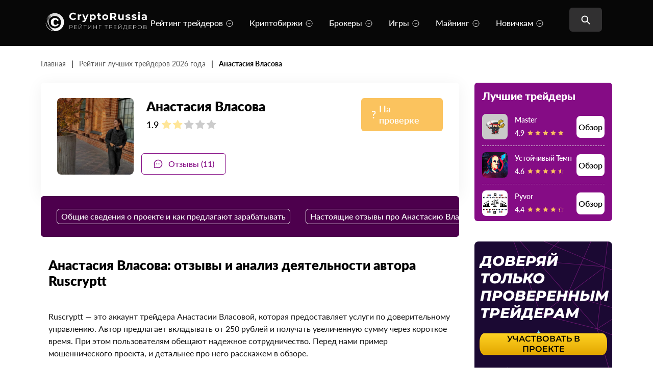

--- FILE ---
content_type: text/html; charset=UTF-8
request_url: https://cryptorussia.ru/ruscryptt-moshennichestvo
body_size: 41144
content:
<!doctype html><html lang="ru-RU"><head><meta charset="UTF-8"><meta name="viewport" content="width=device-width, initial-scale=1"><link rel="profile" href="https://gmpg.org/xfn/11"><link rel="icon" href="https://cryptrussia.ru/favicon.ico">  <script type="text/javascript" >(function(m,e,t,r,i,k,a){m[i]=m[i]||function(){(m[i].a=m[i].a||[]).push(arguments)};
   m[i].l=1*new Date();
   for (var j = 0; j < document.scripts.length; j++) {if (document.scripts[j].src === r) { return; }}
   k=e.createElement(t),a=e.getElementsByTagName(t)[0],k.async=1,k.src=r,a.parentNode.insertBefore(k,a)})
   (window, document, "script", "https://mc.yandex.ru/metrika/tag.js", "ym");

   ym(96094380, "init", {
        clickmap:true,
        trackLinks:true,
        accurateTrackBounce:true,
        webvisor:true
   });</script> <noscript><div><img src="https://mc.yandex.ru/watch/96094380" style="position:absolute; left:-9999px;" alt="" /></div></noscript><meta name='robots' content='index, follow, max-image-preview:large, max-snippet:-1, max-video-preview:-1' /><style>img:is([sizes="auto" i], [sizes^="auto," i]) { contain-intrinsic-size: 3000px 1500px }</style><link rel="preload" href="https://cryptorussia.ru/wp-content/plugins/rate-my-post/public/css/fonts/ratemypost.ttf" type="font/ttf" as="font" crossorigin="anonymous"><link rel="preload" href="https://cryptorussia.ru/wp-content/themes/blog-crypto/assets/fonts/Lato-Regular.woff2" as="font" type="font/woff2" crossorigin><link rel="preload" href="https://cryptorussia.ru/wp-content/themes/blog-crypto/assets/fonts/Lato-Medium.woff2" as="font" type="font/woff2" crossorigin><link rel="preload" href="https://cryptorussia.ru/wp-content/themes/blog-crypto/popup-crypto/img/sidebar/bg.svg" as="image" fetchpriority="high"><link rel="preload" href="https://cryptorussia.ru/wp-content/themes/blog-crypto/popup-crypto/img/sidebar/image.svg" as="image" type="image/svg+xml"><title>Ruscryptt отзывы : разоблачение скам раскрутке счета в Телеграмме Анастасия Власова</title><meta name="description" content="Отзывы пользователей о Телеграм раскрутке депозита Ruscryptt ➤ Как разводят людей ( вкладчиков ) в Telegram Cryptcomrus ❓ Анастасия Власова Жалобы пользователей в Тг по заработку на раскрутке счета ( вложении денег ) 🔥" /><meta property="og:locale" content="ru_RU" /><meta property="og:type" content="article" /><meta property="og:title" content="Ruscryptt отзывы : разоблачение скам раскрутке счета в Телеграмме Анастасия Власова" /><meta property="og:description" content="Отзывы пользователей о Телеграм раскрутке депозита Ruscryptt ➤ Как разводят людей ( вкладчиков ) в Telegram Cryptcomrus ❓ Анастасия Власова Жалобы пользователей в Тг по заработку на раскрутке счета ( вложении денег ) 🔥" /><meta property="og:url" content="https://cryptorussia.ru/ruscryptt-moshennichestvo" /><meta property="og:site_name" content="CryptoRussia" /><meta property="article:modified_time" content="2024-06-20T06:29:19+00:00" /><meta property="og:image" content="https://cryptorussia.ru/wp-content/uploads/2024/06/anastasiya-vlasova.jpeg" /><meta property="og:image:width" content="1600" /><meta property="og:image:height" content="1600" /><meta property="og:image:type" content="image/jpeg" /><meta name="twitter:card" content="summary_large_image" /><meta name="twitter:label1" content="Примерное время для чтения" /><meta name="twitter:data1" content="3 минуты" /><link href='https://fonts.gstatic.com' crossorigin='anonymous' rel='preconnect' /> <script>window._wpemojiSettings = {"baseUrl":"https:\/\/s.w.org\/images\/core\/emoji\/16.0.1\/72x72\/","ext":".png","svgUrl":"https:\/\/s.w.org\/images\/core\/emoji\/16.0.1\/svg\/","svgExt":".svg","source":{"concatemoji":"https:\/\/cryptorussia.ru\/wp-includes\/js\/wp-emoji-release.min.js?ver=6.8.3"}};
/*! This file is auto-generated */
!function(s,n){var o,i,e;function c(e){try{var t={supportTests:e,timestamp:(new Date).valueOf()};sessionStorage.setItem(o,JSON.stringify(t))}catch(e){}}function p(e,t,n){e.clearRect(0,0,e.canvas.width,e.canvas.height),e.fillText(t,0,0);var t=new Uint32Array(e.getImageData(0,0,e.canvas.width,e.canvas.height).data),a=(e.clearRect(0,0,e.canvas.width,e.canvas.height),e.fillText(n,0,0),new Uint32Array(e.getImageData(0,0,e.canvas.width,e.canvas.height).data));return t.every(function(e,t){return e===a[t]})}function u(e,t){e.clearRect(0,0,e.canvas.width,e.canvas.height),e.fillText(t,0,0);for(var n=e.getImageData(16,16,1,1),a=0;a<n.data.length;a++)if(0!==n.data[a])return!1;return!0}function f(e,t,n,a){switch(t){case"flag":return n(e,"\ud83c\udff3\ufe0f\u200d\u26a7\ufe0f","\ud83c\udff3\ufe0f\u200b\u26a7\ufe0f")?!1:!n(e,"\ud83c\udde8\ud83c\uddf6","\ud83c\udde8\u200b\ud83c\uddf6")&&!n(e,"\ud83c\udff4\udb40\udc67\udb40\udc62\udb40\udc65\udb40\udc6e\udb40\udc67\udb40\udc7f","\ud83c\udff4\u200b\udb40\udc67\u200b\udb40\udc62\u200b\udb40\udc65\u200b\udb40\udc6e\u200b\udb40\udc67\u200b\udb40\udc7f");case"emoji":return!a(e,"\ud83e\udedf")}return!1}function g(e,t,n,a){var r="undefined"!=typeof WorkerGlobalScope&&self instanceof WorkerGlobalScope?new OffscreenCanvas(300,150):s.createElement("canvas"),o=r.getContext("2d",{willReadFrequently:!0}),i=(o.textBaseline="top",o.font="600 32px Arial",{});return e.forEach(function(e){i[e]=t(o,e,n,a)}),i}function t(e){var t=s.createElement("script");t.src=e,t.defer=!0,s.head.appendChild(t)}"undefined"!=typeof Promise&&(o="wpEmojiSettingsSupports",i=["flag","emoji"],n.supports={everything:!0,everythingExceptFlag:!0},e=new Promise(function(e){s.addEventListener("DOMContentLoaded",e,{once:!0})}),new Promise(function(t){var n=function(){try{var e=JSON.parse(sessionStorage.getItem(o));if("object"==typeof e&&"number"==typeof e.timestamp&&(new Date).valueOf()<e.timestamp+604800&&"object"==typeof e.supportTests)return e.supportTests}catch(e){}return null}();if(!n){if("undefined"!=typeof Worker&&"undefined"!=typeof OffscreenCanvas&&"undefined"!=typeof URL&&URL.createObjectURL&&"undefined"!=typeof Blob)try{var e="postMessage("+g.toString()+"("+[JSON.stringify(i),f.toString(),p.toString(),u.toString()].join(",")+"));",a=new Blob([e],{type:"text/javascript"}),r=new Worker(URL.createObjectURL(a),{name:"wpTestEmojiSupports"});return void(r.onmessage=function(e){c(n=e.data),r.terminate(),t(n)})}catch(e){}c(n=g(i,f,p,u))}t(n)}).then(function(e){for(var t in e)n.supports[t]=e[t],n.supports.everything=n.supports.everything&&n.supports[t],"flag"!==t&&(n.supports.everythingExceptFlag=n.supports.everythingExceptFlag&&n.supports[t]);n.supports.everythingExceptFlag=n.supports.everythingExceptFlag&&!n.supports.flag,n.DOMReady=!1,n.readyCallback=function(){n.DOMReady=!0}}).then(function(){return e}).then(function(){var e;n.supports.everything||(n.readyCallback(),(e=n.source||{}).concatemoji?t(e.concatemoji):e.wpemoji&&e.twemoji&&(t(e.twemoji),t(e.wpemoji)))}))}((window,document),window._wpemojiSettings);</script> <style id='wp-emoji-styles-inline-css'>img.wp-smiley, img.emoji {
		display: inline !important;
		border: none !important;
		box-shadow: none !important;
		height: 1em !important;
		width: 1em !important;
		margin: 0 0.07em !important;
		vertical-align: -0.1em !important;
		background: none !important;
		padding: 0 !important;
	}</style><link rel='stylesheet' id='wp-block-library-css' href='https://cryptorussia.ru/wp-includes/css/dist/block-library/style.min.css?ver=6.8.3' media='all' /><style id='classic-theme-styles-inline-css'>/*! This file is auto-generated */
.wp-block-button__link{color:#fff;background-color:#32373c;border-radius:9999px;box-shadow:none;text-decoration:none;padding:calc(.667em + 2px) calc(1.333em + 2px);font-size:1.125em}.wp-block-file__button{background:#32373c;color:#fff;text-decoration:none}</style><style id='global-styles-inline-css'>:root{--wp--preset--aspect-ratio--square: 1;--wp--preset--aspect-ratio--4-3: 4/3;--wp--preset--aspect-ratio--3-4: 3/4;--wp--preset--aspect-ratio--3-2: 3/2;--wp--preset--aspect-ratio--2-3: 2/3;--wp--preset--aspect-ratio--16-9: 16/9;--wp--preset--aspect-ratio--9-16: 9/16;--wp--preset--color--black: #000000;--wp--preset--color--cyan-bluish-gray: #abb8c3;--wp--preset--color--white: #ffffff;--wp--preset--color--pale-pink: #f78da7;--wp--preset--color--vivid-red: #cf2e2e;--wp--preset--color--luminous-vivid-orange: #ff6900;--wp--preset--color--luminous-vivid-amber: #fcb900;--wp--preset--color--light-green-cyan: #7bdcb5;--wp--preset--color--vivid-green-cyan: #00d084;--wp--preset--color--pale-cyan-blue: #8ed1fc;--wp--preset--color--vivid-cyan-blue: #0693e3;--wp--preset--color--vivid-purple: #9b51e0;--wp--preset--gradient--vivid-cyan-blue-to-vivid-purple: linear-gradient(135deg,rgba(6,147,227,1) 0%,rgb(155,81,224) 100%);--wp--preset--gradient--light-green-cyan-to-vivid-green-cyan: linear-gradient(135deg,rgb(122,220,180) 0%,rgb(0,208,130) 100%);--wp--preset--gradient--luminous-vivid-amber-to-luminous-vivid-orange: linear-gradient(135deg,rgba(252,185,0,1) 0%,rgba(255,105,0,1) 100%);--wp--preset--gradient--luminous-vivid-orange-to-vivid-red: linear-gradient(135deg,rgba(255,105,0,1) 0%,rgb(207,46,46) 100%);--wp--preset--gradient--very-light-gray-to-cyan-bluish-gray: linear-gradient(135deg,rgb(238,238,238) 0%,rgb(169,184,195) 100%);--wp--preset--gradient--cool-to-warm-spectrum: linear-gradient(135deg,rgb(74,234,220) 0%,rgb(151,120,209) 20%,rgb(207,42,186) 40%,rgb(238,44,130) 60%,rgb(251,105,98) 80%,rgb(254,248,76) 100%);--wp--preset--gradient--blush-light-purple: linear-gradient(135deg,rgb(255,206,236) 0%,rgb(152,150,240) 100%);--wp--preset--gradient--blush-bordeaux: linear-gradient(135deg,rgb(254,205,165) 0%,rgb(254,45,45) 50%,rgb(107,0,62) 100%);--wp--preset--gradient--luminous-dusk: linear-gradient(135deg,rgb(255,203,112) 0%,rgb(199,81,192) 50%,rgb(65,88,208) 100%);--wp--preset--gradient--pale-ocean: linear-gradient(135deg,rgb(255,245,203) 0%,rgb(182,227,212) 50%,rgb(51,167,181) 100%);--wp--preset--gradient--electric-grass: linear-gradient(135deg,rgb(202,248,128) 0%,rgb(113,206,126) 100%);--wp--preset--gradient--midnight: linear-gradient(135deg,rgb(2,3,129) 0%,rgb(40,116,252) 100%);--wp--preset--font-size--small: 13px;--wp--preset--font-size--medium: 20px;--wp--preset--font-size--large: 36px;--wp--preset--font-size--x-large: 42px;--wp--preset--spacing--20: 0.44rem;--wp--preset--spacing--30: 0.67rem;--wp--preset--spacing--40: 1rem;--wp--preset--spacing--50: 1.5rem;--wp--preset--spacing--60: 2.25rem;--wp--preset--spacing--70: 3.38rem;--wp--preset--spacing--80: 5.06rem;--wp--preset--shadow--natural: 6px 6px 9px rgba(0, 0, 0, 0.2);--wp--preset--shadow--deep: 12px 12px 50px rgba(0, 0, 0, 0.4);--wp--preset--shadow--sharp: 6px 6px 0px rgba(0, 0, 0, 0.2);--wp--preset--shadow--outlined: 6px 6px 0px -3px rgba(255, 255, 255, 1), 6px 6px rgba(0, 0, 0, 1);--wp--preset--shadow--crisp: 6px 6px 0px rgba(0, 0, 0, 1);}:where(.is-layout-flex){gap: 0.5em;}:where(.is-layout-grid){gap: 0.5em;}body .is-layout-flex{display: flex;}.is-layout-flex{flex-wrap: wrap;align-items: center;}.is-layout-flex > :is(*, div){margin: 0;}body .is-layout-grid{display: grid;}.is-layout-grid > :is(*, div){margin: 0;}:where(.wp-block-columns.is-layout-flex){gap: 2em;}:where(.wp-block-columns.is-layout-grid){gap: 2em;}:where(.wp-block-post-template.is-layout-flex){gap: 1.25em;}:where(.wp-block-post-template.is-layout-grid){gap: 1.25em;}.has-black-color{color: var(--wp--preset--color--black) !important;}.has-cyan-bluish-gray-color{color: var(--wp--preset--color--cyan-bluish-gray) !important;}.has-white-color{color: var(--wp--preset--color--white) !important;}.has-pale-pink-color{color: var(--wp--preset--color--pale-pink) !important;}.has-vivid-red-color{color: var(--wp--preset--color--vivid-red) !important;}.has-luminous-vivid-orange-color{color: var(--wp--preset--color--luminous-vivid-orange) !important;}.has-luminous-vivid-amber-color{color: var(--wp--preset--color--luminous-vivid-amber) !important;}.has-light-green-cyan-color{color: var(--wp--preset--color--light-green-cyan) !important;}.has-vivid-green-cyan-color{color: var(--wp--preset--color--vivid-green-cyan) !important;}.has-pale-cyan-blue-color{color: var(--wp--preset--color--pale-cyan-blue) !important;}.has-vivid-cyan-blue-color{color: var(--wp--preset--color--vivid-cyan-blue) !important;}.has-vivid-purple-color{color: var(--wp--preset--color--vivid-purple) !important;}.has-black-background-color{background-color: var(--wp--preset--color--black) !important;}.has-cyan-bluish-gray-background-color{background-color: var(--wp--preset--color--cyan-bluish-gray) !important;}.has-white-background-color{background-color: var(--wp--preset--color--white) !important;}.has-pale-pink-background-color{background-color: var(--wp--preset--color--pale-pink) !important;}.has-vivid-red-background-color{background-color: var(--wp--preset--color--vivid-red) !important;}.has-luminous-vivid-orange-background-color{background-color: var(--wp--preset--color--luminous-vivid-orange) !important;}.has-luminous-vivid-amber-background-color{background-color: var(--wp--preset--color--luminous-vivid-amber) !important;}.has-light-green-cyan-background-color{background-color: var(--wp--preset--color--light-green-cyan) !important;}.has-vivid-green-cyan-background-color{background-color: var(--wp--preset--color--vivid-green-cyan) !important;}.has-pale-cyan-blue-background-color{background-color: var(--wp--preset--color--pale-cyan-blue) !important;}.has-vivid-cyan-blue-background-color{background-color: var(--wp--preset--color--vivid-cyan-blue) !important;}.has-vivid-purple-background-color{background-color: var(--wp--preset--color--vivid-purple) !important;}.has-black-border-color{border-color: var(--wp--preset--color--black) !important;}.has-cyan-bluish-gray-border-color{border-color: var(--wp--preset--color--cyan-bluish-gray) !important;}.has-white-border-color{border-color: var(--wp--preset--color--white) !important;}.has-pale-pink-border-color{border-color: var(--wp--preset--color--pale-pink) !important;}.has-vivid-red-border-color{border-color: var(--wp--preset--color--vivid-red) !important;}.has-luminous-vivid-orange-border-color{border-color: var(--wp--preset--color--luminous-vivid-orange) !important;}.has-luminous-vivid-amber-border-color{border-color: var(--wp--preset--color--luminous-vivid-amber) !important;}.has-light-green-cyan-border-color{border-color: var(--wp--preset--color--light-green-cyan) !important;}.has-vivid-green-cyan-border-color{border-color: var(--wp--preset--color--vivid-green-cyan) !important;}.has-pale-cyan-blue-border-color{border-color: var(--wp--preset--color--pale-cyan-blue) !important;}.has-vivid-cyan-blue-border-color{border-color: var(--wp--preset--color--vivid-cyan-blue) !important;}.has-vivid-purple-border-color{border-color: var(--wp--preset--color--vivid-purple) !important;}.has-vivid-cyan-blue-to-vivid-purple-gradient-background{background: var(--wp--preset--gradient--vivid-cyan-blue-to-vivid-purple) !important;}.has-light-green-cyan-to-vivid-green-cyan-gradient-background{background: var(--wp--preset--gradient--light-green-cyan-to-vivid-green-cyan) !important;}.has-luminous-vivid-amber-to-luminous-vivid-orange-gradient-background{background: var(--wp--preset--gradient--luminous-vivid-amber-to-luminous-vivid-orange) !important;}.has-luminous-vivid-orange-to-vivid-red-gradient-background{background: var(--wp--preset--gradient--luminous-vivid-orange-to-vivid-red) !important;}.has-very-light-gray-to-cyan-bluish-gray-gradient-background{background: var(--wp--preset--gradient--very-light-gray-to-cyan-bluish-gray) !important;}.has-cool-to-warm-spectrum-gradient-background{background: var(--wp--preset--gradient--cool-to-warm-spectrum) !important;}.has-blush-light-purple-gradient-background{background: var(--wp--preset--gradient--blush-light-purple) !important;}.has-blush-bordeaux-gradient-background{background: var(--wp--preset--gradient--blush-bordeaux) !important;}.has-luminous-dusk-gradient-background{background: var(--wp--preset--gradient--luminous-dusk) !important;}.has-pale-ocean-gradient-background{background: var(--wp--preset--gradient--pale-ocean) !important;}.has-electric-grass-gradient-background{background: var(--wp--preset--gradient--electric-grass) !important;}.has-midnight-gradient-background{background: var(--wp--preset--gradient--midnight) !important;}.has-small-font-size{font-size: var(--wp--preset--font-size--small) !important;}.has-medium-font-size{font-size: var(--wp--preset--font-size--medium) !important;}.has-large-font-size{font-size: var(--wp--preset--font-size--large) !important;}.has-x-large-font-size{font-size: var(--wp--preset--font-size--x-large) !important;}
:where(.wp-block-post-template.is-layout-flex){gap: 1.25em;}:where(.wp-block-post-template.is-layout-grid){gap: 1.25em;}
:where(.wp-block-columns.is-layout-flex){gap: 2em;}:where(.wp-block-columns.is-layout-grid){gap: 2em;}
:root :where(.wp-block-pullquote){font-size: 1.5em;line-height: 1.6;}</style><link rel='stylesheet' id='contact-form-7-css' href='https://cryptorussia.ru/wp-content/cache/autoptimize/css/autoptimize_single_3fd2afa98866679439097f4ab102fe0a.css?ver=6.0.3' media='all' /><link rel='stylesheet' id='rate-my-post-css' href='https://cryptorussia.ru/wp-content/cache/autoptimize/css/autoptimize_single_a940c17113aef31716a5bf159b62132c.css?ver=3.4.3' media='all' /><link rel='stylesheet' id='blog-crypto-slick-css' href='https://cryptorussia.ru/wp-content/cache/autoptimize/css/autoptimize_single_f38b2db10e01b1572732a3191d538707.css?ver=1.0.0' media='all' /><link rel='stylesheet' id='blog-crypto-style-css' href='https://cryptorussia.ru/wp-content/themes/blog-crypto/assets/styles/css/style.min.css?ver=1.0.0' media='all' /><link rel='stylesheet' id='fix-style-css' href='https://cryptorussia.ru/wp-content/cache/autoptimize/css/autoptimize_single_281111e4a5cef5ce56736f8724a55046.css?v=1768933704&#038;ver=6.8.3' media='all' /><link rel='stylesheet' id='blog-crypto-style_category_page-css' href='https://cryptorussia.ru/wp-content/themes/blog-crypto/assets/styles/css/category_page.min.css?ver=1.0.0' media='all' /><link rel='stylesheet' id='services-no-recommended-css' href='https://cryptorussia.ru/wp-content/cache/autoptimize/css/autoptimize_single_ce08b14b7d367caf76b8ad9d55f16ed3.css?ver=6.8.3' media='all' /><link rel='stylesheet' id='popup-crypto-css' href='https://cryptorussia.ru/wp-content/cache/autoptimize/css/autoptimize_single_f39533f3bf8b393a630f7f73f215529a.css?v=1768933704&#038;ver=6.8.3' media='all' /><link rel='stylesheet' id='slb_core-css' href='https://cryptorussia.ru/wp-content/cache/autoptimize/css/autoptimize_single_a5bb779e3f9eef4a7dac11ff9eb10e19.css?ver=2.9.3' media='all' /><link rel='stylesheet' id='dco-comment-attachment-css' href='https://cryptorussia.ru/wp-content/cache/autoptimize/css/autoptimize_single_649612c0c90a5e26dc96d6971dd476a0.css?ver=2.4.0' media='all' /> <script src="https://cryptorussia.ru/wp-includes/js/jquery/jquery.min.js?ver=3.7.1" id="jquery-core-js"></script> <script src="https://cryptorussia.ru/wp-includes/js/jquery/jquery-migrate.min.js?ver=3.4.1" id="jquery-migrate-js"></script> <link rel="https://api.w.org/" href="https://cryptorussia.ru/wp-json/" /><link rel="alternate" title="JSON" type="application/json" href="https://cryptorussia.ru/wp-json/wp/v2/services/58738" /><link rel='shortlink' href='https://cryptorussia.ru/?p=58738' /><link rel="alternate" title="oEmbed (JSON)" type="application/json+oembed" href="https://cryptorussia.ru/wp-json/oembed/1.0/embed?url=https%3A%2F%2Fcryptorussia.ru%2Fruscryptt-moshennichestvo" /><link rel="alternate" title="oEmbed (XML)" type="text/xml+oembed" href="https://cryptorussia.ru/wp-json/oembed/1.0/embed?url=https%3A%2F%2Fcryptorussia.ru%2Fruscryptt-moshennichestvo&#038;format=xml" /><style>#show-all-Link {
	            margin-left: auto !important;
	            margin-right: auto !important;
	            margin-top: 20px !important;
	            width: auto !important;
	            padding-left: 20px !important;
	            padding-right: 20px !important;
	        }</style><link rel="canonical" href="https://cryptorussia.ru/ruscryptt-moshennichestvo"> <script type="application/ld+json" class="saswp-schema-markup-output">[{"@context":"https:\/\/schema.org\/","@type":"Article","@id":"https:\/\/cryptorussia.ru\/ruscryptt-moshennichestvo#Article","url":"https:\/\/cryptorussia.ru\/ruscryptt-moshennichestvo","inLanguage":"ru-RU","mainEntityOfPage":"https:\/\/cryptorussia.ru\/ruscryptt-moshennichestvo","headline":"Ruscryptt \u043e\u0442\u0437\u044b\u0432\u044b : \u0440\u0430\u0437\u043e\u0431\u043b\u0430\u0447\u0435\u043d\u0438\u0435 \u0441\u043a\u0430\u043c \u0440\u0430\u0441\u043a\u0440\u0443\u0442\u043a\u0435 \u0441\u0447\u0435\u0442\u0430 \u0432 \u0422\u0435\u043b\u0435\u0433\u0440\u0430\u043c\u043c\u0435 \u0410\u043d\u0430\u0441\u0442\u0430\u0441\u0438\u044f \u0412\u043b\u0430\u0441\u043e\u0432\u0430","description":"\u041e\u0442\u0437\u044b\u0432\u044b \u043f\u043e\u043b\u044c\u0437\u043e\u0432\u0430\u0442\u0435\u043b\u0435\u0439 \u043e \u0422\u0435\u043b\u0435\u0433\u0440\u0430\u043c \u0440\u0430\u0441\u043a\u0440\u0443\u0442\u043a\u0435 \u0434\u0435\u043f\u043e\u0437\u0438\u0442\u0430 Ruscryptt \u27a4 \u041a\u0430\u043a \u0440\u0430\u0437\u0432\u043e\u0434\u044f\u0442 \u043b\u044e\u0434\u0435\u0439 ( \u0432\u043a\u043b\u0430\u0434\u0447\u0438\u043a\u043e\u0432 ) \u0432 Telegram Cryptcomrus \u2753 \u0410\u043d\u0430\u0441\u0442\u0430\u0441\u0438\u044f \u0412\u043b\u0430\u0441\u043e\u0432\u0430 \u0416\u0430\u043b\u043e\u0431\u044b \u043f\u043e\u043b\u044c\u0437\u043e\u0432\u0430\u0442\u0435\u043b\u0435\u0439 \u0432 \u0422\u0433 \u043f\u043e \u0437\u0430\u0440\u0430\u0431\u043e\u0442\u043a\u0443 \u043d\u0430 \u0440\u0430\u0441\u043a\u0440\u0443\u0442\u043a\u0435 \u0441\u0447\u0435\u0442\u0430 ( \u0432\u043b\u043e\u0436\u0435\u043d\u0438\u0438 \u0434\u0435\u043d\u0435\u0433 ) \ud83d\udd25","articleBody":"\u0410\u043d\u0430\u0441\u0442\u0430\u0441\u0438\u044f \u0412\u043b\u0430\u0441\u043e\u0432\u0430: \u043e\u0442\u0437\u044b\u0432\u044b \u0438 \u0430\u043d\u0430\u043b\u0438\u0437 \u0434\u0435\u044f\u0442\u0435\u043b\u044c\u043d\u043e\u0441\u0442\u0438 \u0430\u0432\u0442\u043e\u0440\u0430 Ruscryptt Ruscryptt \u2014 \u044d\u0442\u043e \u0430\u043a\u043a\u0430\u0443\u043d\u0442 \u0442\u0440\u0435\u0439\u0434\u0435\u0440\u0430 \u0410\u043d\u0430\u0441\u0442\u0430\u0441\u0438\u0438 \u0412\u043b\u0430\u0441\u043e\u0432\u043e\u0439, \u043a\u043e\u0442\u043e\u0440\u0430\u044f \u043f\u0440\u0435\u0434\u043e\u0441\u0442\u0430\u0432\u043b\u044f\u0435\u0442 \u0443\u0441\u043b\u0443\u0433\u0438 \u043f\u043e \u0434\u043e\u0432\u0435\u0440\u0438\u0442\u0435\u043b\u044c\u043d\u043e\u043c\u0443 \u0443\u043f\u0440\u0430\u0432\u043b\u0435\u043d\u0438\u044e. \u0410\u0432\u0442\u043e\u0440 \u043f\u0440\u0435\u0434\u043b\u0430\u0433\u0430\u0435\u0442 \u0432\u043a\u043b\u0430\u0434\u044b\u0432\u0430\u0442\u044c \u043e\u0442 250 \u0440\u0443\u0431\u043b\u0435\u0439 \u0438 \u043f\u043e\u043b\u0443\u0447\u0430\u0442\u044c \u0443\u0432\u0435\u043b\u0438\u0447\u0435\u043d\u043d\u0443\u044e \u0441\u0443\u043c\u043c\u0443 \u0447\u0435\u0440\u0435\u0437 \u043a\u043e\u0440\u043e\u0442\u043a\u043e\u0435 \u0432\u0440\u0435\u043c\u044f. \u041f\u0440\u0438 \u044d\u0442\u043e\u043c \u043f\u043e\u043b\u044c\u0437\u043e\u0432\u0430\u0442\u0435\u043b\u044f\u043c \u043e\u0431\u0435\u0449\u0430\u044e\u0442 \u043d\u0430\u0434\u0435\u0436\u043d\u043e\u0435 \u0441\u043e\u0442\u0440\u0443\u0434\u043d\u0438\u0447\u0435\u0441\u0442\u0432\u043e. \u041f\u0435\u0440\u0435\u0434 \u043d\u0430\u043c\u0438 \u043f\u0440\u0438\u043c\u0435\u0440 \u043c\u043e\u0448\u0435\u043d\u043d\u0438\u0447\u0435\u0441\u043a\u043e\u0433\u043e \u043f\u0440\u043e\u0435\u043a\u0442\u0430, \u0438 \u0434\u0435\u0442\u0430\u043b\u044c\u043d\u0435\u0435 \u043f\u0440\u043e \u043d\u0435\u0433\u043e \u0440\u0430\u0441\u0441\u043a\u0430\u0436\u0435\u043c \u0432 \u043e\u0431\u0437\u043e\u0440\u0435. \u041e\u0431\u0449\u0438\u0435 \u0441\u0432\u0435\u0434\u0435\u043d\u0438\u044f \u043e \u043f\u0440\u043e\u0435\u043a\u0442\u0435 \u0438 \u043a\u0430\u043a \u043f\u0440\u0435\u0434\u043b\u0430\u0433\u0430\u044e\u0442 \u0437\u0430\u0440\u0430\u0431\u0430\u0442\u044b\u0432\u0430\u0442\u044c \u0420\u0430\u0441\u0441\u043c\u0430\u0442\u0440\u0438\u0432\u0430\u0435\u043c\u044b\u0439 \u0442\u0440\u0435\u0439\u0434\u0435\u0440 \u0440\u0430\u0431\u043e\u0442\u0430\u0435\u0442 \u0447\u0435\u0440\u0435\u0437 \u0441\u0442\u0440\u0430\u043d\u0438\u0446\u0443 Ruscryptt, \u043e\u0434\u043d\u0430\u043a\u043e \u0440\u0430\u043d\u0435\u0435 \u0443 \u0430\u0432\u0442\u043e\u0440\u0430 \u0431\u044b\u043b \u043d\u0438\u043a Cryptcomrus. \u0422\u0435\u043b\u0435\u0433\u0440\u0430\u043c\u043c \u043a\u0430\u043d\u0430\u043b, \u043a\u043e\u0442\u043e\u0440\u044b\u0439 \u0432\u0435\u0434\u0435\u0442 \u0410\u043d\u0430\u0441\u0442\u0430\u0441\u0438\u044f, \u043d\u0430\u0437\u044b\u0432\u0430\u0435\u0442\u0441\u044f \u201c\u041e\u0444\u0438\u0446\u0438\u0430\u043b\u044c\u043d\u044b\u0439 \u043a\u0430\u043d\u0430\u043b\u201d. \u0414\u0435\u0432\u0443\u0448\u043a\u0430 \u043f\u0440\u0435\u043f\u043e\u0434\u043d\u043e\u0441\u0438\u0442 \u0441\u0432\u043e\u0439 \u0431\u043b\u043e\u0433 \u043a\u0430\u043a \u043b\u0443\u0447\u0448\u0438\u0439 \u043f\u0440\u043e\u0435\u043a\u0442 \u0432 \u0421\u041d\u0413. \u041f\u043e \u043b\u0435\u0433\u0435\u043d\u0434\u0435, \u0430\u0432\u0442\u043e\u0440 \u0441\u043e\u0442\u0440\u0443\u0434\u043d\u0438\u0447\u0430\u0435\u0442 \u0441 \u043f\u043e\u043f\u0443\u043b\u044f\u0440\u043d\u043e\u0439 \u043a\u043e\u043c\u043f\u0430\u043d\u0438\u0435\u0439, \u043a\u043e\u0442\u043e\u0440\u0430\u044f \u0437\u0430\u043d\u0438\u043c\u0430\u0435\u0442\u0441\u044f \u043f\u0430\u043c\u043f\u0438\u043d\u0433\u043e\u043c \u043a\u0440\u0438\u043f\u0442\u043e\u0432\u0430\u043b\u044e\u0442. \u041f\u0440\u0438 \u044d\u0442\u043e\u043c \u043d\u0438 \u043d\u0430\u0437\u0432\u0430\u043d\u0438\u0435\u044f, \u043d\u0438 \u0434\u043e\u043a\u0443\u043c\u0435\u043d\u0442\u043e\u0432 \u043e\u0440\u0433\u0430\u043d\u0438\u0437\u0430\u0446\u0438\u0438 \u043d\u0435 \u043f\u0440\u0435\u0434\u043e\u0441\u0442\u0430\u0432\u043b\u0435\u043d\u043e. \u0412 \u0441\u043e\u043e\u0431\u0449\u0435\u0441\u0442\u0432\u0435 \u043f\u0443\u0431\u043b\u0438\u043a\u0443\u0435\u0442\u0441\u044f \u0441\u043b\u0435\u0434\u0443\u044e\u0449\u0435\u0435: \u0443\u0441\u043b\u043e\u0432\u0438\u044f \u0441\u043e\u0442\u0440\u0443\u0434\u043d\u0438\u0447\u0435\u0441\u0442\u0432\u0430, \u043d\u0435\u043f\u043e\u0434\u0442\u0432\u0435\u0440\u0436\u0434\u0435\u043d\u043d\u044b\u0435 \u043e\u0442\u0447\u0435\u0442\u044b \u043f\u043e \u0432\u044b\u043f\u043b\u0430\u0442\u0430\u043c \u043a\u043b\u0438\u0435\u043d\u0442\u0430\u043c, \u043e\u0442\u0437\u044b\u0432\u044b \u043e\u0442 \u043f\u043e\u043b\u044c\u0437\u043e\u0432\u0430\u0442\u0435\u043b\u0435\u0439. \u0410\u0434\u043c\u0438\u043d \u0434\u0435\u043b\u0438\u0442\u0441\u044f \u0442\u043e\u043b\u044c\u043a\u043e \u043f\u043e\u0437\u0438\u0442\u0438\u0432\u043d\u044b\u043c\u0438 \u043e\u0442\u043a\u043b\u0438\u043a\u0430\u043c\u0438, \u043d\u043e \u0432\u0435\u0440\u043e\u044f\u0442\u043d\u0435\u0439 \u0432\u0441\u0435\u0433\u043e \u043e\u043d\u0438 \u043a\u0443\u043f\u043b\u0435\u043d\u044b, \u0442\u0430\u043a \u043a\u0430\u043a \u0432 \u0421\u0435\u0442\u0438 \u0435\u0441\u0442\u044c \u043f\u0440\u043e\u0442\u0438\u0432\u043e\u043f\u043e\u043b\u043e\u0436\u043d\u044b\u0435 \u043a\u043e\u043c\u043c\u0435\u043d\u0442\u0430\u0440\u0438\u0438. \u0410\u043d\u0430\u0441\u0442\u0430\u0441\u0438\u044f \u0412\u043b\u0430\u0441\u043e\u0432\u0430 \u043d\u0435 \u043f\u0443\u0431\u043b\u0438\u043a\u0443\u0435\u0442 \u0430\u043d\u0430\u043b\u0438\u0442\u0438\u043a\u0443 \u0438\u043b\u0438 \u043d\u043e\u0432\u043e\u0441\u0442\u0438 \u043a\u0440\u0438\u043f\u0442\u044b, \u043f\u043e\u044d\u0442\u043e\u043c\u0443 \u0432 \u043a\u043e\u043d\u0442\u0435\u043d\u0442\u0435 \u043d\u0435\u0442 \u043d\u0438\u0447\u0435\u0433\u043e \u043f\u043e\u043b\u0435\u0437\u043d\u043e\u0433\u043e. \u041e\u0441\u043d\u043e\u0432\u043d\u044b\u0435 \u0443\u0441\u043b\u043e\u0432\u0438\u044f \u0440\u0430\u0441\u043a\u0440\u0443\u0442\u043a\u0438 \u0434\u0435\u043f\u043e\u0437\u0438\u0442\u0430: \u041f\u0440\u0438 \u0438\u043d\u0432\u0435\u0441\u0442\u0438\u0446\u0438\u0438 250 \u0440\u0443\u0431\u043b\u0435\u0439 \u043c\u043e\u0436\u043d\u043e \u0437\u0430\u0431\u0440\u0430\u0442\u044c 35 000 \u0440\u0443\u0431\u043b\u0435\u0439 \u041f\u0440\u0438 \u0432\u043b\u043e\u0436\u0435\u043d\u0438\u0438 500 \u0440\u0443\u0431. \u043c\u043e\u0436\u043d\u043e \u0443\u0432\u0435\u043b\u0438\u0447\u0438\u0442\u044c \u0441\u0443\u043c\u043c\u0443 \u0434\u043e 50 \u0442\u044b\u0441. \u0421 1 000 \u0440\u0443\u0431\u043b\u0435\u0439 \u0441\u0443\u043c\u043c\u0430 \u0443\u0432\u0435\u043b\u0438\u0447\u0438\u0442\u0441\u044f \u0434\u043e 70 000 \u0440\u0443\u0431.   \u041c\u0430\u043a\u0441\u0438\u043c\u0430\u043b\u044c\u043d\u0430\u044f \u0441\u0443\u043c\u043c\u0430 \u0434\u0435\u043f\u043e\u0437\u0438\u0442\u0430 \u0441\u043e\u0441\u0442\u0430\u0432\u043b\u044f\u0435\u0442 500 000 \u0440\u0443\u0431\u043b\u0435\u0439, \u0438 \u0437\u0430 \u043d\u0435\u0435 \u043e\u0431\u0435\u0449\u0430\u044e\u0442 700 \u0442\u044b\u0441. \u0440\u0443\u0431\u043b\u0435\u0439. \u0410\u0432\u0442\u043e\u0440 \u044f\u043a\u043e\u0431\u044b \u0433\u0430\u0440\u0430\u043d\u0442\u0438\u0440\u0443\u0435\u0442 100% \u0432\u044b\u043f\u043b\u0430\u0442\u044b, \u043d\u043e \u0434\u0430\u0436\u0435 \u043f\u0440\u043e\u0444\u0435\u0441\u0441\u0438\u043e\u043d\u0430\u043b\u044b \u043d\u0435 \u0432 \u0441\u0438\u043b\u0430\u0445 \u0437\u0430 \u043a\u043e\u0440\u043e\u0442\u043a\u0438\u0439 \u0441\u0440\u043e\u043a \u0443\u0432\u0435\u043b\u0438\u0447\u0438\u0442\u044c \u0438\u043d\u0432\u0435\u0441\u0442\u0438\u0446\u0438\u0438 \u0432\u043e \u043c\u043d\u043e\u0433\u043e \u0440\u0430\u0437. \u041d\u0430\u0441\u0442\u043e\u044f\u0449\u0438\u0435 \u043e\u0442\u0437\u044b\u0432\u044b \u043f\u0440\u043e \u0410\u043d\u0430\u0441\u0442\u0430\u0441\u0438\u044e \u0412\u043b\u0430\u0441\u043e\u0432\u0443 \u041d\u0430 \u043d\u0435\u0437\u0430\u0432\u0438\u0441\u0438\u043c\u044b\u0445 \u0440\u0435\u0441\u0443\u0440\u0441\u0430\u0445 \u0435\u0441\u0442\u044c \u043c\u043d\u043e\u0433\u043e \u0436\u0430\u043b\u043e\u0431 \u043d\u0430 \u043f\u0440\u043e\u0435\u043a\u0442. \u041a\u0430\u043a \u043f\u0438\u0448\u0443\u0442 \u0432 \u043e\u0442\u0437\u044b\u0432\u0430\u0445, \u0430\u0434\u043c\u0438\u043d Ruscryptt \u043e\u0431\u043c\u0430\u043d\u044b\u0432\u0430\u0435\u0442 \u043f\u043e\u043b\u044c\u0437\u043e\u0432\u0430\u0442\u0435\u043b\u0435\u0439.  \u0421\u043d\u0430\u0447\u0430\u043b\u0430 \u0430\u0432\u0442\u043e\u0440 \u0437\u0430\u0431\u0438\u0440\u0430\u0435\u0442 \u0432\u043b\u043e\u0436\u0435\u043d\u0438\u044f, \u0437\u0430\u0442\u0435\u043c \u043f\u0440\u043e\u0441\u0438\u0442 \u043f\u043b\u0430\u0442\u0438\u0442\u044c 13% \u043d\u0430\u043b\u043e\u0433\u0430, \u043f\u043e\u0441\u043b\u0435 \u0447\u0435\u0433\u043e \u0442\u0440\u0435\u0431\u0443\u0435\u0442 \u0434\u043e\u043f\u043e\u043b\u043d\u0438\u0442\u0435\u043b\u044c\u043d\u044b\u0435 \u043a\u043e\u043c\u0438\u0441\u0441\u0438\u0438. \u041f\u043e \u0438\u0442\u043e\u0433\u0443 \u043a\u043b\u0438\u0435\u043d\u0442\u044b \u043e\u043a\u0430\u0437\u044b\u0432\u0430\u044e\u0442\u0441\u044f \u0432 \u0447\u0435\u0440\u043d\u043e\u043c \u0441\u043f\u0438\u0441\u043a\u0435. \u041f\u043e\u0434\u0432\u0435\u0434\u0435\u043d\u0438\u0435 \u043d\u0430\u0448\u0438\u0445 \u0438\u0442\u043e\u0433\u043e\u0432 \u0410\u043d\u0430\u0441\u0442\u0430\u0441\u0438\u044f \u0412\u043b\u0430\u0441\u043e\u0432\u0430 \u2014 \u043c\u043e\u0448\u0435\u043d\u043d\u0438\u0446\u0430, \u043a\u043e\u0442\u043e\u0440\u0430\u044f \u043f\u0440\u0438\u043d\u0438\u043c\u0430\u0435\u0442 \u0434\u0435\u043f\u043e\u0437\u0438\u0442\u044b \u043b\u044e\u0434\u0435\u0439 \u0438 \u0441\u043b\u0438\u0432\u0430\u0435\u0442\u0441\u044f \u0441 \u043d\u0438\u043c\u0438. \u0418\u0437 \u043e\u0441\u043d\u043e\u0432\u043d\u044b\u0445 \u043c\u0438\u043d\u0443\u0441\u043e\u0432, \u0447\u0442\u043e \u043c\u044b \u0432\u044b\u044f\u0432\u0438\u043b\u0438: \u041d\u0435\u0442 \u0432\u0435\u0440\u0438\u0444\u0438\u0446\u0438\u0440\u043e\u0432\u0430\u043d\u043d\u043e\u0439 \u0441\u0442\u0430\u0442\u0438\u0441\u0442\u0438\u043a\u0438 \u043f\u043e \u0441\u0434\u0435\u043b\u043a\u0430\u043c \u041d\u0435\u043f\u0440\u0430\u0432\u0434\u043e\u043f\u043e\u0434\u043e\u0431\u043d\u044b\u0435 \u0433\u0430\u0440\u0430\u043d\u0442\u0438\u0438 \u0443\u0432\u0435\u043b\u0438\u0447\u0435\u043d\u0438\u044f \u0438\u043d\u0432\u0435\u0441\u0442\u0438\u0446\u0438\u0439 \u0437\u0430 \u043a\u043e\u0440\u043e\u0442\u043a\u0438\u0439 \u0441\u0440\u043e\u043a \u041d\u0435\u0433\u0430\u0442\u0438\u0432\u043d\u044b\u0435 \u043e\u0442\u0437\u044b\u0432\u044b \u043e\u0442 \u0431\u044b\u0432\u0448\u0438\u0445 \u043a\u043b\u0438\u0435\u043d\u0442\u043e\u0432  \u041c\u044b \u043d\u0435 \u0441\u043e\u0432\u0435\u0442\u0443\u0435\u043c \u043d\u0430\u0447\u0438\u043d\u0430\u0442\u044c \u0441\u043e\u0442\u0440\u0443\u0434\u043d\u0438\u0447\u0435\u0441\u0442\u0432\u043e \u0441 \u0440\u0430\u0441\u0441\u043c\u0430\u0442\u0440\u0438\u0432\u0430\u0435\u043c\u044b\u043c \u043f\u0440\u043e\u0435\u043a\u0442\u043e\u043c, \u0442\u0430\u043a \u043a\u0430\u043a \u0440\u0430\u0431\u043e\u0442\u0430 \u0441 \u043d\u0438\u043c \u043f\u0440\u0438\u0432\u0435\u0434\u0435\u0442 \u0442\u043e\u043b\u044c\u043a\u043e \u043a \u043f\u043e\u0442\u0435\u0440\u0435 \u0441\u0440\u0435\u0434\u0441\u0442\u0432.","keywords":"","datePublished":"2024-06-20T09:29:17+03:00","dateModified":"2024-06-20T09:29:19+03:00","author":{"@type":"Person","name":"\u0414\u0430\u043d\u0438\u0438\u043b \u041a\u0443\u0437\u043d\u0435\u0446\u043e\u0432","description":"\u041e\u043f\u044b\u0442\u043d\u044b\u0439 \u0444\u0438\u043d\u0430\u043d\u0441\u043e\u0432\u044b\u0439 \u0430\u043d\u0430\u043b\u0438\u0442\u0438\u043a \u0438 \u043f\u0443\u0431\u043b\u0438\u0446\u0438\u0441\u0442 \u0441 \u0431\u043e\u043b\u0435\u0435 \u0447\u0435\u043c 10-\u043b\u0435\u0442\u043d\u0438\u043c \u0441\u0442\u0430\u0436\u0435\u043c \u0432 \u0438\u043d\u0434\u0443\u0441\u0442\u0440\u0438\u0438. \u0412\u043b\u0430\u0434\u0435\u044f \u0441\u0442\u0435\u043f\u0435\u043d\u044c\u044e \u043c\u0430\u0433\u0438\u0441\u0442\u0440\u0430 \u0432 \u043e\u0431\u043b\u0430\u0441\u0442\u0438 \u0444\u0438\u043d\u0430\u043d\u0441\u043e\u0432, \u043e\u043d \u043d\u0430\u0447\u0430\u043b \u0441\u0432\u043e\u044e \u043a\u0430\u0440\u044c\u0435\u0440\u0443 \u0432 \u043a\u0440\u0443\u043f\u043d\u043e\u043c \u0444\u0438\u043d\u0430\u043d\u0441\u043e\u0432\u043e\u043c \u0438\u043d\u0441\u0442\u0438\u0442\u0443\u0442\u0435, \u0433\u0434\u0435 \u0431\u044b\u0441\u0442\u0440\u043e \u0437\u0430\u0440\u0435\u043a\u043e\u043c\u0435\u043d\u0434\u043e\u0432\u0430\u043b \u0441\u0435\u0431\u044f \u043a\u0430\u043a \u0442\u0430\u043b\u0430\u043d\u0442\u043b\u0438\u0432\u044b\u0439 \u0430\u043d\u0430\u043b\u0438\u0442\u0438\u043a \u0438 \u0441\u0442\u0440\u0430\u0442\u0435\u0433. \u0414\u0430\u043d\u0438\u0438\u043b \u0441\u043f\u0435\u0446\u0438\u0430\u043b\u0438\u0437\u0438\u0440\u0443\u0435\u0442\u0441\u044f \u043d\u0430 \u0438\u0437\u0443\u0447\u0435\u043d\u0438\u0438 \u0438 \u0430\u043d\u0430\u043b\u0438\u0437\u0435 \u043c\u0438\u0440\u043e\u0432\u044b\u0445 \u0444\u0438\u043d\u0430\u043d\u0441\u043e\u0432\u044b\u0445 \u0440\u044b\u043d\u043a\u043e\u0432, \u0432\u043a\u043b\u044e\u0447\u0430\u044f \u043a\u0440\u0438\u043f\u0442\u043e\u0432\u0430\u043b\u044e\u0442\u044b, \u0430\u043a\u0446\u0438\u0438, \u043e\u0431\u043b\u0438\u0433\u0430\u0446\u0438\u0438 \u0438 \u0441\u044b\u0440\u044c\u0435\u0432\u044b\u0435 \u0442\u043e\u0432\u0430\u0440\u044b.","url":"https:\/\/cryptorussia.ru\/author\/admin-crypto","sameAs":["https:\/\/cryptorussia.ru"],"image":{"@type":"ImageObject","url":"https:\/\/cryptorussia.ru\/wp-content\/uploads\/2024\/04\/cropped-photo_2024-04-02_18-19-19-96x96.jpg","height":96,"width":96}},"editor":{"@type":"Person","name":"\u0414\u0430\u043d\u0438\u0438\u043b \u041a\u0443\u0437\u043d\u0435\u0446\u043e\u0432","description":"\u041e\u043f\u044b\u0442\u043d\u044b\u0439 \u0444\u0438\u043d\u0430\u043d\u0441\u043e\u0432\u044b\u0439 \u0430\u043d\u0430\u043b\u0438\u0442\u0438\u043a \u0438 \u043f\u0443\u0431\u043b\u0438\u0446\u0438\u0441\u0442 \u0441 \u0431\u043e\u043b\u0435\u0435 \u0447\u0435\u043c 10-\u043b\u0435\u0442\u043d\u0438\u043c \u0441\u0442\u0430\u0436\u0435\u043c \u0432 \u0438\u043d\u0434\u0443\u0441\u0442\u0440\u0438\u0438. \u0412\u043b\u0430\u0434\u0435\u044f \u0441\u0442\u0435\u043f\u0435\u043d\u044c\u044e \u043c\u0430\u0433\u0438\u0441\u0442\u0440\u0430 \u0432 \u043e\u0431\u043b\u0430\u0441\u0442\u0438 \u0444\u0438\u043d\u0430\u043d\u0441\u043e\u0432, \u043e\u043d \u043d\u0430\u0447\u0430\u043b \u0441\u0432\u043e\u044e \u043a\u0430\u0440\u044c\u0435\u0440\u0443 \u0432 \u043a\u0440\u0443\u043f\u043d\u043e\u043c \u0444\u0438\u043d\u0430\u043d\u0441\u043e\u0432\u043e\u043c \u0438\u043d\u0441\u0442\u0438\u0442\u0443\u0442\u0435, \u0433\u0434\u0435 \u0431\u044b\u0441\u0442\u0440\u043e \u0437\u0430\u0440\u0435\u043a\u043e\u043c\u0435\u043d\u0434\u043e\u0432\u0430\u043b \u0441\u0435\u0431\u044f \u043a\u0430\u043a \u0442\u0430\u043b\u0430\u043d\u0442\u043b\u0438\u0432\u044b\u0439 \u0430\u043d\u0430\u043b\u0438\u0442\u0438\u043a \u0438 \u0441\u0442\u0440\u0430\u0442\u0435\u0433. \u0414\u0430\u043d\u0438\u0438\u043b \u0441\u043f\u0435\u0446\u0438\u0430\u043b\u0438\u0437\u0438\u0440\u0443\u0435\u0442\u0441\u044f \u043d\u0430 \u0438\u0437\u0443\u0447\u0435\u043d\u0438\u0438 \u0438 \u0430\u043d\u0430\u043b\u0438\u0437\u0435 \u043c\u0438\u0440\u043e\u0432\u044b\u0445 \u0444\u0438\u043d\u0430\u043d\u0441\u043e\u0432\u044b\u0445 \u0440\u044b\u043d\u043a\u043e\u0432, \u0432\u043a\u043b\u044e\u0447\u0430\u044f \u043a\u0440\u0438\u043f\u0442\u043e\u0432\u0430\u043b\u044e\u0442\u044b, \u0430\u043a\u0446\u0438\u0438, \u043e\u0431\u043b\u0438\u0433\u0430\u0446\u0438\u0438 \u0438 \u0441\u044b\u0440\u044c\u0435\u0432\u044b\u0435 \u0442\u043e\u0432\u0430\u0440\u044b.","url":"https:\/\/cryptorussia.ru\/author\/admin-crypto","sameAs":["https:\/\/cryptorussia.ru"],"image":{"@type":"ImageObject","url":"https:\/\/cryptorussia.ru\/wp-content\/uploads\/2024\/04\/cropped-photo_2024-04-02_18-19-19-96x96.jpg","height":96,"width":96}},"publisher":{"@type":"Organization","name":"CryptoRussia","url":"https:\/\/cryptorussia.ru","logo":{"@type":"ImageObject","url":"https:\/\/cryptorussia.ru\/wp-content\/uploads\/2024\/01\/cryptorussia-logo-1.svg","width":"215","height":"55"}},"image":[{"@type":"ImageObject","@id":"https:\/\/cryptorussia.ru\/ruscryptt-moshennichestvo#primaryimage","url":"https:\/\/cryptorussia.ru\/wp-content\/uploads\/2024\/06\/anastasiya-vlasova.jpeg","width":"1600","height":"1600","caption":"\u0410\u043d\u0430\u0441\u0442\u0430\u0441\u0438\u044f \u0412\u043b\u0430\u0441\u043e\u0432\u0430"},{"@type":"ImageObject","url":"https:\/\/cryptorussia.ru\/wp-content\/uploads\/2024\/06\/anastasiya-vlasova-1200x900.jpeg","width":"1200","height":"900","caption":"\u0410\u043d\u0430\u0441\u0442\u0430\u0441\u0438\u044f \u0412\u043b\u0430\u0441\u043e\u0432\u0430"},{"@type":"ImageObject","url":"https:\/\/cryptorussia.ru\/wp-content\/uploads\/2024\/06\/anastasiya-vlasova-1200x675.jpeg","width":"1200","height":"675","caption":"\u0410\u043d\u0430\u0441\u0442\u0430\u0441\u0438\u044f \u0412\u043b\u0430\u0441\u043e\u0432\u0430"},{"@type":"ImageObject","url":"https:\/\/cryptorussia.ru\/wp-content\/uploads\/2024\/06\/anastasiya-vlasova.jpeg","width":"1600","height":"1600","caption":"\u0410\u043d\u0430\u0441\u0442\u0430\u0441\u0438\u044f \u0412\u043b\u0430\u0441\u043e\u0432\u0430"}]},

{"@context":"https:\/\/schema.org\/","@type":"Review","@id":"https:\/\/cryptorussia.ru\/ruscryptt-moshennichestvo#Review","itemReviewed":{"@type":"Product","name":"\u0410\u043d\u0430\u0441\u0442\u0430\u0441\u0438\u044f \u0412\u043b\u0430\u0441\u043e\u0432\u0430","aggregateRating":{"@type":"AggregateRating","bestRating":5,"worstRating":1,"ratingCount":189,"ratingValue":"1.888029"}},"author":{"@type":"Person","name":"\u0414\u0430\u043d\u0438\u0438\u043b \u041a\u0443\u0437\u043d\u0435\u0446\u043e\u0432"},"image":[{"@type":"ImageObject","@id":"https:\/\/cryptorussia.ru\/ruscryptt-moshennichestvo#primaryimage","url":"https:\/\/cryptorussia.ru\/wp-content\/uploads\/2024\/06\/anastasiya-vlasova.jpeg","width":"1600","height":"1600","caption":"\u0410\u043d\u0430\u0441\u0442\u0430\u0441\u0438\u044f \u0412\u043b\u0430\u0441\u043e\u0432\u0430"},{"@type":"ImageObject","url":"https:\/\/cryptorussia.ru\/wp-content\/uploads\/2024\/06\/anastasiya-vlasova-1200x900.jpeg","width":"1200","height":"900","caption":"\u0410\u043d\u0430\u0441\u0442\u0430\u0441\u0438\u044f \u0412\u043b\u0430\u0441\u043e\u0432\u0430"},{"@type":"ImageObject","url":"https:\/\/cryptorussia.ru\/wp-content\/uploads\/2024\/06\/anastasiya-vlasova-1200x675.jpeg","width":"1200","height":"675","caption":"\u0410\u043d\u0430\u0441\u0442\u0430\u0441\u0438\u044f \u0412\u043b\u0430\u0441\u043e\u0432\u0430"},{"@type":"ImageObject","url":"https:\/\/cryptorussia.ru\/wp-content\/uploads\/2024\/06\/anastasiya-vlasova.jpeg","width":"1600","height":"1600","caption":"\u0410\u043d\u0430\u0441\u0442\u0430\u0441\u0438\u044f \u0412\u043b\u0430\u0441\u043e\u0432\u0430"}]}]</script> <noscript><style>.lazyload[data-src]{display:none !important;}</style></noscript><style>.lazyload{background-image:none !important;}.lazyload:before{background-image:none !important;}</style><link rel="icon" href="https://cryptorussia.ru/wp-content/uploads/2024/01/favicon-150x150.png" sizes="32x32" /><link rel="icon" href="https://cryptorussia.ru/wp-content/uploads/2024/01/favicon.png" sizes="192x192" /><link rel="apple-touch-icon" href="https://cryptorussia.ru/wp-content/uploads/2024/01/favicon.png" /><meta name="msapplication-TileImage" content="https://cryptorussia.ru/wp-content/uploads/2024/01/favicon.png" /><style id="wp-custom-css">.single-author-wrap {
	margin-top: 7px;
}

.reviewer-name {
	margin-top: 10px;
}

.single-author-info {
	align-items: start !important;
}

.author-social-links {
						text-decoration: none;
            font-size: 24px; 
            margin-top: 10px;
            text-align: left;
        }
        .author-social-links a {
            margin-right: 10px;
        }
        .author-social-links a:last-child {
            margin-right: 0;
        }

.single-author-wrap {
    display: flex; 
    align-items: center;
}

.single-author-avatar {
    flex-shrink: 0;
    margin-right: 20px; 
}

.single-author-name {
    margin: 0; 
}

.single-author-name span {
	font-weight: 400 !important;
	font-size: 13px !important;
}

.single-author-avatar {
	width: 100px !important;
	height: 100px !important;
}

.mo-openid-app-icons {
	display: none !important;
}

.panel_lk_recall {
	margin-top: -115px !important;
}

.acf-user-register-fields.acf-fields.-clear {
    display: none;
}

.footer-socials-text {
	display: none;
}

.footer-menu-item a[href="/risk-warning-2"].menu-item-first {
  display: none;
}

.footer-copyright {
	display: block !important; 
}

.header-inner {
	display: flex;
	column-gap: 40px;
}
.home-first-screen-slide img {
    filter: brightness(0.4);
}
.main-article-content h2 {
	margin: 32px 0 24px 0;
}
.main-article-content p {
	margin: 24px 0;
}
.c-star.c-star-not-active path {
	fill: #fff;
	stroke: rgb(251, 195, 94);
}
.form-page-inner {
	margin-bottom: 100px;
}
.archive-service-page .service-tag {
	width: min-content;
	height: min-content;
}
.service-tags {
	display: flex;
	flex-wrap: wrap;
	row-gap: 5px;
	column-gap: 5px;
}
.sidebar-new-traders {
	margin-top: 40px;
}
@media (max-width: 767px) {
	.service-tags {
		padding: 0 10px 10px;
		width: 100%;
		justify-content: center;
	}
	.archive-service-page .service-tag {
		width: auto;
	}
}
@media (max-width: 480px) {
	.service-tags {
		display: none;
	}
}
@media only screen and (max-width: 991px) {
	.header {
		padding: 10px 0;
	}
}
.main-article-content {
	padding: 0 15px;
}
.single-best-services-head {
	   display: flex;
    flex-direction: column;
    row-gap: 12px;
}
.single-best-services-head span:nth-child(2) {
		color: #fff;
    font-size: 20px;
    font-weight: 200;
}

@media only screen and (max-width: 767px) {
	.single-best-services-item .single-best-services-item-link span {
		display: initial;
	}
	.single-best-services-item .single-best-services-item-link svg {
		display: none;
	}
	.single-best-services-item:first-child .single-best-services-item-link span {
	color: #000;
}
	.single-best-services-item-link {
		margin-top: auto;
	}
	.service-item-rating p {
		margin: 4px 0;
	}
}
.sidebar-service-item .sidebar-service-link {
	-webkit-transform: initial;
	transform: initial;
	padding: 12px 4px;
	background: white;
	text-decoration: none;
	color: #000;
	font-weight: 600;
	border-radius: 8px;
}
.sidebar-service-link svg {
	display: none;
}
.single-best-services .service-item-rating .service-item-rating-text {
	margin-right: 12px;
}
.main-article-content p {
	display: block;
}
img.aligncenter {
	margin: auto;
}
.sitemap-content {
	padding: 40px;
}
.sitemap-content ul {
	display: flex;
	flex-wrap: wrap;
}
.sitemap-content ul li {
	width: 33%;
}
section.sitemap {
	padding: 20px;
}
@media (max-width: 767px) {
	.sitemap-content ul li {
		width: 50%;
	}
	.sitemap-content {
		padding: 20px;
	}
}
@media (max-width: 480px) {
	.sitemap-content ul li {
		width: 100%;
	}
}
.sitemap-content ul li a:visited {
	color: #0096FF;
}
.main-article-content>p a {
	color: #0096FF;
}
.categories_page_title a img {
	width: auto;
}
.blog-title {
	line-height: 120%;
}
@media (max-width: 479px) {
	.category-first-screen {
		background-size: cover;
		background-position-x: 100px;
		background-position-y: -80px;
	}
	.categories_page #breadcrumbs>span {
		background-color: transparent;
	}
}
@media (max-width: 767px) {
	.categories_page_title a {
		align-items: center;
	}
	.categories_page_title a h2 {
		font-size: 20px;
	}
	.categories_page_wrapper_info_stats_views svg, .categories_page_wrapper_info_stats_comments svg {
		padding-bottom: initial;
	}
	.categories_page_wrapper_info_stats * {
		display: flex;
		align-items: center;
	}
}
.categories_page_wrapper_info_stats_comments {
	display: flex;
	align-items: center;
	font-size: 14px;
}
.categories_page_wrapper_info_stats_comments div {
	line-height: 14px;
}
.categories_page_wrapper_info_stats {
	display: flex;
	align-items: center;
}
.categories_page .category-first-screen {
	background-size: 50% auto;
}
@media (max-width: 1024px) and (min-width: 480px) {
	.categories_page .category-first-screen {
	background-size: 60% auto;
	background-position-x: 140%;
		background-position-y: -30px;
}
}
.categories_page_wrapper_icon img {
	height: auto;
}</style></head><body class="wp-singular services-template-default single single-services postid-58738 wp-custom-logo wp-theme-blog-crypto no-sidebar"><header id="header" class="header"><div class="container"><div class="header-inner"><div class="site-branding"> <a href="https://cryptorussia.ru/" class="custom-logo-link" rel="home"><img width="215" height="55" src="[data-uri]" class="custom-logo lazyload" alt="cryptorussia logo" decoding="async" data-src="https://cryptorussia.ru/wp-content/uploads/2024/01/cryptorussia-logo-1.svg" data-eio-rwidth="215" data-eio-rheight="55" /><noscript><img width="215" height="55" src="https://cryptorussia.ru/wp-content/uploads/2024/01/cryptorussia-logo-1.svg" class="custom-logo" alt="cryptorussia logo" decoding="async" data-eio="l" /></noscript></a></div><nav id="main-nav" class="main-nav"><ul><li> <a href="#" class="menu-item-first  menu-item-has-children"><span>Рейтинг трейдеров</span></a><div class="first-sub-menu"><div class="container"><div class="first-sub-menu-inner"><div class="first-col"> <a href="/trejdery/rejting-trejderov" class="menu-item-second   item-active"><span>Рейтинг трейдеров</span></a> <a href="/trejdery/telegramm-trejdery" class="menu-item-second  "><span>Трейдеры в Телеграмме</span></a> <a href="/trejdery/trejdery-rossii" class="menu-item-second  "><span>Трейдеры России</span></a> <a href="/trejdery/trejdery-kriptovalyut" class="menu-item-second  "><span>Криптотрейдеры</span></a> <a href="/trejdery/trejdery-forex" class="menu-item-second  "><span>Трейдеры Форекс</span></a> <a href="/trejdery/trejdery-moshenniki" class="menu-item-second  "><span>Черный список мошенников</span></a> <a href="/trejdery/razdacha-deneg-v-telegramme" class="menu-item-second  "><span>Раздача денег в Телеграмме</span></a></div><div class="second-col"><div class="second-col-sub-menu-container"></div><div class="second-col-sub-menu-container"></div><div class="second-col-sub-menu-container"></div><div class="second-col-sub-menu-container"></div><div class="second-col-sub-menu-container"></div><div class="second-col-sub-menu-container"></div><div class="second-col-sub-menu-container"></div></div></div></div></div></li><li> <a href="#" class="menu-item-first  menu-item-has-children"><span>Криптобиржи</span></a><div class="first-sub-menu"><div class="container"><div class="first-sub-menu-inner"><div class="first-col"> <a href="/trejdery/rejting-luchshikh-kriptobirzh" class="menu-item-second   item-active"><span>Рейтинг лучших криптобирж</span></a> <a href="/trejdery/kriptobirzhi-rabotayushchie-v-rossii" class="menu-item-second  "><span>Криптобиржи работающие в России</span></a></div><div class="second-col"><div class="second-col-sub-menu-container"></div><div class="second-col-sub-menu-container"></div></div></div></div></div></li><li> <a href="#" class="menu-item-first  menu-item-has-children"><span>Брокеры</span></a><div class="first-sub-menu"><div class="container"><div class="first-sub-menu-inner"><div class="first-col"> <a href="#" class="menu-item-second  sub-menu-item-has-children  item-active"><span>Рейтинг брокеров</span></a> <a href="#" class="menu-item-second  sub-menu-item-has-children "><span>Лучшие брокеры</span></a></div><div class="second-col"><div class="second-col-sub-menu-container"> <a href="https://cryptorussia.ru/trejdery/luchshie-brokery-v-rossii" class="menu-item-third "><span>Лучшие брокеры России</span></a> <a href="https://cryptorussia.ru/trejdery/kriptobrokery-v-rossii" class="menu-item-third "><span>Криптоброкеры в России</span></a> <a href="https://cryptorussia.ru/trejdery/kriptovalyutnye-brokery" class="menu-item-third "><span>Криптовалютные брокеры</span></a> <a href="https://cryptorussia.ru/trejdery/luchshie-brokery-foreks" class="menu-item-third "><span>Лучшие Форекс брокеры</span></a> <a href="https://cryptorussia.ru/trejdery/top-brokerov-mira" class="menu-item-third "><span>Топ брокеров мира</span></a> <a href="https://cryptorussia.ru/trejdery/luchshie-foreks-brokery-v-belarusi" class="menu-item-third "><span>Лучшие брокеры в Беларуси</span></a> <a href="https://cryptorussia.ru/trejdery/luchshie-brokery-kazakhstana" class="menu-item-third "><span>Лучшие брокеры Казахстана</span></a> <a href="https://cryptorussia.ru/trejdery/spb-birzha-brokery" class="menu-item-third "><span>Брокеры СПБ биржи</span></a> <a href="https://cryptorussia.ru/trejdery/luchshiy-broker-dlya-iis" class="menu-item-third "><span>Брокеры для ИИС</span></a> <a href="https://cryptorussia.ru/trejdery/brokery-moskvy" class="menu-item-third "><span>Брокеры Москвы</span></a> <a href="https://cryptorussia.ru/trejdery/brokery-vladivostok" class="menu-item-third "><span>Брокеры Владивосток</span></a> <a href="https://cryptorussia.ru/trejdery/brokery-samara" class="menu-item-third "><span>Брокеры Самары</span></a> <a href="https://cryptorussia.ru/trejdery/brokery-v-rostove-na-donu" class="menu-item-third "><span>Брокеры в Ростове-на-Дону</span></a> <a href="https://cryptorussia.ru/trejdery/brokery-uzbekistana" class="menu-item-third "><span>Брокеры Узбекистана</span></a> <a href="https://cryptorussia.ru/trejdery/brokery-krasnodara" class="menu-item-third "><span>Брокеры Краснодара</span></a> <a href="https://cryptorussia.ru/trejdery/brokery-v-ekaterinburge" class="menu-item-third "><span>Брокеры в Екатеринбурге</span></a> <a href="https://cryptorussia.ru/trejdery/brokery-novosibirska" class="menu-item-third "><span>Брокеры Новосибирска</span></a> <a href="https://cryptorussia.ru/trejdery/brokery-v-armenii" class="menu-item-third "><span>Брокеры в Армении</span></a> <a href="https://cryptorussia.ru/trejdery/brokery-kyrgyzstana" class="menu-item-third "><span>Брокеры Кыргызстана</span></a> <a href="https://cryptorussia.ru/trejdery/brokery-dlya-skalpinga" class="menu-item-third "><span>Брокеры для скальпинга</span></a></div><div class="second-col-sub-menu-container"> <a href="https://cryptorussia.ru/trejdery/inostrannye-brokery-dlya-rf" class="menu-item-third "><span>Иностранные брокеры для граждан РФ</span></a> <a href="https://cryptorussia.ru/trejdery/amerikanskie-brokery" class="menu-item-third "><span>Американские брокеры для россиян</span></a> <a href="https://cryptorussia.ru/trejdery/kitajskie-brokery" class="menu-item-third "><span>Китайские брокеры</span></a> <a href="https://cryptorussia.ru/trejdery/gonkongskie-brokery" class="menu-item-third "><span>Гонконгские брокеры</span></a> <a href="https://cryptorussia.ru/trejdery/foreks-brokery-s-czentovymi-schetami" class="menu-item-third "><span>С центовыми счетами</span></a> <a href="https://cryptorussia.ru/trejdery/rublevye-foreks-brokery" class="menu-item-third "><span>Рублевые форекс брокеры</span></a> <a href="https://cryptorussia.ru/trejdery/krupnejshie-foreks-brokery-mira" class="menu-item-third "><span>Форекс брокеры мира</span></a> <a href="https://cryptorussia.ru/trejdery/spisok-brokerov-czb-rf" class="menu-item-third "><span>С лицензией ЦБ РФ</span></a> <a href="https://cryptorussia.ru/trejdery/foreks-brokery-v-belarusi" class="menu-item-third "><span>Форекс брокеры в Беларуси</span></a> <a href="https://cryptorussia.ru/trejdery/rejting-brokerov-binarnykh-opczionov" class="menu-item-third "><span>Брокеры бинарных опционов</span></a> <a href="https://cryptorussia.ru/trejdery/chernyj-spisok-brokerov-moshennikov" class="menu-item-third "><span>Брокеры мошенники</span></a> <a href="https://cryptorussia.ru/trejdery/luchshie-brokery-na-fondovom-rynke" class="menu-item-third "><span>Брокеры фондового рынка</span></a> <a href="https://cryptorussia.ru/trejdery/spisok-luchshikh-brokerov-czb-rf" class="menu-item-third "><span>Брокеры центробанка</span></a> <a href="https://cryptorussia.ru/trejdery/brokery-ne-popavshie-pod-sankczii" class="menu-item-third "><span>Брокеры не под санкциями</span></a> <a href="https://cryptorussia.ru/trejdery/luchshie-brokery-dlya-novichkov" class="menu-item-third "><span>Брокеры для новичков</span></a> <a href="https://cryptorussia.ru/trejdery/mobilnye-prilozheniya-brokerov" class="menu-item-third "><span>Мобильные приложения брокеров</span></a> <a href="https://cryptorussia.ru/trejdery/brokery-s-minimalnym-depozitom" class="menu-item-third "><span>Брокеры с минимальным депозитом</span></a> <a href="https://cryptorussia.ru/trejdery/brokery-s-nizkimi-komissiyami" class="menu-item-third "><span>Брокеры с низкими комиссиями</span></a></div></div></div></div></div></li><li> <a href="#" class="menu-item-first  menu-item-has-children"><span>Игры</span></a><div class="first-sub-menu"><div class="container"><div class="first-sub-menu-inner"><div class="first-col"> <a href="#" class="menu-item-second  sub-menu-item-has-children  item-active"><span>Тапалки в Телеграмм</span></a> <a href="#" class="menu-item-second  sub-menu-item-has-children "><span>Игры с выводом денег</span></a> <a href="#" class="menu-item-second  sub-menu-item-has-children "><span>NFT игры</span></a></div><div class="second-col"><div class="second-col-sub-menu-container"> <a href="/trejdery/luchshie-tapalki-v-kripte" class="menu-item-third "><span>Новые тапалки и кликеры в телеграмм для заработка</span></a> <a href="/trejdery/luchshie-tapalki-v-telegramm" class="menu-item-third "><span>Лучшие тапалки в Телеграмм</span></a> <a href="/trejdery/top-kripto-klikerov-v-telegramm" class="menu-item-third "><span>Топ крипто-кликеров в Телеграмм</span></a> <a href="/trejdery/klikery-s-vyvodom-deneg-bez-vlozhenij" class="menu-item-third "><span>Кликеры с выводом денег без вложений</span></a> <a href="/trejdery/igry-tapalki-s-vyvodom-deneg" class="menu-item-third "><span>Тапалки с выводом денег</span></a> <a href="/trejdery/samye-perspektivnye-tapalki" class="menu-item-third "><span>Самые перспективные тапалки</span></a> <a href="/trejdery/luchshie-boty-dlya-majninga-v-telegramme" class="menu-item-third "><span>Майнинг-игры в Телеграм</span></a> <a href="/trejdery/igry-na-ton-v-telegramme" class="menu-item-third "><span>TON-игры</span></a></div><div class="second-col-sub-menu-container"> <a href="/trejdery/igry-s-vyvodom-deneg-bez-vlozheniy-zarabotok-na-igrah-v-2024" class="menu-item-third "><span>Игры с выводом денег без вложений</span></a> <a href="/trejdery/igry-na-iphone-s-vyvodom-deneg-zarabatyvay-realnye-dengi-na-iphone" class="menu-item-third "><span>Игры на Айфон с выводом денег</span></a> <a href="/trejdery/igry-na-android-s-vyvodom-deneg-proverennye-proekty-dlya-zarabotka" class="menu-item-third "><span>Игры на Андроид с выводом денег</span></a> <a href="/trejdery/igry-s-vyvodom-deneg-na-sberbank-i-tinkoff" class="menu-item-third "><span>Игры с выводом денег на Сбербанк</span></a> <a href="/trejdery/top-10-luchshih-igr-s-vyvodom-deneg-nadezhnye-igry-bez-obmana" class="menu-item-third "><span>Лучшие игры с выводом денег</span></a> <a href="/trejdery/igry-s-vyvodom-deneg-na-telefon-bez-vlozheniy-top-igr" class="menu-item-third "><span>Игры с выводом денег на телефон</span></a> <a href="/trejdery/igry-s-vyvodom-realnyh-deneg-zarabotok-i-vyvod-sredstv" class="menu-item-third "><span>Игры с выводом реальных денег</span></a> <a href="/trejdery/igry-v-telegramme-s-vyvodom-deneg-zarabotok-na-igrah-bez-vlozheniy" class="menu-item-third "><span>Игры в телеграмме с выводом денег</span></a> <a href="/trejdery/luchshie-ekonomicheskie-igry-s-vyvodom-deneg-proekty-bez-obmana" class="menu-item-third "><span>Экономические игры с выводом денег</span></a> <a href="/trejdery/igry-s-vyvodom-deneg-na-kartu-igry-dlya-zarabotka-bez-vlozheniy" class="menu-item-third "><span>Игры с выводом денег на карту</span></a> <a href="/trejdery/luchshie-telefonnye-igry-s-vyvodom-deneg" class="menu-item-third "><span>Лучшие телефонные игры с выводом денег</span></a> <a href="/trejdery/kripto-igry-s-vyvodom-deneg-kak-zarabotat-na-igrah-s-kriptovalyutoy" class="menu-item-third "><span>Крипто игры с выводом</span></a> <a href="/trejdery/igry-s-vyvodom-deneg-na-yumani-luchshie-sposoby-zarabotka" class="menu-item-third "><span>Игры с выводом на юмани</span></a> <a href="/trejdery/igry-s-vyvodom-na-payeer-zarabotok-na-peer-koshelek-bez-vlozheniy" class="menu-item-third "><span>Игры с выводом на payeer</span></a></div><div class="second-col-sub-menu-container"> <a href="/trejdery/luchshie-nft-igry-2024" class="menu-item-third "><span>Лучшие NFT игры 2024</span></a> <a href="/trejdery/nft-igry-bez-vlozhenij-s-vyvodom" class="menu-item-third "><span>NFT игры без вложений с выводом денег</span></a></div></div></div></div></div></li><li> <a href="#" class="menu-item-first  menu-item-has-children"><span>Майнинг</span></a><div class="first-sub-menu"><div class="container"><div class="first-sub-menu-inner"><div class="first-col"> <a href="" class="menu-item-second  sub-menu-item-has-children  item-active"><span>Облачный майнинг</span></a></div><div class="second-col"><div class="second-col-sub-menu-container"> <a href="/trejdery/oblachnyy-mayning-dohodnost-i-luchshie-servisy-v-rossii" class="menu-item-third "><span>Облачный майнинг криптовалюты в 2024 году</span></a></div></div></div></div></div></li><li> <a href="/knowledge" class="menu-item-first  menu-item-has-children"><span>Новичкам</span></a><div class="first-sub-menu"><div class="container"><div class="first-sub-menu-inner"><div class="first-col"> <a href="/razvod-na-investicziyakh-v-telegramm" class="menu-item-second   item-active"><span>Развод на инвестициях в Телеграмм</span></a> <a href="#" class="menu-item-second  sub-menu-item-has-children "><span>Новости</span></a></div><div class="second-col"><div class="second-col-sub-menu-container"></div><div class="second-col-sub-menu-container"> <a href="/news" class="menu-item-third "><span>Новости</span></a> <a href="/news/lenta" class="menu-item-third "><span>Лента новостей</span></a> <a href="/news/v-rossii" class="menu-item-third "><span>В России</span></a> <a href="/tags/bitkoin-i-banki" class="menu-item-third "><span>Банки</span></a> <a href="/tags/kriptovalyutnye-birzhi" class="menu-item-third "><span>Биржи</span></a> <a href="/tags/primenenie-blokcheyn-tehnologiy" class="menu-item-third "><span>Блокчейн</span></a> <a href="/tags/zakonodatelstvo-po-kriptovalyutam-v-rossii" class="menu-item-third "><span>Законодательство</span></a> <a href="/tags/investicii-v-kriptovalyutu" class="menu-item-third "><span>Инвестиции</span></a> <a href="/tags/kriminal" class="menu-item-third "><span>Криминал</span></a> <a href="/tags/mayning-kriptovalyut" class="menu-item-third "><span>Майнинг</span></a> <a href="/tags/nalog-na-kriptovalyuty" class="menu-item-third "><span>Налоги</span></a> <a href="/tags/efirium" class="menu-item-third "><span>Эфириум</span></a></div></div></div></div></div></li></ul></nav><div class="mobile-menu"><div class="close"> <svg xmlns="http://www.w3.org/2000/svg" width="10" height="10" viewBox="0 0 10 10" fill="none"> <path d="M8.99998 8.99998L5.00001 5.00001M5.00001 5.00001L1 1M5.00001 5.00001L9.00002 1M5.00001 5.00001L1 9.00002" stroke="#070707" stroke-width="2" stroke-linecap="round" stroke-linejoin="round"/> </svg></div><form role="search" method="get" id="header-searchform" action="https://cryptorussia.ru/"> <input type="text" value="" name="s" id="header-s" placeholder="Найти..."/> <input type="hidden" value="1" name="sentence" /> <input type="hidden" value="post" name="post_type" /> <input type="submit" id="header-searchsubmit" value="" /></form><nav id="mobile-nav" class="mobile-nav"><ul><li> <a href="#" class="mobile-menu-item-first  menu-item-has-children"><span>Рейтинг трейдеров</span></a><ul class="mobile-first-sub-menu"><li> <a href="/trejdery/rejting-trejderov" class="mobile-menu-item-second   item-active"><span>Рейтинг трейдеров</span></a></li><li> <a href="/trejdery/telegramm-trejdery" class="mobile-menu-item-second  "><span>Трейдеры в Телеграмме</span></a></li><li> <a href="/trejdery/trejdery-rossii" class="mobile-menu-item-second  "><span>Трейдеры России</span></a></li><li> <a href="/trejdery/trejdery-kriptovalyut" class="mobile-menu-item-second  "><span>Криптотрейдеры</span></a></li><li> <a href="/trejdery/trejdery-forex" class="mobile-menu-item-second  "><span>Трейдеры Форекс</span></a></li><li> <a href="/trejdery/trejdery-moshenniki" class="mobile-menu-item-second  "><span>Черный список мошенников</span></a></li><li> <a href="/trejdery/razdacha-deneg-v-telegramme" class="mobile-menu-item-second  "><span>Раздача денег в Телеграмме</span></a></li></ul></li><li> <a href="#" class="mobile-menu-item-first  menu-item-has-children"><span>Криптобиржи</span></a><ul class="mobile-first-sub-menu"><li> <a href="/trejdery/rejting-luchshikh-kriptobirzh" class="mobile-menu-item-second   item-active"><span>Рейтинг лучших криптобирж</span></a></li><li> <a href="/trejdery/kriptobirzhi-rabotayushchie-v-rossii" class="mobile-menu-item-second  "><span>Криптобиржи работающие в России</span></a></li></ul></li><li> <a href="#" class="mobile-menu-item-first  menu-item-has-children"><span>Брокеры</span></a><ul class="mobile-first-sub-menu"><li> <a href="#" class="mobile-menu-item-second  mob-sub-menu-item-has-children  item-active"><span>Рейтинг брокеров</span></a><div class="mobile-second-col-sub-menu-container"> <a href="https://cryptorussia.ru/trejdery/luchshie-brokery-v-rossii" class="mobile-menu-item-third "><span>Лучшие брокеры России</span></a> <a href="https://cryptorussia.ru/trejdery/kriptobrokery-v-rossii" class="mobile-menu-item-third "><span>Криптоброкеры в России</span></a> <a href="https://cryptorussia.ru/trejdery/kriptovalyutnye-brokery" class="mobile-menu-item-third "><span>Криптовалютные брокеры</span></a> <a href="https://cryptorussia.ru/trejdery/luchshie-brokery-foreks" class="mobile-menu-item-third "><span>Лучшие Форекс брокеры</span></a> <a href="https://cryptorussia.ru/trejdery/top-brokerov-mira" class="mobile-menu-item-third "><span>Топ брокеров мира</span></a> <a href="https://cryptorussia.ru/trejdery/luchshie-foreks-brokery-v-belarusi" class="mobile-menu-item-third "><span>Лучшие брокеры в Беларуси</span></a> <a href="https://cryptorussia.ru/trejdery/luchshie-brokery-kazakhstana" class="mobile-menu-item-third "><span>Лучшие брокеры Казахстана</span></a> <a href="https://cryptorussia.ru/trejdery/spb-birzha-brokery" class="mobile-menu-item-third "><span>Брокеры СПБ биржи</span></a> <a href="https://cryptorussia.ru/trejdery/luchshiy-broker-dlya-iis" class="mobile-menu-item-third "><span>Брокеры для ИИС</span></a> <a href="https://cryptorussia.ru/trejdery/brokery-moskvy" class="mobile-menu-item-third "><span>Брокеры Москвы</span></a> <a href="https://cryptorussia.ru/trejdery/brokery-vladivostok" class="mobile-menu-item-third "><span>Брокеры Владивосток</span></a> <a href="https://cryptorussia.ru/trejdery/brokery-samara" class="mobile-menu-item-third "><span>Брокеры Самары</span></a> <a href="https://cryptorussia.ru/trejdery/brokery-v-rostove-na-donu" class="mobile-menu-item-third "><span>Брокеры в Ростове-на-Дону</span></a> <a href="https://cryptorussia.ru/trejdery/brokery-uzbekistana" class="mobile-menu-item-third "><span>Брокеры Узбекистана</span></a> <a href="https://cryptorussia.ru/trejdery/brokery-krasnodara" class="mobile-menu-item-third "><span>Брокеры Краснодара</span></a> <a href="https://cryptorussia.ru/trejdery/brokery-v-ekaterinburge" class="mobile-menu-item-third "><span>Брокеры в Екатеринбурге</span></a> <a href="https://cryptorussia.ru/trejdery/brokery-novosibirska" class="mobile-menu-item-third "><span>Брокеры Новосибирска</span></a> <a href="https://cryptorussia.ru/trejdery/brokery-v-armenii" class="mobile-menu-item-third "><span>Брокеры в Армении</span></a> <a href="https://cryptorussia.ru/trejdery/brokery-kyrgyzstana" class="mobile-menu-item-third "><span>Брокеры Кыргызстана</span></a> <a href="https://cryptorussia.ru/trejdery/brokery-dlya-skalpinga" class="mobile-menu-item-third "><span>Брокеры для скальпинга</span></a></div></li><li> <a href="#" class="mobile-menu-item-second  mob-sub-menu-item-has-children "><span>Лучшие брокеры</span></a><div class="mobile-second-col-sub-menu-container"> <a href="https://cryptorussia.ru/trejdery/inostrannye-brokery-dlya-rf" class="mobile-menu-item-third "><span>Иностранные брокеры для граждан РФ</span></a> <a href="https://cryptorussia.ru/trejdery/amerikanskie-brokery" class="mobile-menu-item-third "><span>Американские брокеры для россиян</span></a> <a href="https://cryptorussia.ru/trejdery/kitajskie-brokery" class="mobile-menu-item-third "><span>Китайские брокеры</span></a> <a href="https://cryptorussia.ru/trejdery/gonkongskie-brokery" class="mobile-menu-item-third "><span>Гонконгские брокеры</span></a> <a href="https://cryptorussia.ru/trejdery/foreks-brokery-s-czentovymi-schetami" class="mobile-menu-item-third "><span>С центовыми счетами</span></a> <a href="https://cryptorussia.ru/trejdery/rublevye-foreks-brokery" class="mobile-menu-item-third "><span>Рублевые форекс брокеры</span></a> <a href="https://cryptorussia.ru/trejdery/krupnejshie-foreks-brokery-mira" class="mobile-menu-item-third "><span>Форекс брокеры мира</span></a> <a href="https://cryptorussia.ru/trejdery/spisok-brokerov-czb-rf" class="mobile-menu-item-third "><span>С лицензией ЦБ РФ</span></a> <a href="https://cryptorussia.ru/trejdery/foreks-brokery-v-belarusi" class="mobile-menu-item-third "><span>Форекс брокеры в Беларуси</span></a> <a href="https://cryptorussia.ru/trejdery/rejting-brokerov-binarnykh-opczionov" class="mobile-menu-item-third "><span>Брокеры бинарных опционов</span></a> <a href="https://cryptorussia.ru/trejdery/chernyj-spisok-brokerov-moshennikov" class="mobile-menu-item-third "><span>Брокеры мошенники</span></a> <a href="https://cryptorussia.ru/trejdery/luchshie-brokery-na-fondovom-rynke" class="mobile-menu-item-third "><span>Брокеры фондового рынка</span></a> <a href="https://cryptorussia.ru/trejdery/spisok-luchshikh-brokerov-czb-rf" class="mobile-menu-item-third "><span>Брокеры центробанка</span></a> <a href="https://cryptorussia.ru/trejdery/brokery-ne-popavshie-pod-sankczii" class="mobile-menu-item-third "><span>Брокеры не под санкциями</span></a> <a href="https://cryptorussia.ru/trejdery/luchshie-brokery-dlya-novichkov" class="mobile-menu-item-third "><span>Брокеры для новичков</span></a> <a href="https://cryptorussia.ru/trejdery/mobilnye-prilozheniya-brokerov" class="mobile-menu-item-third "><span>Мобильные приложения брокеров</span></a> <a href="https://cryptorussia.ru/trejdery/brokery-s-minimalnym-depozitom" class="mobile-menu-item-third "><span>Брокеры с минимальным депозитом</span></a> <a href="https://cryptorussia.ru/trejdery/brokery-s-nizkimi-komissiyami" class="mobile-menu-item-third "><span>Брокеры с низкими комиссиями</span></a></div></li></ul></li><li> <a href="#" class="mobile-menu-item-first  menu-item-has-children"><span>Игры</span></a><ul class="mobile-first-sub-menu"><li> <a href="#" class="mobile-menu-item-second  mob-sub-menu-item-has-children  item-active"><span>Тапалки в Телеграмм</span></a><div class="mobile-second-col-sub-menu-container"> <a href="/trejdery/luchshie-tapalki-v-kripte" class="mobile-menu-item-third "><span>Новые тапалки и кликеры в телеграмм для заработка</span></a> <a href="/trejdery/luchshie-tapalki-v-telegramm" class="mobile-menu-item-third "><span>Лучшие тапалки в Телеграмм</span></a> <a href="/trejdery/top-kripto-klikerov-v-telegramm" class="mobile-menu-item-third "><span>Топ крипто-кликеров в Телеграмм</span></a> <a href="/trejdery/klikery-s-vyvodom-deneg-bez-vlozhenij" class="mobile-menu-item-third "><span>Кликеры с выводом денег без вложений</span></a> <a href="/trejdery/igry-tapalki-s-vyvodom-deneg" class="mobile-menu-item-third "><span>Тапалки с выводом денег</span></a> <a href="/trejdery/samye-perspektivnye-tapalki" class="mobile-menu-item-third "><span>Самые перспективные тапалки</span></a> <a href="/trejdery/luchshie-boty-dlya-majninga-v-telegramme" class="mobile-menu-item-third "><span>Майнинг-игры в Телеграм</span></a> <a href="/trejdery/igry-na-ton-v-telegramme" class="mobile-menu-item-third "><span>TON-игры</span></a></div></li><li> <a href="#" class="mobile-menu-item-second  mob-sub-menu-item-has-children "><span>Игры с выводом денег</span></a><div class="mobile-second-col-sub-menu-container"> <a href="/trejdery/igry-s-vyvodom-deneg-bez-vlozheniy-zarabotok-na-igrah-v-2024" class="mobile-menu-item-third "><span>Игры с выводом денег без вложений</span></a> <a href="/trejdery/igry-na-iphone-s-vyvodom-deneg-zarabatyvay-realnye-dengi-na-iphone" class="mobile-menu-item-third "><span>Игры на Айфон с выводом денег</span></a> <a href="/trejdery/igry-na-android-s-vyvodom-deneg-proverennye-proekty-dlya-zarabotka" class="mobile-menu-item-third "><span>Игры на Андроид с выводом денег</span></a> <a href="/trejdery/igry-s-vyvodom-deneg-na-sberbank-i-tinkoff" class="mobile-menu-item-third "><span>Игры с выводом денег на Сбербанк</span></a> <a href="/trejdery/top-10-luchshih-igr-s-vyvodom-deneg-nadezhnye-igry-bez-obmana" class="mobile-menu-item-third "><span>Лучшие игры с выводом денег</span></a> <a href="/trejdery/igry-s-vyvodom-deneg-na-telefon-bez-vlozheniy-top-igr" class="mobile-menu-item-third "><span>Игры с выводом денег на телефон</span></a> <a href="/trejdery/igry-s-vyvodom-realnyh-deneg-zarabotok-i-vyvod-sredstv" class="mobile-menu-item-third "><span>Игры с выводом реальных денег</span></a> <a href="/trejdery/igry-v-telegramme-s-vyvodom-deneg-zarabotok-na-igrah-bez-vlozheniy" class="mobile-menu-item-third "><span>Игры в телеграмме с выводом денег</span></a> <a href="/trejdery/luchshie-ekonomicheskie-igry-s-vyvodom-deneg-proekty-bez-obmana" class="mobile-menu-item-third "><span>Экономические игры с выводом денег</span></a> <a href="/trejdery/igry-s-vyvodom-deneg-na-kartu-igry-dlya-zarabotka-bez-vlozheniy" class="mobile-menu-item-third "><span>Игры с выводом денег на карту</span></a> <a href="/trejdery/luchshie-telefonnye-igry-s-vyvodom-deneg" class="mobile-menu-item-third "><span>Лучшие телефонные игры с выводом денег</span></a> <a href="/trejdery/kripto-igry-s-vyvodom-deneg-kak-zarabotat-na-igrah-s-kriptovalyutoy" class="mobile-menu-item-third "><span>Крипто игры с выводом</span></a> <a href="/trejdery/igry-s-vyvodom-deneg-na-yumani-luchshie-sposoby-zarabotka" class="mobile-menu-item-third "><span>Игры с выводом на юмани</span></a> <a href="/trejdery/igry-s-vyvodom-na-payeer-zarabotok-na-peer-koshelek-bez-vlozheniy" class="mobile-menu-item-third "><span>Игры с выводом на payeer</span></a></div></li><li> <a href="#" class="mobile-menu-item-second  mob-sub-menu-item-has-children "><span>NFT игры</span></a><div class="mobile-second-col-sub-menu-container"> <a href="/trejdery/luchshie-nft-igry-2024" class="mobile-menu-item-third "><span>Лучшие NFT игры 2024</span></a> <a href="/trejdery/nft-igry-bez-vlozhenij-s-vyvodom" class="mobile-menu-item-third "><span>NFT игры без вложений с выводом денег</span></a></div></li></ul></li><li> <a href="#" class="mobile-menu-item-first  menu-item-has-children"><span>Майнинг</span></a><ul class="mobile-first-sub-menu"><li> <a href="" class="mobile-menu-item-second  mob-sub-menu-item-has-children  item-active"><span>Облачный майнинг</span></a><div class="mobile-second-col-sub-menu-container"> <a href="/trejdery/oblachnyy-mayning-dohodnost-i-luchshie-servisy-v-rossii" class="mobile-menu-item-third "><span>Облачный майнинг криптовалюты в 2024 году</span></a></div></li></ul></li><li> <a href="/knowledge" class="mobile-menu-item-first  menu-item-has-children"><span>Новичкам</span></a><ul class="mobile-first-sub-menu"><li> <a href="/razvod-na-investicziyakh-v-telegramm" class="mobile-menu-item-second   item-active"><span>Развод на инвестициях в Телеграмм</span></a></li><li> <a href="#" class="mobile-menu-item-second  mob-sub-menu-item-has-children "><span>Новости</span></a><div class="mobile-second-col-sub-menu-container"> <a href="/news" class="mobile-menu-item-third "><span>Новости</span></a> <a href="/news/lenta" class="mobile-menu-item-third "><span>Лента новостей</span></a> <a href="/news/v-rossii" class="mobile-menu-item-third "><span>В России</span></a> <a href="/tags/bitkoin-i-banki" class="mobile-menu-item-third "><span>Банки</span></a> <a href="/tags/kriptovalyutnye-birzhi" class="mobile-menu-item-third "><span>Биржи</span></a> <a href="/tags/primenenie-blokcheyn-tehnologiy" class="mobile-menu-item-third "><span>Блокчейн</span></a> <a href="/tags/zakonodatelstvo-po-kriptovalyutam-v-rossii" class="mobile-menu-item-third "><span>Законодательство</span></a> <a href="/tags/investicii-v-kriptovalyutu" class="mobile-menu-item-third "><span>Инвестиции</span></a> <a href="/tags/kriminal" class="mobile-menu-item-third "><span>Криминал</span></a> <a href="/tags/mayning-kriptovalyut" class="mobile-menu-item-third "><span>Майнинг</span></a> <a href="/tags/nalog-na-kriptovalyuty" class="mobile-menu-item-third "><span>Налоги</span></a> <a href="/tags/efirium" class="mobile-menu-item-third "><span>Эфириум</span></a></div></li></ul></li></ul></nav></div><div class="header-icon-container"><div class="header-search"> <a href="#" class="header-search-btn"> <svg xmlns="http://www.w3.org/2000/svg" width="20" height="20" viewBox="0 0 20 20" fill="none"> <path d="M12.5 12.5L17.5 17.5M8.33333 14.1667C5.11167 14.1667 2.5 11.555 2.5 8.33333C2.5 5.11167 5.11167 2.5 8.33333 2.5C11.555 2.5 14.1667 5.11167 14.1667 8.33333C14.1667 11.555 11.555 14.1667 8.33333 14.1667Z" stroke="white" stroke-width="2" stroke-linecap="round" stroke-linejoin="round"/> </svg> </a><div class="header-search-block"><div class="header-search-input-wrap"> <input type="text" class="header-search-input" placeholder="Найти..."><div class="header-search-close"> <svg xmlns="http://www.w3.org/2000/svg" width="10" height="10" viewBox="0 0 10 10" fill="none"> <path d="M8.99998 8.99998L5.00001 5.00001M5.00001 5.00001L1 1M5.00001 5.00001L9.00002 1M5.00001 5.00001L1 9.00002" stroke="white" stroke-width="2" stroke-linecap="round" stroke-linejoin="round"/> </svg></div></div><div class="header-search-results"><div class="header-search-results-inner"><div class="search-results-posts"><p class="header-search-results-title">Публикации</p><div class="search-results-posts-wrap"></div><div class="header-search-results-btn-wrap"> <a href="#" class="header-search-results-btn">Cмотреть все результаты</a></div></div><div class="search-requests"><p class="header-search-results-title">Популярные запросы</p><div class="search-requests-wrap"></div></div></div></div></div></div><div class="burger"><div class="line"></div><div class="line"></div><div class="line"></div></div></div></div></div></header><main class="single-services-page"><div class="container"><p id="breadcrumbs"> <span> <span> <a href="https://cryptorussia.ru">Главная</a> </span> | <span> <a class="single-service-breadcrumbs__screen" href="https://cryptorussia.ru/trejdery/rejting-trejderov">Рейтинг лучших трейдеров 2026 года</a> <a class="single-service-breadcrumbs__mobile" class="" href="https://cryptorussia.ru/trejdery/rejting-trejderov">Рейтинг лучших трейдеров 20...</a> </span> | <span class="breadcrumb_last" aria-current="page"> <strong>Анастасия Власова</strong> </span> </span></p><div class="single-service-inner"><div class="single-service-content"><div class="single-top-serv-mobile-widget"><div class="single-best-services-wrap"><div class="single-best-services"><div class="single-best-services-header"> <span class="single-best-services-title">Лучшие трейдеры</span> <a href="/trejdery/rejting-trejderov" class="single-best-services-all">Смотреть все</a></div><div class="single-best-services-inner"><div class="single-best-services-item"><p class="single-service-num  gold-star"> <span>1</span></p> <a href="https://cryptorussia.ru/master-trejder-otzyvy" class="single-best-services-img-wrap"> <img src="[data-uri]" alt="single-best-services-img" data-src="https://cryptorussia.ru/wp-content/uploads/2025/11/senpai.jpg" decoding="async" class="lazyload" data-eio-rwidth="350" data-eio-rheight="350"><noscript><img src="https://cryptorussia.ru/wp-content/uploads/2025/11/senpai.jpg" alt="single-best-services-img" data-eio="l"></noscript> </a> <a href="https://cryptorussia.ru/master-trejder-otzyvy" class="single-best-services-item-title">Master</a><div class="service-item-rating"><div class="service-item-stars-wrap"> <svg xmlns="http://www.w3.org/2000/svg" width="0" height="0" viewBox="0 0 28 27" fill="none"> <defs> <linearGradient id="top-single-half1" x1="0" x2="100%" y1="0" y2="0"> <stop offset="90%" stop-color="#FBC35E"></stop> <stop offset="0%" stop-color="#fff"></stop> </linearGradient> <symbol xmlns="http://www.w3.org/2000/svg" viewBox="0 0 32 32" id="top-single-star1"> <path d="M14.3333 1L18.4533 9.34667L27.6667 10.6933L21 17.1867L22.5733 26.36L14.3333 22.0267L6.09333 26.36L7.66667 17.1867L1 10.6933L10.2133 9.34667L14.3333 1Z" stroke="#FBC35E" stroke-width="0.5" stroke-linecap="round" stroke-linejoin="round"/> </symbol> </defs> </svg><div class="star"><div class="rating-svg-wrapper"> <svg class="c-star active"  viewBox="0 0 25 25"> <use xlink:href="#top-single-star1" width= "100%" height = "100%"></use> </svg></div><div class="rating-svg-wrapper"> <svg class="c-star active"  viewBox="0 0 25 25"> <use xlink:href="#top-single-star1" width= "100%" height = "100%"></use> </svg></div><div class="rating-svg-wrapper"> <svg class="c-star active"  viewBox="0 0 25 25"> <use xlink:href="#top-single-star1" width= "100%" height = "100%"></use> </svg></div><div class="rating-svg-wrapper"> <svg class="c-star active"  viewBox="0 0 25 25"> <use xlink:href="#top-single-star1" width= "100%" height = "100%"></use> </svg></div><div class="rating-svg-wrapper"> <svg class="c-star active"  viewBox="0 0 20 20"> <use xlink:href="#top-single-star1" width= "100%" height = "100%"  fill="url(#top-single-half1)"></use> </svg></div></div></div><p class="service-item-rating-text">4.9</p></div> <a href="https://cryptorussia.ru/master-trejder-otzyvy" class="single-best-services-item-link new-size"> <span>Обзор</span> <svg xmlns="http://www.w3.org/2000/svg" width="20" height="20" viewBox="0 0 20 20" fill="none"> <path d="M12.5 10.8333V7.5M12.5 7.5H9.16667M12.5 7.5L7.5 12.5M17.5 10C17.5 5.85786 14.1421 2.5 10 2.5C5.85786 2.5 2.5 5.85786 2.5 10C2.5 14.1421 5.85786 17.5 10 17.5C14.1421 17.5 17.5 14.1421 17.5 10Z" stroke="white" stroke-width="1.5" stroke-linecap="round" stroke-linejoin="round"/> </svg> </a> <a href="https://cryptorussia.ru/master-trejder-otzyvy#comments" class="single-best-services-item-link new-size single-best-services-item-link--alt"> <span>Отзывы (486)</span> </a> <a href="https://cryptorussia.ru/master-trejder-otzyvy" class="single-best-services-item-link__mobile"> <svg width="21" height="20" viewBox="0 0 21 20" fill="none" xmlns="http://www.w3.org/2000/svg"> <path d="M13 10.8333V7.5M13 7.5H9.66667M13 7.5L8 12.5M18 10C18 5.85786 14.6421 2.5 10.5 2.5C6.35786 2.5 3 5.85786 3 10C3 14.1421 6.35786 17.5 10.5 17.5C14.6421 17.5 18 14.1421 18 10Z" stroke="white" stroke-width="1.5" stroke-linecap="round" stroke-linejoin="round"/> </svg> </a></div><div class="single-best-services-item"><p class="single-service-num  silver-star"> <span>2</span></p> <a href="https://cryptorussia.ru/ustojchivyj-temp-trader-otzyv" class="single-best-services-img-wrap"> <img src="[data-uri]" alt="single-best-services-img" data-src="https://cryptorussia.ru/wp-content/uploads/2025/05/fors_uspekha.jpeg" decoding="async" class="lazyload" data-eio-rwidth="350" data-eio-rheight="350"><noscript><img src="https://cryptorussia.ru/wp-content/uploads/2025/05/fors_uspekha.jpeg" alt="single-best-services-img" data-eio="l"></noscript> </a> <a href="https://cryptorussia.ru/ustojchivyj-temp-trader-otzyv" class="single-best-services-item-title">Устойчивый Темп</a><div class="service-item-rating"><div class="service-item-stars-wrap"> <svg xmlns="http://www.w3.org/2000/svg" width="0" height="0" viewBox="0 0 28 27" fill="none"> <defs> <linearGradient id="top-single-half2" x1="0" x2="100%" y1="0" y2="0"> <stop offset="60%" stop-color="#FBC35E"></stop> <stop offset="0%" stop-color="#640064"></stop> </linearGradient> <symbol xmlns="http://www.w3.org/2000/svg" viewBox="0 0 32 32" id="top-single-star2"> <path d="M14.3333 1L18.4533 9.34667L27.6667 10.6933L21 17.1867L22.5733 26.36L14.3333 22.0267L6.09333 26.36L7.66667 17.1867L1 10.6933L10.2133 9.34667L14.3333 1Z" stroke="#FBC35E" stroke-width="0.5" stroke-linecap="round" stroke-linejoin="round"/> </symbol> </defs> </svg><div class="star"><div class="rating-svg-wrapper"> <svg class="c-star active"  viewBox="0 0 25 25"> <use xlink:href="#top-single-star2" width= "100%" height = "100%"></use> </svg></div><div class="rating-svg-wrapper"> <svg class="c-star active"  viewBox="0 0 25 25"> <use xlink:href="#top-single-star2" width= "100%" height = "100%"></use> </svg></div><div class="rating-svg-wrapper"> <svg class="c-star active"  viewBox="0 0 25 25"> <use xlink:href="#top-single-star2" width= "100%" height = "100%"></use> </svg></div><div class="rating-svg-wrapper"> <svg class="c-star active"  viewBox="0 0 25 25"> <use xlink:href="#top-single-star2" width= "100%" height = "100%"></use> </svg></div><div class="rating-svg-wrapper"> <svg class="c-star active"  viewBox="0 0 20 20"> <use xlink:href="#top-single-star2" width= "100%" height = "100%"  fill="url(#top-single-half2)"></use> </svg></div></div></div><p class="service-item-rating-text">4.6</p></div> <a href="https://cryptorussia.ru/ustojchivyj-temp-trader-otzyv" class="single-best-services-item-link new-size"> <span>Обзор</span> <svg xmlns="http://www.w3.org/2000/svg" width="20" height="20" viewBox="0 0 20 20" fill="none"> <path d="M12.5 10.8333V7.5M12.5 7.5H9.16667M12.5 7.5L7.5 12.5M17.5 10C17.5 5.85786 14.1421 2.5 10 2.5C5.85786 2.5 2.5 5.85786 2.5 10C2.5 14.1421 5.85786 17.5 10 17.5C14.1421 17.5 17.5 14.1421 17.5 10Z" stroke="white" stroke-width="1.5" stroke-linecap="round" stroke-linejoin="round"/> </svg> </a> <a href="https://cryptorussia.ru/ustojchivyj-temp-trader-otzyv#comments" class="single-best-services-item-link new-size single-best-services-item-link--alt"> <span>Отзывы (384)</span> </a> <a href="https://cryptorussia.ru/ustojchivyj-temp-trader-otzyv" class="single-best-services-item-link__mobile"> <svg width="21" height="20" viewBox="0 0 21 20" fill="none" xmlns="http://www.w3.org/2000/svg"> <path d="M13 10.8333V7.5M13 7.5H9.66667M13 7.5L8 12.5M18 10C18 5.85786 14.6421 2.5 10.5 2.5C6.35786 2.5 3 5.85786 3 10C3 14.1421 6.35786 17.5 10.5 17.5C14.6421 17.5 18 14.1421 18 10Z" stroke="white" stroke-width="1.5" stroke-linecap="round" stroke-linejoin="round"/> </svg> </a></div><div class="single-best-services-item"><p class="single-service-num  bronze-star"> <span>3</span></p> <a href="https://cryptorussia.ru/pyvor-otzyvy" class="single-best-services-img-wrap"> <img src="[data-uri]" alt="single-best-services-img" data-src="https://cryptorussia.ru/wp-content/uploads/2025/11/bivon.jpg" decoding="async" class="lazyload" data-eio-rwidth="350" data-eio-rheight="350"><noscript><img src="https://cryptorussia.ru/wp-content/uploads/2025/11/bivon.jpg" alt="single-best-services-img" data-eio="l"></noscript> </a> <a href="https://cryptorussia.ru/pyvor-otzyvy" class="single-best-services-item-title">Pyvor</a><div class="service-item-rating"><div class="service-item-stars-wrap"> <svg xmlns="http://www.w3.org/2000/svg" width="0" height="0" viewBox="0 0 28 27" fill="none"> <defs> <linearGradient id="top-single-half3" x1="0" x2="100%" y1="0" y2="0"> <stop offset="40%" stop-color="#FBC35E"></stop> <stop offset="0%" stop-color="#640064"></stop> </linearGradient> <symbol xmlns="http://www.w3.org/2000/svg" viewBox="0 0 32 32" id="top-single-star3"> <path d="M14.3333 1L18.4533 9.34667L27.6667 10.6933L21 17.1867L22.5733 26.36L14.3333 22.0267L6.09333 26.36L7.66667 17.1867L1 10.6933L10.2133 9.34667L14.3333 1Z" stroke="#FBC35E" stroke-width="0.5" stroke-linecap="round" stroke-linejoin="round"/> </symbol> </defs> </svg><div class="star"><div class="rating-svg-wrapper"> <svg class="c-star active"  viewBox="0 0 25 25"> <use xlink:href="#top-single-star3" width= "100%" height = "100%"></use> </svg></div><div class="rating-svg-wrapper"> <svg class="c-star active"  viewBox="0 0 25 25"> <use xlink:href="#top-single-star3" width= "100%" height = "100%"></use> </svg></div><div class="rating-svg-wrapper"> <svg class="c-star active"  viewBox="0 0 25 25"> <use xlink:href="#top-single-star3" width= "100%" height = "100%"></use> </svg></div><div class="rating-svg-wrapper"> <svg class="c-star active"  viewBox="0 0 25 25"> <use xlink:href="#top-single-star3" width= "100%" height = "100%"></use> </svg></div><div class="rating-svg-wrapper"> <svg class="c-star active"  viewBox="0 0 20 20"> <use xlink:href="#top-single-star3" width= "100%" height = "100%"  fill="url(#top-single-half3)"></use> </svg></div></div></div><p class="service-item-rating-text">4.4</p></div> <a href="https://cryptorussia.ru/pyvor-otzyvy" class="single-best-services-item-link new-size"> <span>Обзор</span> <svg xmlns="http://www.w3.org/2000/svg" width="20" height="20" viewBox="0 0 20 20" fill="none"> <path d="M12.5 10.8333V7.5M12.5 7.5H9.16667M12.5 7.5L7.5 12.5M17.5 10C17.5 5.85786 14.1421 2.5 10 2.5C5.85786 2.5 2.5 5.85786 2.5 10C2.5 14.1421 5.85786 17.5 10 17.5C14.1421 17.5 17.5 14.1421 17.5 10Z" stroke="white" stroke-width="1.5" stroke-linecap="round" stroke-linejoin="round"/> </svg> </a> <a href="https://cryptorussia.ru/pyvor-otzyvy#comments" class="single-best-services-item-link new-size single-best-services-item-link--alt"> <span>Отзывы (359)</span> </a> <a href="https://cryptorussia.ru/pyvor-otzyvy" class="single-best-services-item-link__mobile"> <svg width="21" height="20" viewBox="0 0 21 20" fill="none" xmlns="http://www.w3.org/2000/svg"> <path d="M13 10.8333V7.5M13 7.5H9.66667M13 7.5L8 12.5M18 10C18 5.85786 14.6421 2.5 10.5 2.5C6.35786 2.5 3 5.85786 3 10C3 14.1421 6.35786 17.5 10.5 17.5C14.6421 17.5 18 14.1421 18 10Z" stroke="white" stroke-width="1.5" stroke-linecap="round" stroke-linejoin="round"/> </svg> </a></div></div></div></div></div><div class="single-service-info"><div class="single-service-info-inner"><div class="single-service-img-wrapper"> <img src="[data-uri]" alt="logo-image" data-src="https://cryptorussia.ru/wp-content/uploads/2024/06/anastasiya-vlasova.jpeg" decoding="async" class="lazyload" data-eio-rwidth="1600" data-eio-rheight="1600"><noscript><img src="https://cryptorussia.ru/wp-content/uploads/2024/06/anastasiya-vlasova.jpeg" alt="logo-image" data-eio="l"></noscript></div><div class="single-service-main-info"><div class="single-service-title-wrap"><p class="single-service-title">Анастасия Власова</p><div class="service-item-rating"><div class="service-item-stars-wrap"><div  class="rmp-widgets-container rmp-wp-plugin rmp-main-container js-rmp-widgets-container js-rmp-widgets-container--58738 "  data-post-id="58738"><div class="rmp-rating-widget js-rmp-rating-widget"><div class="rmp-rating-widget__icons"><ul class="rmp-rating-widget__icons-list js-rmp-rating-icons-list"><li class="rmp-rating-widget__icons-list__icon js-rmp-rating-item" data-descriptive-rating="Бесполезно" data-value="1"> <i class="js-rmp-rating-icon rmp-icon rmp-icon--ratings rmp-icon--star rmp-icon--full-highlight"></i></li><li class="rmp-rating-widget__icons-list__icon js-rmp-rating-item" data-descriptive-rating="Отчасти полезно" data-value="2"> <i class="js-rmp-rating-icon rmp-icon rmp-icon--ratings rmp-icon--star rmp-icon--full-highlight"></i></li><li class="rmp-rating-widget__icons-list__icon js-rmp-rating-item" data-descriptive-rating="Полезно" data-value="3"> <i class="js-rmp-rating-icon rmp-icon rmp-icon--ratings rmp-icon--star "></i></li><li class="rmp-rating-widget__icons-list__icon js-rmp-rating-item" data-descriptive-rating="Довольно полезно" data-value="4"> <i class="js-rmp-rating-icon rmp-icon rmp-icon--ratings rmp-icon--star "></i></li><li class="rmp-rating-widget__icons-list__icon js-rmp-rating-item" data-descriptive-rating="Очень полезно" data-value="5"> <i class="js-rmp-rating-icon rmp-icon rmp-icon--ratings rmp-icon--star "></i></li></ul></div><p class="rmp-rating-widget__hover-text js-rmp-hover-text"></p> <button class="rmp-rating-widget__submit-btn rmp-btn js-submit-rating-btn"> Отправить оценку </button><p class="rmp-rating-widget__results js-rmp-results "> Средняя оценка <span class="rmp-rating-widget__results__rating js-rmp-avg-rating">1.9</span> / 5. Количество оценок: <span class="rmp-rating-widget__results__votes js-rmp-vote-count">189</span></p><p class="rmp-rating-widget__not-rated js-rmp-not-rated rmp-rating-widget__not-rated--hidden"> Оценок пока нет. Поставьте оценку первым.</p><p class="rmp-rating-widget__msg js-rmp-msg"></p></div></div></div><p class="service-item-rating-text">1.9</p></div></div><div class="single-service-socials"><div class="service-status service-status-in-progress"> <img src="[data-uri]" alt="" class="service-item-status-img lazyload" data-src="https://cryptorussia.ru/wp-content/themes/blog-crypto/assets/images/under.svg" decoding="async"><noscript><img src="https://cryptorussia.ru/wp-content/themes/blog-crypto/assets/images/under.svg" alt="" class="service-item-status-img" data-eio="l"></noscript><p class="service-item-status-text">На проверке</p></div></div></div><div class="single-service-info-btn-wrap"> <a href="#comments" class="single-link-review"> <span>Отзывы (11)</span> </a></div></div></div><div class="table-of-content"><div class="table-of-content-wrap"></div></div><div class="main-article-content"><h1>Анастасия Власова: отзывы и анализ деятельности автора Ruscryptt</h1><p>Ruscryptt — это аккаунт трейдера Анастасии Власовой, которая предоставляет услуги по доверительному управлению. Автор предлагает вкладывать от 250 рублей и получать увеличенную сумму через короткое время. При этом пользователям обещают надежное сотрудничество. Перед нами пример мошеннического проекта, и детальнее про него расскажем в обзоре.</p><div class="single-best-services-wrap"><div class="single-best-services"><div class="single-best-services-header"><div class="single-best-services-head"> <span class="h2 single-best-services-title">Лучшие трейдеры</span> <span>На основании оценок пользователей</span></div> <a href="/trejdery/rejting-trejderov" class="single-best-services-all">Смотреть все</a></div><div class="single-best-services-inner"><div class="single-best-services-item"><p class="single-service-num  gold-star"> <span>1</span></p> <a href="https://cryptorussia.ru/master-trejder-otzyvy" class="single-best-services-img-wrap"> <img decoding="async" src="[data-uri]" alt="single-best-services-img" data-src="https://cryptorussia.ru/wp-content/uploads/2025/11/senpai.jpg" class="lazyload" data-eio-rwidth="350" data-eio-rheight="350"><noscript><img decoding="async" src="https://cryptorussia.ru/wp-content/uploads/2025/11/senpai.jpg" alt="single-best-services-img" data-eio="l"></noscript> </a> <a href="https://cryptorussia.ru/master-trejder-otzyvy" class="single-best-services-item-title">Master</a><div class="service-item-rating"><div class="service-item-stars-wrap"> <svg xmlns="http://www.w3.org/2000/svg" width="0" height="0" viewBox="0 0 28 27" fill="none"> <defs> <linearGradient id="top-single-half1" x1="0" x2="100%" y1="0" y2="0"> <stop offset="90%" stop-color="#FBC35E"></stop> <stop offset="0%" stop-color="#fff"></stop> </linearGradient> <symbol xmlns="http://www.w3.org/2000/svg" viewBox="0 0 32 32" id="top-single-star1"> <path d="M14.3333 1L18.4533 9.34667L27.6667 10.6933L21 17.1867L22.5733 26.36L14.3333 22.0267L6.09333 26.36L7.66667 17.1867L1 10.6933L10.2133 9.34667L14.3333 1Z" stroke="#FBC35E" stroke-width="0.5" stroke-linecap="round" stroke-linejoin="round"/> </symbol> </defs> </svg><div class="star"><div class="rating-svg-wrapper"> <svg class="c-star active"  viewBox="0 0 25 25"> <use xlink:href="#top-single-star1" width= "100%" height = "100%"></use> </svg></div><div class="rating-svg-wrapper"> <svg class="c-star active"  viewBox="0 0 25 25"> <use xlink:href="#top-single-star1" width= "100%" height = "100%"></use> </svg></div><div class="rating-svg-wrapper"> <svg class="c-star active"  viewBox="0 0 25 25"> <use xlink:href="#top-single-star1" width= "100%" height = "100%"></use> </svg></div><div class="rating-svg-wrapper"> <svg class="c-star active"  viewBox="0 0 25 25"> <use xlink:href="#top-single-star1" width= "100%" height = "100%"></use> </svg></div><div class="rating-svg-wrapper"> <svg class="c-star active"  viewBox="0 0 20 20"> <use xlink:href="#top-single-star1" width= "100%" height = "100%"  fill="url(#top-single-half1)"></use> </svg></div></div></div><p class="service-item-rating-text">4.9</p></div> <a href="https://cryptorussia.ru/master-trejder-otzyvy" class="single-best-services-item-link new-size"> <span>Обзор</span> <svg xmlns="http://www.w3.org/2000/svg" width="20" height="20" viewBox="0 0 20 20" fill="none"> <path d="M12.5 10.8333V7.5M12.5 7.5H9.16667M12.5 7.5L7.5 12.5M17.5 10C17.5 5.85786 14.1421 2.5 10 2.5C5.85786 2.5 2.5 5.85786 2.5 10C2.5 14.1421 5.85786 17.5 10 17.5C14.1421 17.5 17.5 14.1421 17.5 10Z" stroke="white" stroke-width="1.5" stroke-linecap="round" stroke-linejoin="round"/> </svg> </a> <a href="https://cryptorussia.ru/master-trejder-otzyvy#comments" class="single-best-services-item-link new-size single-best-services-item-link--alt"> <span>Отзывы (486)</span> </a> <a href="https://cryptorussia.ru/master-trejder-otzyvy" class="single-best-services-item-link__mobile"> <svg width="21" height="20" viewBox="0 0 21 20" fill="none" xmlns="http://www.w3.org/2000/svg"> <path d="M13 10.8333V7.5M13 7.5H9.66667M13 7.5L8 12.5M18 10C18 5.85786 14.6421 2.5 10.5 2.5C6.35786 2.5 3 5.85786 3 10C3 14.1421 6.35786 17.5 10.5 17.5C14.6421 17.5 18 14.1421 18 10Z" stroke="white" stroke-width="1.5" stroke-linecap="round" stroke-linejoin="round"/> </svg> </a></div><div class="single-best-services-item"><p class="single-service-num  silver-star"> <span>2</span></p> <a href="https://cryptorussia.ru/ustojchivyj-temp-trader-otzyv" class="single-best-services-img-wrap"> <img decoding="async" src="[data-uri]" alt="single-best-services-img" data-src="https://cryptorussia.ru/wp-content/uploads/2025/05/fors_uspekha.jpeg" class="lazyload" data-eio-rwidth="350" data-eio-rheight="350"><noscript><img decoding="async" src="https://cryptorussia.ru/wp-content/uploads/2025/05/fors_uspekha.jpeg" alt="single-best-services-img" data-eio="l"></noscript> </a> <a href="https://cryptorussia.ru/ustojchivyj-temp-trader-otzyv" class="single-best-services-item-title">Устойчивый Темп</a><div class="service-item-rating"><div class="service-item-stars-wrap"> <svg xmlns="http://www.w3.org/2000/svg" width="0" height="0" viewBox="0 0 28 27" fill="none"> <defs> <linearGradient id="top-single-half2" x1="0" x2="100%" y1="0" y2="0"> <stop offset="60%" stop-color="#FBC35E"></stop> <stop offset="0%" stop-color="#640064"></stop> </linearGradient> <symbol xmlns="http://www.w3.org/2000/svg" viewBox="0 0 32 32" id="top-single-star2"> <path d="M14.3333 1L18.4533 9.34667L27.6667 10.6933L21 17.1867L22.5733 26.36L14.3333 22.0267L6.09333 26.36L7.66667 17.1867L1 10.6933L10.2133 9.34667L14.3333 1Z" stroke="#FBC35E" stroke-width="0.5" stroke-linecap="round" stroke-linejoin="round"/> </symbol> </defs> </svg><div class="star"><div class="rating-svg-wrapper"> <svg class="c-star active"  viewBox="0 0 25 25"> <use xlink:href="#top-single-star2" width= "100%" height = "100%"></use> </svg></div><div class="rating-svg-wrapper"> <svg class="c-star active"  viewBox="0 0 25 25"> <use xlink:href="#top-single-star2" width= "100%" height = "100%"></use> </svg></div><div class="rating-svg-wrapper"> <svg class="c-star active"  viewBox="0 0 25 25"> <use xlink:href="#top-single-star2" width= "100%" height = "100%"></use> </svg></div><div class="rating-svg-wrapper"> <svg class="c-star active"  viewBox="0 0 25 25"> <use xlink:href="#top-single-star2" width= "100%" height = "100%"></use> </svg></div><div class="rating-svg-wrapper"> <svg class="c-star active"  viewBox="0 0 20 20"> <use xlink:href="#top-single-star2" width= "100%" height = "100%"  fill="url(#top-single-half2)"></use> </svg></div></div></div><p class="service-item-rating-text">4.6</p></div> <a href="https://cryptorussia.ru/ustojchivyj-temp-trader-otzyv" class="single-best-services-item-link new-size"> <span>Обзор</span> <svg xmlns="http://www.w3.org/2000/svg" width="20" height="20" viewBox="0 0 20 20" fill="none"> <path d="M12.5 10.8333V7.5M12.5 7.5H9.16667M12.5 7.5L7.5 12.5M17.5 10C17.5 5.85786 14.1421 2.5 10 2.5C5.85786 2.5 2.5 5.85786 2.5 10C2.5 14.1421 5.85786 17.5 10 17.5C14.1421 17.5 17.5 14.1421 17.5 10Z" stroke="white" stroke-width="1.5" stroke-linecap="round" stroke-linejoin="round"/> </svg> </a> <a href="https://cryptorussia.ru/ustojchivyj-temp-trader-otzyv#comments" class="single-best-services-item-link new-size single-best-services-item-link--alt"> <span>Отзывы (384)</span> </a> <a href="https://cryptorussia.ru/ustojchivyj-temp-trader-otzyv" class="single-best-services-item-link__mobile"> <svg width="21" height="20" viewBox="0 0 21 20" fill="none" xmlns="http://www.w3.org/2000/svg"> <path d="M13 10.8333V7.5M13 7.5H9.66667M13 7.5L8 12.5M18 10C18 5.85786 14.6421 2.5 10.5 2.5C6.35786 2.5 3 5.85786 3 10C3 14.1421 6.35786 17.5 10.5 17.5C14.6421 17.5 18 14.1421 18 10Z" stroke="white" stroke-width="1.5" stroke-linecap="round" stroke-linejoin="round"/> </svg> </a></div><div class="single-best-services-item"><p class="single-service-num  bronze-star"> <span>3</span></p> <a href="https://cryptorussia.ru/pyvor-otzyvy" class="single-best-services-img-wrap"> <img decoding="async" src="[data-uri]" alt="single-best-services-img" data-src="https://cryptorussia.ru/wp-content/uploads/2025/11/bivon.jpg" class="lazyload" data-eio-rwidth="350" data-eio-rheight="350"><noscript><img decoding="async" src="https://cryptorussia.ru/wp-content/uploads/2025/11/bivon.jpg" alt="single-best-services-img" data-eio="l"></noscript> </a> <a href="https://cryptorussia.ru/pyvor-otzyvy" class="single-best-services-item-title">Pyvor</a><div class="service-item-rating"><div class="service-item-stars-wrap"> <svg xmlns="http://www.w3.org/2000/svg" width="0" height="0" viewBox="0 0 28 27" fill="none"> <defs> <linearGradient id="top-single-half3" x1="0" x2="100%" y1="0" y2="0"> <stop offset="40%" stop-color="#FBC35E"></stop> <stop offset="0%" stop-color="#640064"></stop> </linearGradient> <symbol xmlns="http://www.w3.org/2000/svg" viewBox="0 0 32 32" id="top-single-star3"> <path d="M14.3333 1L18.4533 9.34667L27.6667 10.6933L21 17.1867L22.5733 26.36L14.3333 22.0267L6.09333 26.36L7.66667 17.1867L1 10.6933L10.2133 9.34667L14.3333 1Z" stroke="#FBC35E" stroke-width="0.5" stroke-linecap="round" stroke-linejoin="round"/> </symbol> </defs> </svg><div class="star"><div class="rating-svg-wrapper"> <svg class="c-star active"  viewBox="0 0 25 25"> <use xlink:href="#top-single-star3" width= "100%" height = "100%"></use> </svg></div><div class="rating-svg-wrapper"> <svg class="c-star active"  viewBox="0 0 25 25"> <use xlink:href="#top-single-star3" width= "100%" height = "100%"></use> </svg></div><div class="rating-svg-wrapper"> <svg class="c-star active"  viewBox="0 0 25 25"> <use xlink:href="#top-single-star3" width= "100%" height = "100%"></use> </svg></div><div class="rating-svg-wrapper"> <svg class="c-star active"  viewBox="0 0 25 25"> <use xlink:href="#top-single-star3" width= "100%" height = "100%"></use> </svg></div><div class="rating-svg-wrapper"> <svg class="c-star active"  viewBox="0 0 20 20"> <use xlink:href="#top-single-star3" width= "100%" height = "100%"  fill="url(#top-single-half3)"></use> </svg></div></div></div><p class="service-item-rating-text">4.4</p></div> <a href="https://cryptorussia.ru/pyvor-otzyvy" class="single-best-services-item-link new-size"> <span>Обзор</span> <svg xmlns="http://www.w3.org/2000/svg" width="20" height="20" viewBox="0 0 20 20" fill="none"> <path d="M12.5 10.8333V7.5M12.5 7.5H9.16667M12.5 7.5L7.5 12.5M17.5 10C17.5 5.85786 14.1421 2.5 10 2.5C5.85786 2.5 2.5 5.85786 2.5 10C2.5 14.1421 5.85786 17.5 10 17.5C14.1421 17.5 17.5 14.1421 17.5 10Z" stroke="white" stroke-width="1.5" stroke-linecap="round" stroke-linejoin="round"/> </svg> </a> <a href="https://cryptorussia.ru/pyvor-otzyvy#comments" class="single-best-services-item-link new-size single-best-services-item-link--alt"> <span>Отзывы (359)</span> </a> <a href="https://cryptorussia.ru/pyvor-otzyvy" class="single-best-services-item-link__mobile"> <svg width="21" height="20" viewBox="0 0 21 20" fill="none" xmlns="http://www.w3.org/2000/svg"> <path d="M13 10.8333V7.5M13 7.5H9.66667M13 7.5L8 12.5M18 10C18 5.85786 14.6421 2.5 10.5 2.5C6.35786 2.5 3 5.85786 3 10C3 14.1421 6.35786 17.5 10.5 17.5C14.6421 17.5 18 14.1421 18 10Z" stroke="white" stroke-width="1.5" stroke-linecap="round" stroke-linejoin="round"/> </svg> </a></div></div></div></div><h2>Общие сведения о проекте и как предлагают зарабатывать</h2><p>Рассматриваемый трейдер работает через страницу Ruscryptt, однако ранее у автора был ник Cryptcomrus. Телеграмм канал, который ведет Анастасия, называется “Официальный канал”. Девушка преподносит свой блог как лучший проект в СНГ. По легенде, автор сотрудничает с популярной компанией, которая занимается пампингом криптовалют. При этом ни названиея, ни документов организации не предоставлено.</p><p>В сообществе публикуется следующее: условия сотрудничества, неподтвержденные отчеты по выплатам клиентам, отзывы от пользователей. Админ делится только позитивными откликами, но вероятней всего они куплены, так как в Сети есть противоположные комментарии. Анастасия Власова не публикует аналитику или новости крипты, поэтому в контенте нет ничего полезного.</p><p>Основные условия раскрутки депозита:</p><ul><li>При инвестиции 250 рублей можно забрать 35 000 рублей</li><li>При вложении 500 руб. можно увеличить сумму до 50 тыс.</li><li>С 1 000 рублей сумма увеличится до 70 000 руб.</li></ul><p><img src="[data-uri]" alt='ruscryptt' title='ruscryptt' data-src="https://cryptorussia.ru/wp-content/uploads/2024/06/ruscryptt.jpeg" decoding="async" class="lazyload" data-eio-rwidth="1600" data-eio-rheight="1600"><noscript><img src='https://cryptorussia.ru/wp-content/uploads/2024/06/ruscryptt.jpeg' alt='ruscryptt' title='ruscryptt' data-eio="l"></noscript></p><p>Максимальная сумма депозита составляет 500 000 рублей, и за нее обещают 700 тыс. рублей. Автор якобы гарантирует 100% выплаты, но даже профессионалы не в силах за короткий срок увеличить инвестиции во много раз.</p><div class="warning-content"><div class="warning-content__content"><div class="warning-content__title"><span class="warning-content__title-icon"></span><span>Обратите внимание!</span></div><div class="warning-content__text"><p>Мы не можем подтвердить надежность этого трейдера. Доверяйте только проверенным специалистам.</p></div><div class="warning-content__action"> <a href="https://cryptorussia.ru/trejdery/rejting-trejderov" target="_blank" class="warning-content__btn"><span class="warning-content__btn-icon"></span><span>СМОТРЕТЬ РЕЙТИНГ ТРЕЙДЕРОВ</span></a></div></p></div></p></div></p><h2>Настоящие отзывы про Анастасию Власову</h2><p>На независимых ресурсах есть много жалоб на проект. Как пишут в отзывах, админ Ruscryptt обманывает пользователей.</p><p><img src="[data-uri]" alt='cryptcomrus' title='cryptcomrus' data-src="https://cryptorussia.ru/wp-content/uploads/2024/06/cryptcomrus.png" decoding="async" class="lazyload" data-eio-rwidth="903" data-eio-rheight="643"><noscript><img src='https://cryptorussia.ru/wp-content/uploads/2024/06/cryptcomrus.png' alt='cryptcomrus' title='cryptcomrus' data-eio="l"></noscript></p><p>Сначала автор забирает вложения, затем просит платить 13% налога, после чего требует дополнительные комиссии. По итогу клиенты оказываются в черном списке.</p><h2>Подведение наших итогов</h2><p>Анастасия Власова — мошенница, которая принимает депозиты людей и сливается с ними. Из основных минусов, что мы выявили:</p><ul><li>Нет верифицированной статистики по сделкам</li><li>Неправдоподобные гарантии увеличения инвестиций за короткий срок</li><li>Негативные отзывы от бывших клиентов</li></ul><p>Мы не советуем начинать сотрудничество с рассматриваемым проектом, так как работа с ним приведет только к потере средств.</p><div class="services-no-recommended"><div class="services-no-recommended__slogan">Не рекомендуем сотрудничать с данным проектом</div><div class="services-no-recommended__title">Обратите внимание на ТОП проектов с высокими оценками посетителей сайта</div><div class="services-no-recommended__btn"> <a href="/trejdery/rejting-trejderov" class="services-no-recommended__btn-link">Рейтинг лучших трейдеров</a></div></div><section class="faq"><div class="container"><div class="faq-inner"></div></div><div class="author-and-reviewer-container"><div class="single-author-wrap"><div class="single-author-avatar"> <img alt='Фото аватара' src="[data-uri]"  class="avatar avatar-96 photo lazyload" height='96' width='96' decoding='async' data-src="https://cryptorussia.ru/wp-content/uploads/2024/04/cropped-photo_2024-04-02_18-19-19-96x96.jpg" data-srcset="https://cryptorussia.ru/wp-content/uploads/2024/04/cropped-photo_2024-04-02_18-19-19-192x192.jpg 2x" data-eio-rwidth="96" data-eio-rheight="96" /><noscript><img alt='Фото аватара' src='https://cryptorussia.ru/wp-content/uploads/2024/04/cropped-photo_2024-04-02_18-19-19-96x96.jpg' srcset='https://cryptorussia.ru/wp-content/uploads/2024/04/cropped-photo_2024-04-02_18-19-19-192x192.jpg 2x' class='avatar avatar-96 photo' height='96' width='96' decoding='async' data-eio="l" /></noscript></div><div class="single-author-info"><p class="single-author-name"> <strong>Даниил Кузнецов</strong> </a> <img src="[data-uri]" style="width: 15px; height: 15px; vertical-align: bottom;" alt="Check" data-src="https://cryptorussia.ru/wp-content/uploads/2024/03/icons8-galochka.svg" decoding="async" class="lazyload"><noscript><img src="https://cryptorussia.ru/wp-content/uploads/2024/03/icons8-galochka.svg" style="width: 15px; height: 15px; vertical-align: bottom;" alt="Check" data-eio="l"></noscript> <br> <span class="author-bio"> Опытный финансовый аналитик и публицист с более чем 10-летним стажем в индустрии.Владея степенью магистра в области финансов, он начал свою карьеру в крупном финансовом институте, где быстро зарекомендовал себя как талантливый аналитик и стратег.<span>Даниил специализируется на изучении и анализе мировых финансовых рынков, включая криптовалюты, акции, облигации и сырьевые товары.</span> </span></p><link rel="stylesheet" href="https://cdnjs.cloudflare.com/ajax/libs/font-awesome/5.15.3/css/all.min.css"><div class="author-social-links"></div></div></div><div class="reviewer-info"></div></div></section></div><div id="comments-block-header" class="comments-block-header"> <span class="comments-block-title single-content-title">Отзывы</span><div class="comments-block-header-inner"><div class="comments-block-header-rate"><p class="comments-block-ratу-num">1.9</p><div class="comment-block-rate-wrap"><div class="service-item-stars-wrap"> <svg xmlns="http://www.w3.org/2000/svg" width="0" height="0" viewBox="0 0 28 27" fill="none"> <defs> <linearGradient id="half-comment" x1="0" x2="100%" y1="0" y2="0"> <stop offset="90%" stop-color="#FBC35E"></stop> <stop offset="0%" stop-color="#fff"></stop> </linearGradient> <symbol xmlns="http://www.w3.org/2000/svg" viewBox="0 0 32 32" id="star-comment"> <path d="M14.3333 1L18.4533 9.34667L27.6667 10.6933L21 17.1867L22.5733 26.36L14.3333 22.0267L6.09333 26.36L7.66667 17.1867L1 10.6933L10.2133 9.34667L14.3333 1Z" stroke="#FBC35E" stroke-width="0.5" stroke-linecap="round" stroke-linejoin="round"/> </symbol> </defs> </svg><div class="star"><div class="rating-svg-wrapper"> <svg class="c-star active"  viewBox="0 0 25 25"> <use xlink:href="#star-comment" width= "100%" height = "100%"></use> </svg></div><div class="rating-svg-wrapper"> <svg class="c-star active"  viewBox="0 0 20 20"> <use xlink:href="#star-comment" width= "100%" height = "100%"  fill="url(#half-comment)"></use> </svg></div><div class="rating-svg-wrapper"> <svg class="c-star c-star-not-active" viewBox="0 0 35 35" fill="#fff" xmlns="http://www.w3.org/2000/svg"> <path d="M15.9998 2.66663L20.1198 11.0133L29.3332 12.36L22.6665 18.8533L24.2398 28.0266L15.9998 23.6933L7.75984 28.0266L9.33317 18.8533L2.6665 12.36L11.8798 11.0133L15.9998 2.66663Z" fill="#FBC35E"/> </svg></div><div class="rating-svg-wrapper"> <svg class="c-star c-star-not-active" viewBox="0 0 35 35" fill="#fff" xmlns="http://www.w3.org/2000/svg"> <path d="M15.9998 2.66663L20.1198 11.0133L29.3332 12.36L22.6665 18.8533L24.2398 28.0266L15.9998 23.6933L7.75984 28.0266L9.33317 18.8533L2.6665 12.36L11.8798 11.0133L15.9998 2.66663Z" fill="#FBC35E"/> </svg></div><div class="rating-svg-wrapper"> <svg class="c-star c-star-not-active" viewBox="0 0 35 35" fill="#fff" xmlns="http://www.w3.org/2000/svg"> <path d="M15.9998 2.66663L20.1198 11.0133L29.3332 12.36L22.6665 18.8533L24.2398 28.0266L15.9998 23.6933L7.75984 28.0266L9.33317 18.8533L2.6665 12.36L11.8798 11.0133L15.9998 2.66663Z" fill="#FBC35E"/> </svg></div></div></div><p class="comment-block-count">"Средне",
 189 оценок</p></div></div><div class="comments-block-wrap"> <a href="#reply-title" class="comments-block-btn"><span>Оставить отзыв</span></a></div></div></div><section class="comments-form" id="comments"><div class="comments-inner"><div class="comment-list-wrapper"><ul class="comment-list" id="comment-list"><li class="comment byuser comment-author-hankinsights even thread-even depth-1" id="comment-25068"><div class="comment-body"><div class="comment-header"><div class="comment-header-wrap qwe"><div class="comment-avatar-wrap 289"> <img alt='Фото аватара' src="[data-uri]"  class="avatar avatar-80 photo comment-avatar lazyload" height='80' width='80' decoding='async' data-src="https://cryptorussia.ru/wp-content/uploads/2024/05/avatar_1.jpg" data-srcset="https://cryptorussia.ru/wp-content/uploads/2024/05/avatar_1.jpg 2x" data-eio-rwidth="56" data-eio-rheight="56" /><noscript><img alt='Фото аватара' src='https://cryptorussia.ru/wp-content/uploads/2024/05/avatar_1.jpg' srcset='https://cryptorussia.ru/wp-content/uploads/2024/05/avatar_1.jpg 2x' class='avatar avatar-80 photo comment-avatar' height='80' width='80' decoding='async' data-eio="l" /></noscript></div><div class="comment-info"><div class="comment-name-author"> HankInsights</div></div></div><div class="comment-date">08.09.2024</div></div><div class="comment-content"><p>Подключите к сайту бусти или что-то подобное, за каждый раз, когда вы спасаете мою жопу от скама, я буду скидывать по 1000 рублей))) Таких как я уверен много, вы меня уже выручаете 3 раз, спасибо вам огромное)</p></div><div class="comment-footer  comment-footer-non-authorize"><div class="comment-reply"><a rel="nofollow" class="comment-reply-link" href="#comment-25068" data-commentid="25068" data-postid="58738" data-belowelement="comment-25068" data-respondelement="respond" data-replyto="Комментарий к записи HankInsights" aria-label="Комментарий к записи HankInsights">Ответить</a></div><div class="comment-complaint"> <a class="comment-complaint-link" href="#">Пожаловаться</a></div></div></div><ol class="children"><li class="comment byuser comment-author-johntv odd alt depth-2" id="comment-25069"><div class="comment-body"><div class="comment-header"><div class="comment-header-wrap qwe"><div class="comment-avatar-wrap 297"> <img alt='Фото аватара' src="[data-uri]"  class="avatar avatar-80 photo comment-avatar lazyload" height='80' width='80' decoding='async' data-src="https://cryptorussia.ru/wp-content/uploads/2024/05/usersadminscriptscreate_users_wpavatars_mybookavatar_2.png" data-srcset="https://cryptorussia.ru/wp-content/uploads/2024/05/usersadminscriptscreate_users_wpavatars_mybookavatar_2.png 2x" data-eio-rwidth="56" data-eio-rheight="56" /><noscript><img alt='Фото аватара' src='https://cryptorussia.ru/wp-content/uploads/2024/05/usersadminscriptscreate_users_wpavatars_mybookavatar_2.png' srcset='https://cryptorussia.ru/wp-content/uploads/2024/05/usersadminscriptscreate_users_wpavatars_mybookavatar_2.png 2x' class='avatar avatar-80 photo comment-avatar' height='80' width='80' decoding='async' data-eio="l" /></noscript></div><div class="comment-info"><div class="comment-name-author"> Johntv</div></div></div><div class="comment-date">09.09.2024</div></div><div class="comment-content"><p>Топовая идея, а я вот готов платить сколько скажете, если поможете найти нормального трейдера)) Могу хоть 50% от прибыли отдавать)</p></div><div class="comment-footer  comment-footer-non-authorize"><div class="comment-reply"><a rel="nofollow" class="comment-reply-link" href="#comment-25069" data-commentid="25069" data-postid="58738" data-belowelement="comment-25069" data-respondelement="respond" data-replyto="Комментарий к записи Johntv" aria-label="Комментарий к записи Johntv">Ответить</a></div><div class="comment-complaint"> <a class="comment-complaint-link" href="#">Пожаловаться</a></div></div></div></li><li class="comment byuser comment-author-iov7iov even depth-2" id="comment-25070"><div class="comment-body"><div class="comment-header"><div class="comment-header-wrap qwe"><div class="comment-avatar-wrap 291"> <img alt='Фото аватара' src="[data-uri]"  class="avatar avatar-80 photo comment-avatar lazyload" height='80' width='80' decoding='async' data-src="https://cryptorussia.ru/wp-content/uploads/2024/05/usersadminscriptscreate_users_wpavatars_mybookavatar_17.jpg" data-srcset="https://cryptorussia.ru/wp-content/uploads/2024/05/usersadminscriptscreate_users_wpavatars_mybookavatar_17.jpg 2x" data-eio-rwidth="56" data-eio-rheight="56" /><noscript><img alt='Фото аватара' src='https://cryptorussia.ru/wp-content/uploads/2024/05/usersadminscriptscreate_users_wpavatars_mybookavatar_17.jpg' srcset='https://cryptorussia.ru/wp-content/uploads/2024/05/usersadminscriptscreate_users_wpavatars_mybookavatar_17.jpg 2x' class='avatar avatar-80 photo comment-avatar' height='80' width='80' decoding='async' data-eio="l" /></noscript></div><div class="comment-info"><div class="comment-name-author"> iov7iov</div></div></div><div class="comment-date">09.09.2024</div></div><div class="comment-content"><p>Ты безнадежен, тебе лишь бы кому-то подарить деньги. Все уже давно сделали, причем бесплатно, но если тебе так хочется можешь начать работать с ним: <a href="https://cryptorussia.ru/master-trejder-otzyvy"onclick="ym(96094380,'reachGoal', 'comment_top'); return true;"style="color: blue;">https://cryptorussia.ru/master-trejder-otzyvy</a> и в конце каждого месяца отправлять мне половину))</p></div><div class="comment-footer  comment-footer-non-authorize"><div class="comment-reply"><a rel="nofollow" class="comment-reply-link" href="#comment-25070" data-commentid="25070" data-postid="58738" data-belowelement="comment-25070" data-respondelement="respond" data-replyto="Комментарий к записи iov7iov" aria-label="Комментарий к записи iov7iov">Ответить</a></div><div class="comment-complaint"> <a class="comment-complaint-link" href="#">Пожаловаться</a></div></div></div></li></ol></li><li class="comment byuser comment-author-ihor-seed odd alt thread-odd thread-alt depth-1" id="comment-96561"><div class="comment-body"><div class="comment-header"><div class="comment-header-wrap qwe"><div class="comment-avatar-wrap 22274"> <img alt='Фото аватара' src="[data-uri]"  class="avatar avatar-80 photo comment-avatar lazyload" height='80' width='80' decoding='async' data-src="https://cryptorussia.ru/wp-content/uploads/2024/10/usersadminscriptscreate_users_wpavatars_mybook2024-10-02-18.36.26-80x80.jpg" data-srcset="https://cryptorussia.ru/wp-content/uploads/2024/10/usersadminscriptscreate_users_wpavatars_mybook2024-10-02-18.36.26-160x160.jpg 2x" data-eio-rwidth="80" data-eio-rheight="80" /><noscript><img alt='Фото аватара' src='https://cryptorussia.ru/wp-content/uploads/2024/10/usersadminscriptscreate_users_wpavatars_mybook2024-10-02-18.36.26-80x80.jpg' srcset='https://cryptorussia.ru/wp-content/uploads/2024/10/usersadminscriptscreate_users_wpavatars_mybook2024-10-02-18.36.26-160x160.jpg 2x' class='avatar avatar-80 photo comment-avatar' height='80' width='80' decoding='async' data-eio="l" /></noscript></div><div class="comment-info"><div class="comment-name-author"> Ihor SEED</div><div class="comment-rating"><div class="comment-rate-star"><div class="comment-star-active"></div><div class="comment-star-active"></div><div class="comment-star-active"></div><div class="comment-star-active"></div><div class="comment-star-active"></div></div></div></div></div><div class="comment-date">06.09.2024</div></div><div class="comment-content"><p>Власова разводит на деньги. Все инвестиции она забирает себе.</p></div><div class="comment-footer  comment-footer-non-authorize"><div class="comment-reply"><a rel="nofollow" class="comment-reply-link" href="#comment-96561" data-commentid="96561" data-postid="58738" data-belowelement="comment-96561" data-respondelement="respond" data-replyto="Комментарий к записи Ihor SEED" aria-label="Комментарий к записи Ihor SEED">Ответить</a></div><div class="comment-complaint"> <a class="comment-complaint-link" href="#">Пожаловаться</a></div></div></div></li><li class="comment byuser comment-author-vasilijlevchenko even thread-even depth-1" id="comment-99321"><div class="comment-body"><div class="comment-header"><div class="comment-header-wrap qwe"><div class="comment-avatar-wrap 292"> <img alt='Фото аватара' src="[data-uri]"  class="avatar avatar-80 photo comment-avatar lazyload" height='80' width='80' decoding='async' data-src="https://cryptorussia.ru/wp-content/uploads/2024/05/usersadminscriptscreate_users_wpavatars_mybookavatar_18.jpg" data-srcset="https://cryptorussia.ru/wp-content/uploads/2024/05/usersadminscriptscreate_users_wpavatars_mybookavatar_18.jpg 2x" data-eio-rwidth="56" data-eio-rheight="56" /><noscript><img alt='Фото аватара' src='https://cryptorussia.ru/wp-content/uploads/2024/05/usersadminscriptscreate_users_wpavatars_mybookavatar_18.jpg' srcset='https://cryptorussia.ru/wp-content/uploads/2024/05/usersadminscriptscreate_users_wpavatars_mybookavatar_18.jpg 2x' class='avatar avatar-80 photo comment-avatar' height='80' width='80' decoding='async' data-eio="l" /></noscript></div><div class="comment-info"><div class="comment-name-author"> VasilijLevchenko</div><div class="comment-rating"><div class="comment-rate-star"><div class="comment-star-active"></div><div class="comment-star-active"></div><div class="comment-star-active"></div><div class="comment-star-active"></div><div class="comment-star-active"></div></div></div></div></div><div class="comment-date">04.09.2024</div></div><div class="comment-content"><p>Эта Власова просто обманула меня на деньги! Представилась якобы профессиональным трейдером который может легко умножить депозит! Ну конечно! Вот и умножила его на 0!!!</p></div><div class="comment-footer  comment-footer-non-authorize"><div class="comment-reply"><a rel="nofollow" class="comment-reply-link" href="#comment-99321" data-commentid="99321" data-postid="58738" data-belowelement="comment-99321" data-respondelement="respond" data-replyto="Комментарий к записи VasilijLevchenko" aria-label="Комментарий к записи VasilijLevchenko">Ответить</a></div><div class="comment-complaint"> <a class="comment-complaint-link" href="#">Пожаловаться</a></div></div></div></li><li class="comment byuser comment-author-ol-bk-ru odd alt thread-odd thread-alt depth-1" id="comment-105443"><div class="comment-body"><div class="comment-header"><div class="comment-header-wrap qwe"><div class="comment-avatar-wrap 305"> <img alt='Фото аватара' src="[data-uri]"  class="avatar avatar-80 photo comment-avatar lazyload" height='80' width='80' decoding='async' data-src="https://cryptorussia.ru/wp-content/uploads/2024/05/usersadminscriptscreate_users_wpavatars_mybookavatar_10.png" data-srcset="https://cryptorussia.ru/wp-content/uploads/2024/05/usersadminscriptscreate_users_wpavatars_mybookavatar_10.png 2x" data-eio-rwidth="56" data-eio-rheight="56" /><noscript><img alt='Фото аватара' src='https://cryptorussia.ru/wp-content/uploads/2024/05/usersadminscriptscreate_users_wpavatars_mybookavatar_10.png' srcset='https://cryptorussia.ru/wp-content/uploads/2024/05/usersadminscriptscreate_users_wpavatars_mybookavatar_10.png 2x' class='avatar avatar-80 photo comment-avatar' height='80' width='80' decoding='async' data-eio="l" /></noscript></div><div class="comment-info"><div class="comment-name-author"> ol&#8230;@bk.ru</div><div class="comment-rating"><div class="comment-rate-star"><div class="comment-star-active"></div><div class="comment-star-active"></div><div class="comment-star-active"></div><div class="comment-star-active"></div><div class="comment-star-active"></div></div></div></div></div><div class="comment-date">01.09.2024</div></div><div class="comment-content"><p>Брат поверил Анастасии, перевел ей деньги. Она через некоторое время сообщила о прибыли, но нужно было оплатить комиссию. Потом налог. Он за все перевел, так как скорее деньги хотел получить. Но после переводов Анастасия его заблокировала! Мошенница, я знал о подобной схеме, а вот брат, как оказалось, нет&#8230;</p></div><div class="comment-footer  comment-footer-non-authorize"><div class="comment-reply"><a rel="nofollow" class="comment-reply-link" href="#comment-105443" data-commentid="105443" data-postid="58738" data-belowelement="comment-105443" data-respondelement="respond" data-replyto="Комментарий к записи ol...@bk.ru" aria-label="Комментарий к записи ol...@bk.ru">Ответить</a></div><div class="comment-complaint"> <a class="comment-complaint-link" href="#">Пожаловаться</a></div></div></div></li><li class="comment byuser comment-author-andrey-a even thread-even depth-1" id="comment-108333"><div class="comment-body"><div class="comment-header"><div class="comment-header-wrap qwe"><div class="comment-avatar-wrap 22289"> <img alt='Фото аватара' src="[data-uri]"  class="avatar avatar-80 photo comment-avatar lazyload" height='80' width='80' decoding='async' data-src="https://cryptorussia.ru/wp-content/uploads/2024/10/usersadminscriptscreate_users_wpavatars_mybook2024-10-02-18.40.36-80x80.jpg" data-srcset="https://cryptorussia.ru/wp-content/uploads/2024/10/usersadminscriptscreate_users_wpavatars_mybook2024-10-02-18.40.36-160x160.jpg 2x" data-eio-rwidth="80" data-eio-rheight="80" /><noscript><img alt='Фото аватара' src='https://cryptorussia.ru/wp-content/uploads/2024/10/usersadminscriptscreate_users_wpavatars_mybook2024-10-02-18.40.36-80x80.jpg' srcset='https://cryptorussia.ru/wp-content/uploads/2024/10/usersadminscriptscreate_users_wpavatars_mybook2024-10-02-18.40.36-160x160.jpg 2x' class='avatar avatar-80 photo comment-avatar' height='80' width='80' decoding='async' data-eio="l" /></noscript></div><div class="comment-info"><div class="comment-name-author"> Andrey A</div><div class="comment-rating"><div class="comment-rate-star"><div class="comment-star-active"></div><div class="comment-star-active"></div><div class="comment-star-active"></div><div class="comment-star-active"></div><div class="comment-star-active"></div></div></div></div></div><div class="comment-date">28.08.2024</div></div><div class="comment-content"><p>Встретите отпетую мошенницу Настю &#8212; не говорите даже здрасти,  иначе зацепится за язык и будет нахлобучивать до одури в надежде, что таки поведетесь и подадите ей на пропитание.</p></div><div class="comment-footer  comment-footer-non-authorize"><div class="comment-reply"><a rel="nofollow" class="comment-reply-link" href="#comment-108333" data-commentid="108333" data-postid="58738" data-belowelement="comment-108333" data-respondelement="respond" data-replyto="Комментарий к записи Andrey A" aria-label="Комментарий к записи Andrey A">Ответить</a></div><div class="comment-complaint"> <a class="comment-complaint-link" href="#">Пожаловаться</a></div></div></div></li><li class="comment byuser comment-author-aleksei-06 odd alt thread-odd thread-alt depth-1" id="comment-122982"><div class="comment-body"><div class="comment-header"><div class="comment-header-wrap qwe"><div class="comment-avatar-wrap 22307"> <img alt='Фото аватара' src="[data-uri]"  class="avatar avatar-80 photo comment-avatar lazyload" height='80' width='80' decoding='async' data-src="https://cryptorussia.ru/wp-content/uploads/2024/10/usersadminscriptscreate_users_wpavatars_mybook2024-10-02-18.39.55-80x80.jpg" data-srcset="https://cryptorussia.ru/wp-content/uploads/2024/10/usersadminscriptscreate_users_wpavatars_mybook2024-10-02-18.39.55-160x160.jpg 2x" data-eio-rwidth="80" data-eio-rheight="80" /><noscript><img alt='Фото аватара' src='https://cryptorussia.ru/wp-content/uploads/2024/10/usersadminscriptscreate_users_wpavatars_mybook2024-10-02-18.39.55-80x80.jpg' srcset='https://cryptorussia.ru/wp-content/uploads/2024/10/usersadminscriptscreate_users_wpavatars_mybook2024-10-02-18.39.55-160x160.jpg 2x' class='avatar avatar-80 photo comment-avatar' height='80' width='80' decoding='async' data-eio="l" /></noscript></div><div class="comment-info"><div class="comment-name-author"> Aleksei 06</div><div class="comment-rating"><div class="comment-rate-star"><div class="comment-star-active"></div><div class="comment-star-active"></div><div class="comment-star-active"></div><div class="comment-star-active"></div><div class="comment-star-active"></div></div></div></div></div><div class="comment-date">26.08.2024</div></div><div class="comment-content"><p>Не ведитесь на её обещания — это просто способ отжать ваши деньги. Лучше ищите проверенные проекты, а не попадайтесь на этот развод.</p></div><div class="comment-footer  comment-footer-non-authorize"><div class="comment-reply"><a rel="nofollow" class="comment-reply-link" href="#comment-122982" data-commentid="122982" data-postid="58738" data-belowelement="comment-122982" data-respondelement="respond" data-replyto="Комментарий к записи Aleksei 06" aria-label="Комментарий к записи Aleksei 06">Ответить</a></div><div class="comment-complaint"> <a class="comment-complaint-link" href="#">Пожаловаться</a></div></div></div></li><li class="comment byuser comment-author-anatoly-porshnyov even thread-even depth-1" id="comment-124136"><div class="comment-body"><div class="comment-header"><div class="comment-header-wrap qwe"><div class="comment-avatar-wrap 22313"> <img alt='Фото аватара' src="[data-uri]"  class="avatar avatar-80 photo comment-avatar lazyload" height='80' width='80' decoding='async' data-src="https://cryptorussia.ru/wp-content/uploads/2024/10/usersadminscriptscreate_users_wpavatars_mybook2024-10-02-18.39.11-80x80.jpg" data-srcset="https://cryptorussia.ru/wp-content/uploads/2024/10/usersadminscriptscreate_users_wpavatars_mybook2024-10-02-18.39.11-160x160.jpg 2x" data-eio-rwidth="80" data-eio-rheight="80" /><noscript><img alt='Фото аватара' src='https://cryptorussia.ru/wp-content/uploads/2024/10/usersadminscriptscreate_users_wpavatars_mybook2024-10-02-18.39.11-80x80.jpg' srcset='https://cryptorussia.ru/wp-content/uploads/2024/10/usersadminscriptscreate_users_wpavatars_mybook2024-10-02-18.39.11-160x160.jpg 2x' class='avatar avatar-80 photo comment-avatar' height='80' width='80' decoding='async' data-eio="l" /></noscript></div><div class="comment-info"><div class="comment-name-author"> Anatoly Porshnyov</div><div class="comment-rating"><div class="comment-rate-star"><div class="comment-star-active"></div><div class="comment-star-active"></div><div class="comment-star-active"></div><div class="comment-star-active"></div><div class="comment-star-active"></div></div></div></div></div><div class="comment-date">22.08.2024</div></div><div class="comment-content"><p>Повелся только на короткие сроки. Рассчитывал, что и правда сейчас все сделают, помогут. Обманули и пропали без следов.</p></div><div class="comment-footer  comment-footer-non-authorize"><div class="comment-reply"><a rel="nofollow" class="comment-reply-link" href="#comment-124136" data-commentid="124136" data-postid="58738" data-belowelement="comment-124136" data-respondelement="respond" data-replyto="Комментарий к записи Anatoly Porshnyov" aria-label="Комментарий к записи Anatoly Porshnyov">Ответить</a></div><div class="comment-complaint"> <a class="comment-complaint-link" href="#">Пожаловаться</a></div></div></div></li><li class="comment byuser comment-author-vladimir-k odd alt thread-odd thread-alt depth-1" id="comment-119192"><div class="comment-body"><div class="comment-header"><div class="comment-header-wrap qwe"><div class="comment-avatar-wrap 22273"> <img alt='Фото аватара' src="[data-uri]"  class="avatar avatar-80 photo comment-avatar lazyload" height='80' width='80' decoding='async' data-src="https://cryptorussia.ru/wp-content/uploads/2024/10/usersadminscriptscreate_users_wpavatars_mybook2024-10-02-17.50.45-80x80.jpg" data-srcset="https://cryptorussia.ru/wp-content/uploads/2024/10/usersadminscriptscreate_users_wpavatars_mybook2024-10-02-17.50.45-160x160.jpg 2x" data-eio-rwidth="80" data-eio-rheight="80" /><noscript><img alt='Фото аватара' src='https://cryptorussia.ru/wp-content/uploads/2024/10/usersadminscriptscreate_users_wpavatars_mybook2024-10-02-17.50.45-80x80.jpg' srcset='https://cryptorussia.ru/wp-content/uploads/2024/10/usersadminscriptscreate_users_wpavatars_mybook2024-10-02-17.50.45-160x160.jpg 2x' class='avatar avatar-80 photo comment-avatar' height='80' width='80' decoding='async' data-eio="l" /></noscript></div><div class="comment-info"><div class="comment-name-author"> Владимир К</div><div class="comment-rating"><div class="comment-rate-star"><div class="comment-star-active"></div><div class="comment-star-active"></div><div class="comment-star-active"></div><div class="comment-star-active"></div><div class="comment-star-active"></div></div></div></div></div><div class="comment-date">20.08.2024</div></div><div class="comment-content"><p>Власова готова, как говорится, с миру по нитке собирать. Главное, чтоб поток обманутых клиентов не останавливался, пока лавочку не прикрыли. Ведь рано или поздно это произойдёт!</p></div><div class="comment-footer  comment-footer-non-authorize"><div class="comment-reply"><a rel="nofollow" class="comment-reply-link" href="#comment-119192" data-commentid="119192" data-postid="58738" data-belowelement="comment-119192" data-respondelement="respond" data-replyto="Комментарий к записи Владимир К" aria-label="Комментарий к записи Владимир К">Ответить</a></div><div class="comment-complaint"> <a class="comment-complaint-link" href="#">Пожаловаться</a></div></div></div></li></ul> <button type="button" class="service-list-btn" id="load-more-comments"
 data-post="58738"
 data-offset="10"
 data-per-page="10"
 > Загрузить еще </button><style>button#load-more-comments {
    margin-left: auto !important;
    margin-right: auto !important;
    margin-top: 20px !important;
    width: auto !important;
    padding-left: 20px !important;
    padding-right: 20px !important;
}</style> <script>document.addEventListener('click', function (e) {
    if (!e.target.matches('#load-more-comments')) return;

    const btn = e.target;

    const postId  = btn.dataset.post;
    let offset    = parseInt(btn.dataset.offset);
    const perPage = parseInt(btn.dataset.perPage);

    btn.disabled = true;
    btn.textContent = 'Загрузка...';

    fetch('https://cryptorussia.ru/wp-admin/admin-ajax.php', {
        method: 'POST',
        headers: {'Content-Type': 'application/x-www-form-urlencoded'},
        body: new URLSearchParams({
            action: 'load_more_comments',
            post_id: postId,
            offset: offset,
            per_page: perPage
        })
    })
    .then(res => res.json())
    .then(res => {
        if (!res.success) {
            btn.remove();
            return;
        }

        document.querySelector('#comment-list')
            .insertAdjacentHTML('beforeend', res.data);

        offset += perPage;
        btn.dataset.offset = offset;

        btn.disabled = false;
        btn.textContent = 'Показать ещё';
    });
});</script> </div></div><div class="comment-form-section"><div id="respond" class="comment-respond"><h3 id="reply-title" class="comment-reply-title"><span>Оставить отзыв</span> <small><a rel="nofollow" id="cancel-comment-reply-link" href="/ruscryptt-moshennichestvo#respond" style="display:none;"> (Отменить ответ)</a></small></h3><form action="https://cryptorussia.ru/wp-comments-post.php" method="post" id="commentform" class="comment-form"><p class="comment-notes"><span id="email-notes">Ваш адрес email не будет опубликован.</span> <span class="required-field-message">Обязательные поля помечены <span class="required">*</span></span></p><textarea id="comment-field" class="comment-field" name="comment" cols="45" placeholder="Отзыв" rows="3" maxlength="65525"></textarea><p class="error-message"></p><div id="acf-form-data" class="acf-hidden"> <input type="hidden" id="_acf_screen" name="_acf_screen" value="comment"/><input type="hidden" id="_acf_post_id" name="_acf_post_id" value="0"/><input type="hidden" id="_acf_validation" name="_acf_validation" value="1"/><input type="hidden" id="_acf_nonce" name="_acf_nonce" value="ffcae0783e"/><input type="hidden" id="_acf_changed" name="_acf_changed" value="0"/><input type="hidden" id="_acf_location[comment]" name="_acf_location[comment]" value="services"/></div><div class="acf-comment-fields acf-fields -clear"><div class="acf-field acf-field-radio acf-field-655b876532a75" data-name="rate" data-type="radio" data-key="field_655b876532a75"><div class="acf-label"> <label for="acf-field_655b876532a75">Ваша оценка</label></div><div class="acf-input"> <input type="hidden" name="acf[field_655b876532a75]"/><ul class="acf-radio-list acf-bl" data-allow_null="0" data-other_choice="0"><li><label class="selected"><input type="radio" id="acf-field_655b876532a75-5" name="acf[field_655b876532a75]" value="5" checked="checked"/>5</label></li><li><label><input type="radio" id="acf-field_655b876532a75-4" name="acf[field_655b876532a75]" value="4"/>4</label></li><li><label><input type="radio" id="acf-field_655b876532a75-3" name="acf[field_655b876532a75]" value="3"/>3</label></li><li><label><input type="radio" id="acf-field_655b876532a75-2" name="acf[field_655b876532a75]" value="2"/>2</label></li><li><label><input type="radio" id="acf-field_655b876532a75-1" name="acf[field_655b876532a75]" value="1"/>1</label></li></ul></div></div><div class="acf-field acf-field-number acf-field-655caccae3f3d" data-name="attach_true" data-type="number" data-key="field_655caccae3f3d"><div class="acf-label"> <label for="acf-field_655caccae3f3d">Есть ли вложение</label></div><div class="acf-input"><div class="acf-input-wrap"><input type="number" id="acf-field_655caccae3f3d" name="acf[field_655caccae3f3d]" min="0" max="1" step="any"/></div></div></div><div class="acf-field acf-field-true-false acf-field-659ef54546f14" data-name="created_automatically" data-type="true_false" data-key="field_659ef54546f14"><div class="acf-label"> <label for="acf-field_659ef54546f14">Созданы автоматически</label></div><div class="acf-input"><div class="acf-true-false"> <input type="hidden" name="acf[field_659ef54546f14]" value="0"/> <label> <input type="checkbox" id="acf-field_659ef54546f14" name="acf[field_659ef54546f14]" value="1" class="" autocomplete="off"/> </label></div></div></div><div class="acf-field acf-field-image acf-field-615313e917e69" data-name="new_comment_avatar" data-type="image" data-key="field_615313e917e69"><div class="acf-label"> <label for="acf-field_615313e917e69">Новый аватар пользователя</label></div><div class="acf-input"><div class="acf-image-uploader" data-preview_size="thumbnail" data-library="all" data-mime_types="" data-uploader="basic"> <input type="hidden" name="acf[field_615313e917e69]" value=""/><div class="show-if-value image-wrap" style="max-width: 150px"> <img src="" alt="" data-name="image" style="max-height: 150px;" /><div class="acf-actions -hover"> <a class="acf-icon -cancel dark" data-name="remove" href="#" title="Удалить"></a></div></div><div class="hide-if-value"> <label class="acf-basic-uploader"> <input type="file" name="acf[field_615313e917e69]" id="acf-field_615313e917e69" key="field_615313e917e69" /><input type="hidden" name="acf[field_615313e917e69_file_nonce]" value="17bd0d9e36" /> </label></div></div></div></div><div class="acf-field acf-field-image acf-field-66db5572d0694" data-name="new_comment_avatar" data-type="image" data-key="field_66db5572d0694"><div class="acf-label"> <label for="acf-field_66db5572d0694">Новый аватар пользователя</label></div><div class="acf-input"><div class="acf-image-uploader" data-preview_size="thumbnail" data-library="all" data-mime_types="" data-uploader="basic"> <input type="hidden" name="acf[field_66db5572d0694]" value=""/><div class="show-if-value image-wrap" style="max-width: 150px"> <img src="" alt="" data-name="image" style="max-height: 150px;" /><div class="acf-actions -hover"> <a class="acf-icon -cancel dark" data-name="remove" href="#" title="Удалить"></a></div></div><div class="hide-if-value"> <label class="acf-basic-uploader"> <input type="file" name="acf[field_66db5572d0694]" id="acf-field_66db5572d0694" key="field_66db5572d0694" /><input type="hidden" name="acf[field_66db5572d0694_file_nonce]" value="56293a183d" /> </label></div></div></div></div></div><p class="comment-form-author"><label for="author">Имя <span class="required">*</span></label> <input id="author" name="author" type="text" value="" size="30" maxlength="245" autocomplete="name" required /></p><p class="comment-form-email"><label for="email">Email <span class="required">*</span></label> <input id="email" name="email" type="email" value="" size="30" maxlength="100" aria-describedby="email-notes" autocomplete="email" required /></p><p class="comment-form-url"><label for="url">Сайт</label> <input id="url" name="url" type="url" value="" size="30" maxlength="200" autocomplete="url" /></p><p class="comment-form-cookies-consent"><input id="wp-comment-cookies-consent" name="wp-comment-cookies-consent" type="checkbox" value="yes" /> <label for="wp-comment-cookies-consent">Сохранить моё имя, email и адрес сайта в этом браузере для последующих моих комментариев.</label></p><p class="form-submit"><input name="submit" type="submit" id="submit" class="submit" value="Отправить" /> <input type='hidden' name='comment_post_ID' value='58738' id='comment_post_ID' /> <input type='hidden' name='comment_parent' id='comment_parent' value='0' /></p></form></div></div></section></div><div class="trade-sidebar"><div class="widget-top-service"><p class="widget-top-service-title">Лучшие трейдеры</p><div class="widget-top-service-list"><div class="sidebar-service-item"> <a href="https://cryptorussia.ru/master-trejder-otzyvy" class="sidebar-service-img-wrap"> <img src="[data-uri]" alt="single-best-services-img" data-src="https://cryptorussia.ru/wp-content/uploads/2025/11/senpai.jpg" decoding="async" class="lazyload" data-eio-rwidth="350" data-eio-rheight="350"><noscript><img src="https://cryptorussia.ru/wp-content/uploads/2025/11/senpai.jpg" alt="single-best-services-img" data-eio="l"></noscript> </a><div class="sidebar-service-title-wrap"> <a href="https://cryptorussia.ru/master-trejder-otzyvy" class="sidebar-service-title">Master</a><div class="service-item-rating"><div class="service-item-stars-wrap"> <svg xmlns="http://www.w3.org/2000/svg" width="28" height="27" viewBox="0 0 28 27" fill="none"> <defs> <linearGradient id="sidebar-half1" x1="0" x2="100%" y1="0" y2="0"> <stop offset="90%" stop-color="#FBC35E"></stop> <stop offset="0%" stop-color="transparent"></stop> </linearGradient> <symbol xmlns="http://www.w3.org/2000/svg" viewBox="0 0 32 32" id="sidebar-star1"> <path d="M14.3333 1L18.4533 9.34667L27.6667 10.6933L21 17.1867L22.5733 26.36L14.3333 22.0267L6.09333 26.36L7.66667 17.1867L1 10.6933L10.2133 9.34667L14.3333 1Z" stroke="#FBC35E" stroke-width="0.5" stroke-linecap="round" stroke-linejoin="round"/> </symbol> </defs> </svg><div class="star"><div class="rating-svg-wrapper"> <svg class="c-star active"  viewBox="0 0 25 25"> <use xlink:href="#sidebar-star1" width= "100%" height = "100%"></use> </svg></div><div class="rating-svg-wrapper"> <svg class="c-star active"  viewBox="0 0 25 25"> <use xlink:href="#sidebar-star1" width= "100%" height = "100%"></use> </svg></div><div class="rating-svg-wrapper"> <svg class="c-star active"  viewBox="0 0 25 25"> <use xlink:href="#sidebar-star1" width= "100%" height = "100%"></use> </svg></div><div class="rating-svg-wrapper"> <svg class="c-star active"  viewBox="0 0 25 25"> <use xlink:href="#sidebar-star1" width= "100%" height = "100%"></use> </svg></div><div class="rating-svg-wrapper"> <svg class="c-star active"  viewBox="0 0 20 20"> <use xlink:href="#sidebar-star1" width= "100%" height = "100%"  fill="url(#sidebar-half1)"></use> </svg></div></div></div><p class="service-item-rating-text">4.9</p></div></div> <a href="https://cryptorussia.ru/master-trejder-otzyvy" class="sidebar-service-link">Обзор</a></div><div class="sidebar-service-item"> <a href="https://cryptorussia.ru/ustojchivyj-temp-trader-otzyv" class="sidebar-service-img-wrap"> <img src="[data-uri]" alt="single-best-services-img" data-src="https://cryptorussia.ru/wp-content/uploads/2025/05/fors_uspekha.jpeg" decoding="async" class="lazyload" data-eio-rwidth="350" data-eio-rheight="350"><noscript><img src="https://cryptorussia.ru/wp-content/uploads/2025/05/fors_uspekha.jpeg" alt="single-best-services-img" data-eio="l"></noscript> </a><div class="sidebar-service-title-wrap"> <a href="https://cryptorussia.ru/ustojchivyj-temp-trader-otzyv" class="sidebar-service-title">Устойчивый Темп</a><div class="service-item-rating"><div class="service-item-stars-wrap"> <svg xmlns="http://www.w3.org/2000/svg" width="28" height="27" viewBox="0 0 28 27" fill="none"> <defs> <linearGradient id="sidebar-half2" x1="0" x2="100%" y1="0" y2="0"> <stop offset="60%" stop-color="#FBC35E"></stop> <stop offset="0%" stop-color="transparent"></stop> </linearGradient> <symbol xmlns="http://www.w3.org/2000/svg" viewBox="0 0 32 32" id="sidebar-star2"> <path d="M14.3333 1L18.4533 9.34667L27.6667 10.6933L21 17.1867L22.5733 26.36L14.3333 22.0267L6.09333 26.36L7.66667 17.1867L1 10.6933L10.2133 9.34667L14.3333 1Z" stroke="#FBC35E" stroke-width="0.5" stroke-linecap="round" stroke-linejoin="round"/> </symbol> </defs> </svg><div class="star"><div class="rating-svg-wrapper"> <svg class="c-star active"  viewBox="0 0 25 25"> <use xlink:href="#sidebar-star2" width= "100%" height = "100%"></use> </svg></div><div class="rating-svg-wrapper"> <svg class="c-star active"  viewBox="0 0 25 25"> <use xlink:href="#sidebar-star2" width= "100%" height = "100%"></use> </svg></div><div class="rating-svg-wrapper"> <svg class="c-star active"  viewBox="0 0 25 25"> <use xlink:href="#sidebar-star2" width= "100%" height = "100%"></use> </svg></div><div class="rating-svg-wrapper"> <svg class="c-star active"  viewBox="0 0 25 25"> <use xlink:href="#sidebar-star2" width= "100%" height = "100%"></use> </svg></div><div class="rating-svg-wrapper"> <svg class="c-star active"  viewBox="0 0 20 20"> <use xlink:href="#sidebar-star2" width= "100%" height = "100%"  fill="url(#sidebar-half2)"></use> </svg></div></div></div><p class="service-item-rating-text">4.6</p></div></div> <a href="https://cryptorussia.ru/ustojchivyj-temp-trader-otzyv" class="sidebar-service-link">Обзор</a></div><div class="sidebar-service-item"> <a href="https://cryptorussia.ru/pyvor-otzyvy" class="sidebar-service-img-wrap"> <img src="[data-uri]" alt="single-best-services-img" data-src="https://cryptorussia.ru/wp-content/uploads/2025/11/bivon.jpg" decoding="async" class="lazyload" data-eio-rwidth="350" data-eio-rheight="350"><noscript><img src="https://cryptorussia.ru/wp-content/uploads/2025/11/bivon.jpg" alt="single-best-services-img" data-eio="l"></noscript> </a><div class="sidebar-service-title-wrap"> <a href="https://cryptorussia.ru/pyvor-otzyvy" class="sidebar-service-title">Pyvor</a><div class="service-item-rating"><div class="service-item-stars-wrap"> <svg xmlns="http://www.w3.org/2000/svg" width="28" height="27" viewBox="0 0 28 27" fill="none"> <defs> <linearGradient id="sidebar-half3" x1="0" x2="100%" y1="0" y2="0"> <stop offset="40%" stop-color="#FBC35E"></stop> <stop offset="0%" stop-color="transparent"></stop> </linearGradient> <symbol xmlns="http://www.w3.org/2000/svg" viewBox="0 0 32 32" id="sidebar-star3"> <path d="M14.3333 1L18.4533 9.34667L27.6667 10.6933L21 17.1867L22.5733 26.36L14.3333 22.0267L6.09333 26.36L7.66667 17.1867L1 10.6933L10.2133 9.34667L14.3333 1Z" stroke="#FBC35E" stroke-width="0.5" stroke-linecap="round" stroke-linejoin="round"/> </symbol> </defs> </svg><div class="star"><div class="rating-svg-wrapper"> <svg class="c-star active"  viewBox="0 0 25 25"> <use xlink:href="#sidebar-star3" width= "100%" height = "100%"></use> </svg></div><div class="rating-svg-wrapper"> <svg class="c-star active"  viewBox="0 0 25 25"> <use xlink:href="#sidebar-star3" width= "100%" height = "100%"></use> </svg></div><div class="rating-svg-wrapper"> <svg class="c-star active"  viewBox="0 0 25 25"> <use xlink:href="#sidebar-star3" width= "100%" height = "100%"></use> </svg></div><div class="rating-svg-wrapper"> <svg class="c-star active"  viewBox="0 0 25 25"> <use xlink:href="#sidebar-star3" width= "100%" height = "100%"></use> </svg></div><div class="rating-svg-wrapper"> <svg class="c-star active"  viewBox="0 0 20 20"> <use xlink:href="#sidebar-star3" width= "100%" height = "100%"  fill="url(#sidebar-half3)"></use> </svg></div></div></div><p class="service-item-rating-text">4.4</p></div></div> <a href="https://cryptorussia.ru/pyvor-otzyvy" class="sidebar-service-link">Обзор</a></div></div></div><div class="rating-side"><div class="rating-side__title">Доверяй только проверенным трейдерам</div><div class="rating-side__action"> <a href="https://t.me/joinchat/DeXJwqVcsqIzYmY6" target="_blank" class="rating-side__btn">УЧАСТВОВАТЬ В ПРОЕКТЕ</a></div> <img class="rating-side__img" src="https://cryptorussia.ru/wp-content/themes/blog-crypto/popup-crypto/img/sidebar/image.svg" decoding="async" fetchpriority="high" alt=""><div class="rating-side__text"><p>ВСЕ ТРЕЙДЕРЫ ПРОШЛИ НЕЗАВИСИМУЮ ОЦЕНКУ ЭКСПЕРТАМИ САЙТА CRYPTORUSSIA.RU</p></div></div><div class="sidebar-posts"><p class="sidebar-post-title">Новые статьи</p><div class="widget-last-post-list"> <a href="https://cryptorussia.ru/trading/solana-rpc-dlia-razrabotchika-vybor-uzla-i-protokola" class="sidebar-post-item"><div class="sidebar-posts-item-categories"><p class="sidebar-posts-item-cat">Обучение трейдингу</p></div><p class="sidebar-post-item-title">Solana RPC для разработчика: выбор узла и протокола...</p><div class="sidebar-posts-item-date">19.01.2026</div> </a> <a href="https://cryptorussia.ru/knowledge/koshelek-metamask-kak-vyiti-iz-akkaunta-na-android-ios-i-v-rasshirenii" class="sidebar-post-item"><div class="sidebar-posts-item-categories"><p class="sidebar-posts-item-cat">Новичкам о криптовалютах</p></div><p class="sidebar-post-item-title">Кошелек MetaMask: как выйти из аккаунта на Android/iOS и в р...</p><div class="sidebar-posts-item-date">19.01.2026</div> </a> <a href="https://cryptorussia.ru/knowledge/fpga-v-maininge-atomminer-am01-i-xilinx" class="sidebar-post-item"><div class="sidebar-posts-item-categories"><p class="sidebar-posts-item-cat">Новичкам о криптовалютах</p></div><p class="sidebar-post-item-title">Fpga в майнинге: AtomMiner AM01 и Xilinx</p><div class="sidebar-posts-item-date">19.01.2026</div> </a> <a href="https://cryptorussia.ru/news/biznes/skolko-stoil-bitkoin-v-2008-bitcoin-kurs-tsena-i-kalkuliator" class="sidebar-post-item"><div class="sidebar-posts-item-categories"><p class="sidebar-posts-item-cat">Бизнес</p></div><p class="sidebar-post-item-title">Сколько стоил биткоин в 2008: bitcoin курс, цена и калькулят...</p><div class="sidebar-posts-item-date">18.01.2026</div> </a></div> <a href="/blog" class="sidebar-post-link">Смотреть все</a></div><div class="sidebar-posts sidebar-new-traders"><p class="sidebar-post-title">Новые трейдеры</p><div class="widget-last-post-list"> <a href="https://cryptorussia.ru/billionzombiesbot-otzyvy" class="sidebar-post-item"><div class="sidebar-posts-item-categories"><p class="sidebar-posts-item-cat">Рейтинг лучших трейдеров 2026 года</p></div><p class="sidebar-post-item-title">Billion Zombies</p><div class="sidebar-posts-item-date">20.01.2026</div> </a> <a href="https://cryptorussia.ru/webmoney-razvod" class="sidebar-post-item"><div class="sidebar-posts-item-categories"><p class="sidebar-posts-item-cat">Рейтинг лучших трейдеров 2026 года</p></div><p class="sidebar-post-item-title">Webmoney</p><div class="sidebar-posts-item-date">20.01.2026</div> </a> <a href="https://cryptorussia.ru/akademiya-trejdinga-finam-2-0-akademiya" class="sidebar-post-item"><div class="sidebar-posts-item-categories"><p class="sidebar-posts-item-cat">Рейтинг лучших трейдеров 2026 года</p></div><p class="sidebar-post-item-title">Академия Трейдинга Финам 2.0</p><div class="sidebar-posts-item-date">20.01.2026</div> </a> <a href="https://cryptorussia.ru/nexora-moshennichestvo" class="sidebar-post-item"><div class="sidebar-posts-item-categories"><p class="sidebar-posts-item-cat">Рейтинг лучших трейдеров 2026 года</p></div><p class="sidebar-post-item-title">Nexora</p><div class="sidebar-posts-item-date">20.01.2026</div> </a></div> <a href="/trejdery/rejting-trejderov" class="sidebar-post-link">Смотреть все</a></div><div class="sidebar-add-service"><p class="sidebar-add-service-title">Добавить трейдера</p><p class="sidebar-add-service-text">Подозреваете проект в обмане? Делитесь с нами на сайте - мы проведем тщательную проверку.</p> <a href="/dobavit-trejdera" class="sidebar-add-service-link"> Добавить <svg xmlns="http://www.w3.org/2000/svg" width="18" height="18" viewBox="0 0 18 18" fill="none"> <path d="M10.1785 11.357L12.5355 9M12.5355 9L10.1785 6.64297M12.5355 9H5.46447M14.3033 14.3033C17.2322 11.3744 17.2322 6.62563 14.3033 3.6967C11.3744 0.767763 6.62563 0.767763 3.6967 3.6967C0.767767 6.62563 0.767767 11.3744 3.6967 14.3033C6.62563 17.2322 11.3744 17.2322 14.3033 14.3033Z" stroke="white" stroke-width="1.5" stroke-linecap="round" stroke-linejoin="round"/> </svg> </a></div></div></div></div><section class="top-services"><div class="container"><p class="top-services-title">Похожие трейдеры</p><div class="top-services-inner"><div class="service-list-first-card service-item"> <a href="https://cryptorussia.ru/bit24hr-com-birzha" class="service-list-img-wrap"> <img src="[data-uri]" alt="single-best-services-img" data-src="https://cryptorussia.ru/wp-content/uploads/2025/12/bit24hr-892723.png" decoding="async" class="lazyload" data-eio-rwidth="236" data-eio-rheight="236"><noscript><img src="https://cryptorussia.ru/wp-content/uploads/2025/12/bit24hr-892723.png" alt="single-best-services-img" data-eio="l"></noscript> </a> <a href="https://cryptorussia.ru/bit24hr-com-birzha" class="service-list-title">Bit24hr</a><div class="service-status service-status-in-progress"> <img src="[data-uri]" alt="" class="service-item-status-img lazyload" data-src="https://cryptorussia.ru/wp-content/themes/blog-crypto/assets/images/under.svg" decoding="async"><noscript><img src="https://cryptorussia.ru/wp-content/themes/blog-crypto/assets/images/under.svg" alt="" class="service-item-status-img" data-eio="l"></noscript><p class="service-item-status-text">На проверке</p></div><div class="service-item-rating"><div class="service-item-stars-wrap"> <svg xmlns="http://www.w3.org/2000/svg" width="0" height="0" viewBox="0 0 28 27" fill="none"> <defs> <linearGradient id="top-half1" x1="0" x2="100%" y1="0" y2="0"> <stop offset="90%" stop-color="#FBC35E"></stop> <stop offset="0%" stop-color="#fff"></stop> </linearGradient> <symbol xmlns="http://www.w3.org/2000/svg" viewBox="0 0 32 32" id="top-star1"> <path d="M14.3333 1L18.4533 9.34667L27.6667 10.6933L21 17.1867L22.5733 26.36L14.3333 22.0267L6.09333 26.36L7.66667 17.1867L1 10.6933L10.2133 9.34667L14.3333 1Z" stroke="#FBC35E" stroke-width="0.5" stroke-linecap="round" stroke-linejoin="round"/> </symbol> </defs> </svg><div class="star"><div class="rating-svg-wrapper"> <svg class="c-star active"  viewBox="0 0 25 25"> <use xlink:href="#top-star1" width= "100%" height = "100%"></use> </svg></div><div class="rating-svg-wrapper"> <svg class="c-star active"  viewBox="0 0 20 20"> <use xlink:href="#top-star1" width= "100%" height = "100%"  fill="url(#top-half1)"></use> </svg></div><div class="rating-svg-wrapper"> <svg class="c-star c-star-not-active" viewBox="0 0 35 35" fill="none" xmlns="http://www.w3.org/2000/svg"> <path d="M15.9998 2.66663L20.1198 11.0133L29.3332 12.36L22.6665 18.8533L24.2398 28.0266L15.9998 23.6933L7.75984 28.0266L9.33317 18.8533L2.6665 12.36L11.8798 11.0133L15.9998 2.66663Z" fill="#FBC35E"/> </svg></div><div class="rating-svg-wrapper"> <svg class="c-star c-star-not-active" viewBox="0 0 35 35" fill="none" xmlns="http://www.w3.org/2000/svg"> <path d="M15.9998 2.66663L20.1198 11.0133L29.3332 12.36L22.6665 18.8533L24.2398 28.0266L15.9998 23.6933L7.75984 28.0266L9.33317 18.8533L2.6665 12.36L11.8798 11.0133L15.9998 2.66663Z" fill="#FBC35E"/> </svg></div><div class="rating-svg-wrapper"> <svg class="c-star c-star-not-active" viewBox="0 0 35 35" fill="none" xmlns="http://www.w3.org/2000/svg"> <path d="M15.9998 2.66663L20.1198 11.0133L29.3332 12.36L22.6665 18.8533L24.2398 28.0266L15.9998 23.6933L7.75984 28.0266L9.33317 18.8533L2.6665 12.36L11.8798 11.0133L15.9998 2.66663Z" fill="#FBC35E"/> </svg></div></div></div><p class="service-item-rating-text">1.9</p></div><p class="service-ages"> <svg xmlns="http://www.w3.org/2000/svg" width="25" height="24" viewBox="0 0 25 24" fill="none"> <path d="M12.5 7V12H17.5M12.5 21C7.52944 21 3.5 16.9706 3.5 12C3.5 7.02944 7.52944 3 12.5 3C17.4706 3 21.5 7.02944 21.5 12C21.5 16.9706 17.4706 21 12.5 21Z" stroke="#850C85" stroke-width="2" stroke-linecap="round" stroke-linejoin="round"/> </svg> <span class="ages-count">2 </span> <span class="ages-text"> года </span></p><div class="service-list-btn-wrap"> <a href="https://cryptorussia.ru/bit24hr-com-birzha" class="service-list-btn"> Читать обзор <svg xmlns="http://www.w3.org/2000/svg" width="18" height="18" viewBox="0 0 18 18" fill="none"> <path d="M11.5 9.83333V6.5M11.5 6.5H8.16667M11.5 6.5L6.5 11.5M16.5 9C16.5 4.85786 13.1421 1.5 9 1.5C4.85786 1.5 1.5 4.85786 1.5 9C1.5 13.1421 4.85786 16.5 9 16.5C13.1421 16.5 16.5 13.1421 16.5 9Z" stroke="#850C85" stroke-width="1.5" stroke-linecap="round" stroke-linejoin="round"/> </svg> </a></div></div><div class="service-list-first-card service-item"> <a href="https://cryptorussia.ru/aleksandr-feller-razoblachenie" class="service-list-img-wrap"> <img src="[data-uri]" alt="single-best-services-img" data-src="https://cryptorussia.ru/wp-content/uploads/2025/06/aleksandr-feller-244627.png" decoding="async" class="lazyload" data-eio-rwidth="320" data-eio-rheight="320"><noscript><img src="https://cryptorussia.ru/wp-content/uploads/2025/06/aleksandr-feller-244627.png" alt="single-best-services-img" data-eio="l"></noscript> </a> <a href="https://cryptorussia.ru/aleksandr-feller-razoblachenie" class="service-list-title">Александр Феллер</a><div class="service-status service-status-skam"> <img src="[data-uri]" alt="" class="service-item-status-img lazyload" data-src="https://cryptorussia.ru/wp-content/themes/blog-crypto/assets/images/scam.svg" decoding="async"><noscript><img src="https://cryptorussia.ru/wp-content/themes/blog-crypto/assets/images/scam.svg" alt="" class="service-item-status-img" data-eio="l"></noscript><p class="service-item-status-text">Скам</p></div><div class="service-item-rating"><div class="service-item-stars-wrap"> <svg xmlns="http://www.w3.org/2000/svg" width="0" height="0" viewBox="0 0 28 27" fill="none"> <defs> <linearGradient id="top-half2" x1="0" x2="100%" y1="0" y2="0"> <stop offset="90%" stop-color="#FBC35E"></stop> <stop offset="0%" stop-color="#fff"></stop> </linearGradient> <symbol xmlns="http://www.w3.org/2000/svg" viewBox="0 0 32 32" id="top-star2"> <path d="M14.3333 1L18.4533 9.34667L27.6667 10.6933L21 17.1867L22.5733 26.36L14.3333 22.0267L6.09333 26.36L7.66667 17.1867L1 10.6933L10.2133 9.34667L14.3333 1Z" stroke="#FBC35E" stroke-width="0.5" stroke-linecap="round" stroke-linejoin="round"/> </symbol> </defs> </svg><div class="star"><div class="rating-svg-wrapper"> <svg class="c-star active"  viewBox="0 0 25 25"> <use xlink:href="#top-star2" width= "100%" height = "100%"></use> </svg></div><div class="rating-svg-wrapper"> <svg class="c-star active"  viewBox="0 0 20 20"> <use xlink:href="#top-star2" width= "100%" height = "100%"  fill="url(#top-half2)"></use> </svg></div><div class="rating-svg-wrapper"> <svg class="c-star c-star-not-active" viewBox="0 0 35 35" fill="none" xmlns="http://www.w3.org/2000/svg"> <path d="M15.9998 2.66663L20.1198 11.0133L29.3332 12.36L22.6665 18.8533L24.2398 28.0266L15.9998 23.6933L7.75984 28.0266L9.33317 18.8533L2.6665 12.36L11.8798 11.0133L15.9998 2.66663Z" fill="#FBC35E"/> </svg></div><div class="rating-svg-wrapper"> <svg class="c-star c-star-not-active" viewBox="0 0 35 35" fill="none" xmlns="http://www.w3.org/2000/svg"> <path d="M15.9998 2.66663L20.1198 11.0133L29.3332 12.36L22.6665 18.8533L24.2398 28.0266L15.9998 23.6933L7.75984 28.0266L9.33317 18.8533L2.6665 12.36L11.8798 11.0133L15.9998 2.66663Z" fill="#FBC35E"/> </svg></div><div class="rating-svg-wrapper"> <svg class="c-star c-star-not-active" viewBox="0 0 35 35" fill="none" xmlns="http://www.w3.org/2000/svg"> <path d="M15.9998 2.66663L20.1198 11.0133L29.3332 12.36L22.6665 18.8533L24.2398 28.0266L15.9998 23.6933L7.75984 28.0266L9.33317 18.8533L2.6665 12.36L11.8798 11.0133L15.9998 2.66663Z" fill="#FBC35E"/> </svg></div></div></div><p class="service-item-rating-text">1.9</p></div><p class="service-ages"> <svg xmlns="http://www.w3.org/2000/svg" width="25" height="24" viewBox="0 0 25 24" fill="none"> <path d="M12.5 7V12H17.5M12.5 21C7.52944 21 3.5 16.9706 3.5 12C3.5 7.02944 7.52944 3 12.5 3C17.4706 3 21.5 7.02944 21.5 12C21.5 16.9706 17.4706 21 12.5 21Z" stroke="#850C85" stroke-width="2" stroke-linecap="round" stroke-linejoin="round"/> </svg> <span class="ages-count">3 </span> <span class="ages-text"> года </span></p><div class="service-list-btn-wrap"> <a href="https://cryptorussia.ru/aleksandr-feller-razoblachenie" class="service-list-btn"> Читать обзор <svg xmlns="http://www.w3.org/2000/svg" width="18" height="18" viewBox="0 0 18 18" fill="none"> <path d="M11.5 9.83333V6.5M11.5 6.5H8.16667M11.5 6.5L6.5 11.5M16.5 9C16.5 4.85786 13.1421 1.5 9 1.5C4.85786 1.5 1.5 4.85786 1.5 9C1.5 13.1421 4.85786 16.5 9 16.5C13.1421 16.5 16.5 13.1421 16.5 9Z" stroke="#850C85" stroke-width="1.5" stroke-linecap="round" stroke-linejoin="round"/> </svg> </a></div></div><div class="service-list-first-card service-item"> <a href="https://cryptorussia.ru/placro-birzha" class="service-list-img-wrap"> <img src="[data-uri]" alt="single-best-services-img" data-src="https://cryptorussia.ru/wp-content/uploads/2024/10/placro.png" decoding="async" class="lazyload" data-eio-rwidth="645" data-eio-rheight="645"><noscript><img src="https://cryptorussia.ru/wp-content/uploads/2024/10/placro.png" alt="single-best-services-img" data-eio="l"></noscript> </a> <a href="https://cryptorussia.ru/placro-birzha" class="service-list-title">Placro</a><div class="service-status service-status-in-progress"> <img src="[data-uri]" alt="" class="service-item-status-img lazyload" data-src="https://cryptorussia.ru/wp-content/themes/blog-crypto/assets/images/under.svg" decoding="async"><noscript><img src="https://cryptorussia.ru/wp-content/themes/blog-crypto/assets/images/under.svg" alt="" class="service-item-status-img" data-eio="l"></noscript><p class="service-item-status-text">На проверке</p></div><div class="service-item-rating"><div class="service-item-stars-wrap"> <svg xmlns="http://www.w3.org/2000/svg" width="0" height="0" viewBox="0 0 28 27" fill="none"> <defs> <linearGradient id="top-half3" x1="0" x2="100%" y1="0" y2="0"> <stop offset="90%" stop-color="#FBC35E"></stop> <stop offset="0%" stop-color="#fff"></stop> </linearGradient> <symbol xmlns="http://www.w3.org/2000/svg" viewBox="0 0 32 32" id="top-star3"> <path d="M14.3333 1L18.4533 9.34667L27.6667 10.6933L21 17.1867L22.5733 26.36L14.3333 22.0267L6.09333 26.36L7.66667 17.1867L1 10.6933L10.2133 9.34667L14.3333 1Z" stroke="#FBC35E" stroke-width="0.5" stroke-linecap="round" stroke-linejoin="round"/> </symbol> </defs> </svg><div class="star"><div class="rating-svg-wrapper"> <svg class="c-star active"  viewBox="0 0 25 25"> <use xlink:href="#top-star3" width= "100%" height = "100%"></use> </svg></div><div class="rating-svg-wrapper"> <svg class="c-star active"  viewBox="0 0 20 20"> <use xlink:href="#top-star3" width= "100%" height = "100%"  fill="url(#top-half3)"></use> </svg></div><div class="rating-svg-wrapper"> <svg class="c-star c-star-not-active" viewBox="0 0 35 35" fill="none" xmlns="http://www.w3.org/2000/svg"> <path d="M15.9998 2.66663L20.1198 11.0133L29.3332 12.36L22.6665 18.8533L24.2398 28.0266L15.9998 23.6933L7.75984 28.0266L9.33317 18.8533L2.6665 12.36L11.8798 11.0133L15.9998 2.66663Z" fill="#FBC35E"/> </svg></div><div class="rating-svg-wrapper"> <svg class="c-star c-star-not-active" viewBox="0 0 35 35" fill="none" xmlns="http://www.w3.org/2000/svg"> <path d="M15.9998 2.66663L20.1198 11.0133L29.3332 12.36L22.6665 18.8533L24.2398 28.0266L15.9998 23.6933L7.75984 28.0266L9.33317 18.8533L2.6665 12.36L11.8798 11.0133L15.9998 2.66663Z" fill="#FBC35E"/> </svg></div><div class="rating-svg-wrapper"> <svg class="c-star c-star-not-active" viewBox="0 0 35 35" fill="none" xmlns="http://www.w3.org/2000/svg"> <path d="M15.9998 2.66663L20.1198 11.0133L29.3332 12.36L22.6665 18.8533L24.2398 28.0266L15.9998 23.6933L7.75984 28.0266L9.33317 18.8533L2.6665 12.36L11.8798 11.0133L15.9998 2.66663Z" fill="#FBC35E"/> </svg></div></div></div><p class="service-item-rating-text">1.9</p></div><p class="service-ages"> <svg xmlns="http://www.w3.org/2000/svg" width="25" height="24" viewBox="0 0 25 24" fill="none"> <path d="M12.5 7V12H17.5M12.5 21C7.52944 21 3.5 16.9706 3.5 12C3.5 7.02944 7.52944 3 12.5 3C17.4706 3 21.5 7.02944 21.5 12C21.5 16.9706 17.4706 21 12.5 21Z" stroke="#850C85" stroke-width="2" stroke-linecap="round" stroke-linejoin="round"/> </svg> <span class="ages-count">3 </span> <span class="ages-text"> года </span></p><div class="service-list-btn-wrap"> <a href="https://cryptorussia.ru/placro-birzha" class="service-list-btn"> Читать обзор <svg xmlns="http://www.w3.org/2000/svg" width="18" height="18" viewBox="0 0 18 18" fill="none"> <path d="M11.5 9.83333V6.5M11.5 6.5H8.16667M11.5 6.5L6.5 11.5M16.5 9C16.5 4.85786 13.1421 1.5 9 1.5C4.85786 1.5 1.5 4.85786 1.5 9C1.5 13.1421 4.85786 16.5 9 16.5C13.1421 16.5 16.5 13.1421 16.5 9Z" stroke="#850C85" stroke-width="1.5" stroke-linecap="round" stroke-linejoin="round"/> </svg> </a></div></div></div></div></section><div class="seo-block"><div class="container"><h2 class="section-title"></h2></div></div><div class="comment-popup"><div class="comment-popup-inner"><div class="comment-popup-form"><div class="comment-popup-close"> <svg xmlns="http://www.w3.org/2000/svg" width="20" height="20" viewBox="0 0 20 20" fill="none"> <path d="M19 1L1 19" stroke="#850C85" stroke-width="2" stroke-linecap="round" stroke-linejoin="round"/> <path d="M1 1L19 19" stroke="#850C85" stroke-width="2" stroke-linecap="round" stroke-linejoin="round"/> </svg></div><p class="popup-form-text">Ваше сообщение успешно отправлено на модерацию и будет добавлено после проверки администратором.<br>Спасибо!</p> <a href="#" class="popup-form-btn">ОК</a></div></div></div></main><style type="text/css">.conclusion-shared .mo-openid-app-icons {
        display: flex !important;
        align-items: center;
    }
    .conclusion-shared .mo-openid-app-icons > p {
        padding-right: 5px;
        padding-bottom: 4%;
    }
    .conclusion-shared .mo-openid-app-icons .mo-custom-share-icon:hover {
        background: #850c85!important;
        color: #E3E3E3!important;
    }
    .conclusion-shared .mo-openid-app-icons .mo-custom-share-icon {
        display: inline-flex;
        align-items: center;
        justify-content: center;
        color: #850c85!important;
        transition: all .3s;
        padding: 0!important;
    }
    body .conclusion-shared .mo-openid-app-icons div a i.mo-custom-share-icon.circle[style] {
        font-size: 14px!important;
    }
    .single-top-serv-mobile-widget .single-best-services-inner .single-best-services-item .single-service-num {
        top: -26px;
    }
    @media only screen and (max-width: 575px) {
        .single-top-serv-mobile-widget .single-best-services-inner .single-best-services-item .single-service-num {
            top: -13px;
        }
    }</style><div class="popup"><div class="popup-trends-posts"><div class="popup-close"> <svg xmlns="http://www.w3.org/2000/svg" width="14" height="14" viewBox="0 0 14 14" fill="none"> <path d="M12.3346 12.3333L7.00132 7.00001M7.00132 7.00001L1.66797 1.66666M7.00132 7.00001L12.3347 1.66666M7.00132 7.00001L1.66797 12.3334" stroke="#070707" stroke-width="2" stroke-linecap="round" stroke-linejoin="round"/> </svg></div><p class="popup-trends-title"> <svg xmlns="http://www.w3.org/2000/svg" width="24" height="24" viewBox="0 0 24 24" fill="none"> <path d="M20.0005 7L14.1543 12.9375C14.0493 13.0441 13.9962 13.0976 13.9492 13.1396C13.1899 13.8193 12.0416 13.8193 11.2822 13.1396C11.2352 13.0976 11.1817 13.0442 11.0767 12.9375C10.9716 12.8308 10.9191 12.7774 10.8721 12.7354C10.1127 12.0557 8.96397 12.0557 8.20461 12.7354C8.15771 12.7773 8.10532 12.8305 8.00078 12.9367L4 17M20.0005 7L20 13M20.0005 7H14" stroke="#850C85" stroke-width="2" stroke-linecap="round" stroke-linejoin="round"/> </svg> В тренде</p><div class="popup-trends-inner"></div><div class="popup-trends-link-wrap"> <a href="/blog">Посмореть ещё </a></div></div></div><div class="arrow-up"> <svg xmlns="http://www.w3.org/2000/svg" width="15" height="7" viewBox="0 0 15 7" fill="none"> <path d="M1 6L6.35101 1.40683C6.98295 0.864389 8.01705 0.864389 8.64899 1.40683L14 6" stroke="#292F2B" stroke-opacity="0.5" stroke-miterlimit="10" stroke-linecap="round" stroke-linejoin="round"/> </svg></div><section class="form-subscribe"><div class="container"><div class="form-subscribe-inner"><div class="form-subscribe-content"><div class="form-subscribe-icon-wrap"> <svg xmlns="http://www.w3.org/2000/svg" width="44" height="44" viewBox="0 0 44 44" fill="none"> <path d="M7.33333 11.0003L18.5307 19.4561L18.5344 19.4592C19.7777 20.371 20.3998 20.8272 21.0811 21.0034C21.6833 21.1591 22.3163 21.1591 22.9185 21.0034C23.6004 20.827 24.2242 20.3695 25.4697 19.4561C25.4697 19.4561 32.6518 13.9445 36.6667 11.0003M5.5 28.9673V15.034C5.5 12.9805 5.5 11.953 5.89964 11.1686C6.25118 10.4787 6.8117 9.91817 7.50163 9.56663C8.28597 9.16699 9.3135 9.16699 11.367 9.16699H32.6337C34.6872 9.16699 35.7125 9.16699 36.4969 9.56663C37.1868 9.91817 37.7492 10.4787 38.1007 11.1686C38.5 11.9522 38.5 12.9785 38.5 15.028V28.9736C38.5 31.0231 38.5 32.0479 38.1007 32.8314C37.7492 33.5214 37.1868 34.0829 36.4969 34.4344C35.7133 34.8337 34.6885 34.8337 32.639 34.8337H11.361C9.31149 34.8337 8.2852 34.8337 7.50163 34.4344C6.8117 34.0829 6.25118 33.5214 5.89964 32.8314C5.5 32.0471 5.5 31.0209 5.5 28.9673Z" stroke="white" stroke-width="2" stroke-linecap="round" stroke-linejoin="round"/> </svg></div><div class="form-subscribe-content-wrap"><p class="form-subscribe-title">Если вы пострадали от мошенничества в инвестиционной сфере, не медлите связаться с нами</p><p class="form-subscribe-text">Мы с полной преданностью займемся расследованием действий проекта, который подорвал ваше доверие</p></div></div><div class="subscribe-form-block"></div></div></div></section><footer id="site-footer" class="site-footer"><div class="container"><div class="footer-content"><div class="footer-col"><div class="site-branding"> <a href="https://cryptorussia.ru/" class="custom-logo-link" rel="home"><img width="215" height="55" src="[data-uri]" class="custom-logo lazyload" alt="cryptorussia logo" decoding="async" data-src="https://cryptorussia.ru/wp-content/uploads/2024/01/cryptorussia-logo-1.svg" data-eio-rwidth="215" data-eio-rheight="55" /><noscript><img width="215" height="55" src="https://cryptorussia.ru/wp-content/uploads/2024/01/cryptorussia-logo-1.svg" class="custom-logo" alt="cryptorussia logo" decoding="async" data-eio="l" /></noscript></a></div><div class="confidential-links confidential-links-desktop"></div></div><div class="footer-col"><nav id="footer-nav" class="footer-nav footer-nav-desktop"><div class="footer-menu-list"><div class="footer-menu-col"><div class="footer-menu-item"> <a href="#" class="menu-item-first  menu-item-has-children"><span>Рейтинг трейдеров</span></a><div class="first-sub-menu"><div class="container"><div class="first-sub-menu-inner"><div class="first-col"> <a href="" class="menu-item-second   item-active"><span>Рейтинг трейдеров</span></a> <a href="" class="menu-item-second  "><span>Трейдеры в Телеграмме</span></a> <a href="" class="menu-item-second  "><span>Трейдеры России</span></a> <a href="" class="menu-item-second  "><span>Криптотрейдеры</span></a> <a href="" class="menu-item-second  "><span>Трейдеры Форекс</span></a> <a href="" class="menu-item-second  "><span>Черный список мошенников</span></a> <a href="" class="menu-item-second  "><span>Раздача денег в Телеграмме</span></a></div><div class="second-col"><div class="second-col-sub-menu-container"></div><div class="second-col-sub-menu-container"></div><div class="second-col-sub-menu-container"></div><div class="second-col-sub-menu-container"></div><div class="second-col-sub-menu-container"></div><div class="second-col-sub-menu-container"></div><div class="second-col-sub-menu-container"></div></div></div></div></div></div><div class="footer-menu-item"> <a href="#" class="menu-item-first  menu-item-has-children"><span>Криптобиржи</span></a><div class="first-sub-menu"><div class="container"><div class="first-sub-menu-inner"><div class="first-col"> <a href="" class="menu-item-second   item-active"><span>Рейтинг лучших криптобирж</span></a> <a href="" class="menu-item-second  "><span>Криптобиржи работающие в России</span></a></div><div class="second-col"><div class="second-col-sub-menu-container"></div><div class="second-col-sub-menu-container"></div></div></div></div></div></div><div class="footer-menu-item"> <a href="#" class="menu-item-first  menu-item-has-children"><span>Брокеры</span></a><div class="first-sub-menu"><div class="container"><div class="first-sub-menu-inner"><div class="first-col"> <a href="" class="menu-item-second  sub-menu-item-has-children  item-active"><span>Рейтинг брокеров</span></a> <a href="" class="menu-item-second  sub-menu-item-has-children "><span>Лучшие брокеры</span></a></div><div class="second-col"><div class="second-col-sub-menu-container"> <a href="https://cryptorussia.ru/trejdery/luchshie-brokery-v-rossii" class="menu-item-third "><span>Лучшие брокеры России</span></a> <a href="https://cryptorussia.ru/trejdery/kriptobrokery-v-rossii" class="menu-item-third "><span>Криптоброкеры в России</span></a> <a href="https://cryptorussia.ru/trejdery/kriptovalyutnye-brokery" class="menu-item-third "><span>Криптовалютные брокеры</span></a> <a href="https://cryptorussia.ru/trejdery/luchshie-brokery-foreks" class="menu-item-third "><span>Лучшие Форекс брокеры</span></a> <a href="https://cryptorussia.ru/trejdery/top-brokerov-mira" class="menu-item-third "><span>Топ брокеров мира</span></a> <a href="https://cryptorussia.ru/trejdery/luchshie-foreks-brokery-v-belarusi" class="menu-item-third "><span>Лучшие брокеры в Беларуси</span></a> <a href="https://cryptorussia.ru/trejdery/luchshie-brokery-kazakhstana" class="menu-item-third "><span>Лучшие брокеры Казахстана</span></a> <a href="https://cryptorussia.ru/trejdery/spb-birzha-brokery" class="menu-item-third "><span>Брокеры СПБ биржи</span></a> <a href="https://cryptorussia.ru/trejdery/luchshiy-broker-dlya-iis" class="menu-item-third "><span>Брокеры для ИИС</span></a> <a href="https://cryptorussia.ru/trejdery/brokery-moskvy" class="menu-item-third "><span>Брокеры Москвы</span></a> <a href="https://cryptorussia.ru/trejdery/brokery-vladivostok" class="menu-item-third "><span>Брокеры Владивосток</span></a> <a href="https://cryptorussia.ru/trejdery/brokery-samara" class="menu-item-third "><span>Брокеры Самары</span></a> <a href="https://cryptorussia.ru/trejdery/brokery-v-rostove-na-donu" class="menu-item-third "><span>Брокеры в Ростове-на-Дону</span></a> <a href="https://cryptorussia.ru/trejdery/brokery-uzbekistana" class="menu-item-third "><span>Брокеры Узбекистана</span></a> <a href="https://cryptorussia.ru/trejdery/brokery-krasnodara" class="menu-item-third "><span>Брокеры Краснодара</span></a> <a href="https://cryptorussia.ru/trejdery/brokery-v-ekaterinburge" class="menu-item-third "><span>Брокеры в Екатеринбурге</span></a> <a href="https://cryptorussia.ru/trejdery/brokery-novosibirska" class="menu-item-third "><span>Брокеры Новосибирска</span></a> <a href="https://cryptorussia.ru/trejdery/brokery-v-armenii" class="menu-item-third "><span>Брокеры в Армении</span></a> <a href="https://cryptorussia.ru/trejdery/brokery-kyrgyzstana" class="menu-item-third "><span>Брокеры Кыргызстана</span></a> <a href="https://cryptorussia.ru/trejdery/brokery-dlya-skalpinga" class="menu-item-third "><span>Брокеры для скальпинга</span></a></div><div class="second-col-sub-menu-container"> <a href="https://cryptorussia.ru/trejdery/inostrannye-brokery-dlya-rf" class="menu-item-third "><span>Иностранные брокеры для граждан РФ</span></a> <a href="https://cryptorussia.ru/trejdery/amerikanskie-brokery" class="menu-item-third "><span>Американские брокеры для россиян</span></a> <a href="https://cryptorussia.ru/trejdery/kitajskie-brokery" class="menu-item-third "><span>Китайские брокеры</span></a> <a href="https://cryptorussia.ru/trejdery/gonkongskie-brokery" class="menu-item-third "><span>Гонконгские брокеры</span></a> <a href="https://cryptorussia.ru/trejdery/foreks-brokery-s-czentovymi-schetami" class="menu-item-third "><span>С центовыми счетами</span></a> <a href="https://cryptorussia.ru/trejdery/rublevye-foreks-brokery" class="menu-item-third "><span>Рублевые форекс брокеры</span></a> <a href="https://cryptorussia.ru/trejdery/krupnejshie-foreks-brokery-mira" class="menu-item-third "><span>Форекс брокеры мира</span></a> <a href="https://cryptorussia.ru/trejdery/spisok-brokerov-czb-rf" class="menu-item-third "><span>С лицензией ЦБ РФ</span></a> <a href="https://cryptorussia.ru/trejdery/foreks-brokery-v-belarusi" class="menu-item-third "><span>Форекс брокеры в Беларуси</span></a> <a href="https://cryptorussia.ru/trejdery/rejting-brokerov-binarnykh-opczionov" class="menu-item-third "><span>Брокеры бинарных опционов</span></a> <a href="https://cryptorussia.ru/trejdery/chernyj-spisok-brokerov-moshennikov" class="menu-item-third "><span>Брокеры мошенники</span></a> <a href="https://cryptorussia.ru/trejdery/luchshie-brokery-na-fondovom-rynke" class="menu-item-third "><span>Брокеры фондового рынка</span></a> <a href="https://cryptorussia.ru/trejdery/spisok-luchshikh-brokerov-czb-rf" class="menu-item-third "><span>Брокеры центробанка</span></a> <a href="https://cryptorussia.ru/trejdery/brokery-ne-popavshie-pod-sankczii" class="menu-item-third "><span>Брокеры не под санкциями</span></a> <a href="https://cryptorussia.ru/trejdery/luchshie-brokery-dlya-novichkov" class="menu-item-third "><span>Брокеры для новичков</span></a> <a href="https://cryptorussia.ru/trejdery/mobilnye-prilozheniya-brokerov" class="menu-item-third "><span>Мобильные приложения брокеров</span></a> <a href="https://cryptorussia.ru/trejdery/brokery-s-minimalnym-depozitom" class="menu-item-third "><span>Брокеры с минимальным депозитом</span></a> <a href="https://cryptorussia.ru/trejdery/brokery-s-nizkimi-komissiyami" class="menu-item-third "><span>Брокеры с низкими комиссиями</span></a></div></div></div></div></div></div><div class="footer-menu-item"> <a href="#" class="menu-item-first  menu-item-has-children"><span>Игры</span></a><div class="first-sub-menu"><div class="container"><div class="first-sub-menu-inner"><div class="first-col"> <a href="" class="menu-item-second  sub-menu-item-has-children  item-active"><span>Тапалки в Телеграмм</span></a> <a href="" class="menu-item-second  sub-menu-item-has-children "><span>Игры с выводом денег</span></a> <a href="" class="menu-item-second  sub-menu-item-has-children "><span>NFT игры</span></a></div><div class="second-col"><div class="second-col-sub-menu-container"> <a href="/trejdery/luchshie-tapalki-v-kripte" class="menu-item-third "><span>Новые тапалки и кликеры в телеграмм для заработка</span></a> <a href="/trejdery/luchshie-tapalki-v-telegramm" class="menu-item-third "><span>Лучшие тапалки в Телеграмм</span></a> <a href="/trejdery/top-kripto-klikerov-v-telegramm" class="menu-item-third "><span>Топ крипто-кликеров в Телеграмм</span></a> <a href="/trejdery/klikery-s-vyvodom-deneg-bez-vlozhenij" class="menu-item-third "><span>Кликеры с выводом денег без вложений</span></a> <a href="/trejdery/igry-tapalki-s-vyvodom-deneg" class="menu-item-third "><span>Тапалки с выводом денег</span></a> <a href="/trejdery/samye-perspektivnye-tapalki" class="menu-item-third "><span>Самые перспективные тапалки</span></a> <a href="/trejdery/luchshie-boty-dlya-majninga-v-telegramme" class="menu-item-third "><span>Майнинг-игры в Телеграм</span></a> <a href="/trejdery/igry-na-ton-v-telegramme" class="menu-item-third "><span>TON-игры</span></a></div><div class="second-col-sub-menu-container"> <a href="/trejdery/igry-s-vyvodom-deneg-bez-vlozheniy-zarabotok-na-igrah-v-2024" class="menu-item-third "><span>Игры с выводом денег без вложений</span></a> <a href="/trejdery/igry-na-iphone-s-vyvodom-deneg-zarabatyvay-realnye-dengi-na-iphone" class="menu-item-third "><span>Игры на Айфон с выводом денег</span></a> <a href="/trejdery/igry-na-android-s-vyvodom-deneg-proverennye-proekty-dlya-zarabotka" class="menu-item-third "><span>Игры на Андроид с выводом денег</span></a> <a href="/trejdery/igry-s-vyvodom-deneg-na-sberbank-i-tinkoff" class="menu-item-third "><span>Игры с выводом денег на Сбербанк</span></a> <a href="/trejdery/top-10-luchshih-igr-s-vyvodom-deneg-nadezhnye-igry-bez-obmana" class="menu-item-third "><span>Лучшие игры с выводом денег</span></a> <a href="/trejdery/igry-s-vyvodom-deneg-na-telefon-bez-vlozheniy-top-igr" class="menu-item-third "><span>Игры с выводом денег на телефон</span></a> <a href="/trejdery/igry-s-vyvodom-realnyh-deneg-zarabotok-i-vyvod-sredstv" class="menu-item-third "><span>Игры с выводом реальных денег</span></a> <a href="/trejdery/igry-v-telegramme-s-vyvodom-deneg-zarabotok-na-igrah-bez-vlozheniy" class="menu-item-third "><span>Игры в телеграмме с выводом денег</span></a> <a href="/trejdery/luchshie-ekonomicheskie-igry-s-vyvodom-deneg-proekty-bez-obmana" class="menu-item-third "><span>Экономические игры с выводом денег</span></a> <a href="/trejdery/igry-s-vyvodom-deneg-na-kartu-igry-dlya-zarabotka-bez-vlozheniy" class="menu-item-third "><span>Игры с выводом денег на карту</span></a> <a href="/trejdery/luchshie-telefonnye-igry-s-vyvodom-deneg" class="menu-item-third "><span>Лучшие телефонные игры с выводом денег</span></a> <a href="/trejdery/kripto-igry-s-vyvodom-deneg-kak-zarabotat-na-igrah-s-kriptovalyutoy" class="menu-item-third "><span>Крипто игры с выводом</span></a> <a href="/trejdery/igry-s-vyvodom-deneg-na-yumani-luchshie-sposoby-zarabotka" class="menu-item-third "><span>Игры с выводом на юмани</span></a> <a href="/trejdery/igry-s-vyvodom-na-payeer-zarabotok-na-peer-koshelek-bez-vlozheniy" class="menu-item-third "><span>Игры с выводом на payeer</span></a></div><div class="second-col-sub-menu-container"> <a href="/trejdery/luchshie-nft-igry-2024" class="menu-item-third "><span>Лучшие NFT игры 2024</span></a> <a href="/trejdery/nft-igry-bez-vlozhenij-s-vyvodom" class="menu-item-third "><span>NFT игры без вложений с выводом денег</span></a></div></div></div></div></div></div><div class="footer-menu-item"> <a href="#" class="menu-item-first  menu-item-has-children"><span>Майнинг</span></a><div class="first-sub-menu"><div class="container"><div class="first-sub-menu-inner"><div class="first-col"> <a href="" class="menu-item-second  sub-menu-item-has-children  item-active"><span>Облачный майнинг</span></a></div><div class="second-col"><div class="second-col-sub-menu-container"> <a href="/trejdery/oblachnyy-mayning-dohodnost-i-luchshie-servisy-v-rossii" class="menu-item-third "><span>Облачный майнинг криптовалюты в 2024 году</span></a></div></div></div></div></div></div><div class="footer-menu-item"> <a href="/knowledge" class="menu-item-first  menu-item-has-children"><span>Новичкам</span></a><div class="first-sub-menu"><div class="container"><div class="first-sub-menu-inner"><div class="first-col"> <a href="" class="menu-item-second   item-active"><span>Развод на инвестициях в Телеграмм</span></a> <a href="" class="menu-item-second  sub-menu-item-has-children "><span>Новости</span></a></div><div class="second-col"><div class="second-col-sub-menu-container"></div><div class="second-col-sub-menu-container"> <a href="/news" class="menu-item-third "><span>Новости</span></a> <a href="/news/lenta" class="menu-item-third "><span>Лента новостей</span></a> <a href="/news/v-rossii" class="menu-item-third "><span>В России</span></a> <a href="/tags/bitkoin-i-banki" class="menu-item-third "><span>Банки</span></a> <a href="/tags/kriptovalyutnye-birzhi" class="menu-item-third "><span>Биржи</span></a> <a href="/tags/primenenie-blokcheyn-tehnologiy" class="menu-item-third "><span>Блокчейн</span></a> <a href="/tags/zakonodatelstvo-po-kriptovalyutam-v-rossii" class="menu-item-third "><span>Законодательство</span></a> <a href="/tags/investicii-v-kriptovalyutu" class="menu-item-third "><span>Инвестиции</span></a> <a href="/tags/kriminal" class="menu-item-third "><span>Криминал</span></a> <a href="/tags/mayning-kriptovalyut" class="menu-item-third "><span>Майнинг</span></a> <a href="/tags/nalog-na-kriptovalyuty" class="menu-item-third "><span>Налоги</span></a> <a href="/tags/efirium" class="menu-item-third "><span>Эфириум</span></a></div></div></div></div></div></div></div><div class="footer-menu-item"> <a href="/sitemap" class="menu-item-first "><span>HTML карта сайта</span></a> <a href="/privacy-policy-personal-data-processing-policy" class="menu-item-first "><span>Политика конфиденциальности</span></a> <a href="/user-agreement" class="menu-item-first "><span>Пользовательское соглашение</span></a></div></div></nav></div><div class="footer-col"><p class="footer-socials-text">Подпишитесь</p><div class="footer-socials-wrap"></div><div class="confidential-links confidential-links-mobile"></div></div></div><div class="footer-copyright"><p><p style="font-size: 13px; text-align: center;">Предупреждение о рисках: <br>Вся информация, размещенная на ресурсе CryptoRussia, предоставляется исключительно в ознакомительных целях. Прежде чем приступить к инвестированию, важно тщательно ознакомиться с потенциальными рисками, связанными с этим видом деятельности. Помните, что мы не несем ответственности за возможные финансовые потери, которые могут возникнуть в результате ваших инвестиционных решений.</p><br><p style="text-align: center;">Copyright © 2024 cryptorussia.ru. Все права защищены</p></p> <a href="mailto:info@cryptorussia.ru" rel="nofollow" style="color:#fff;text-align:center;display:block;">info@cryptorussia.ru</a></div></div> <script>const items = document.querySelectorAll('p:empty');
			for(var i=0;i < items.length; i++){
				items[i].remove();
			}</script> </footer><div class="popup-obzor popup-obzor--js"><div class="popup-obzor__body"><div class="popup-item"> <button class="popup-item__close popup-item__close--js" id="popup-item__close--js">close</button><div class="popup-min"><div class="popup-min__header"><div class="popup-min__info"><div class="popup-min__title">ЛУЧШИЙ ТРЕЙДЕР</div><div class="popup-min__sub-title">по оценкам пользователей</div></div><div class="popup-min__action"> <a href="https://cryptorussia.ru/master-trejder-otzyvy" target="_blank" class="popup-min__btn">обзор</a> <a href="https://cryptorussia.ru/master-trejder-otzyvy#comments" target="_blank" class="popup-min__btn popup-min__btn-orange">отзывы (486)</a></div></div><div class="popup-min__card"><div class="popup-min__card-img"><div class="popup-min__card-num">1</div> <a href="https://cryptorussia.ru/master-trejder-otzyvy" class="popup-min__card-img-link"><img width="150" height="150" src="[data-uri]" class="attachment-thumbnail size-thumbnail wp-post-image lazyload" alt="" decoding="async"   data-src="https://cryptorussia.ru/wp-content/uploads/2025/11/senpai-150x150.jpg" data-srcset="https://cryptorussia.ru/wp-content/uploads/2025/11/senpai-150x150.jpg 150w, https://cryptorussia.ru/wp-content/uploads/2025/11/senpai-300x300.jpg 300w, https://cryptorussia.ru/wp-content/uploads/2025/11/senpai.jpg 350w" data-sizes="auto" data-eio-rwidth="150" data-eio-rheight="150" /><noscript><img width="150" height="150" src="https://cryptorussia.ru/wp-content/uploads/2025/11/senpai-150x150.jpg" class="attachment-thumbnail size-thumbnail wp-post-image" alt="" decoding="async" srcset="https://cryptorussia.ru/wp-content/uploads/2025/11/senpai-150x150.jpg 150w, https://cryptorussia.ru/wp-content/uploads/2025/11/senpai-300x300.jpg 300w, https://cryptorussia.ru/wp-content/uploads/2025/11/senpai.jpg 350w" sizes="(max-width: 150px) 100vw, 150px" data-eio="l" /></noscript></a></div><div class="popup-min__right"><div class="popup-min__ptitle">Master<div>№1 в рейтинге</div></div><div class="service-item-rating popup-min__rating"><div class="service-item-stars-wrap"> <svg xmlns="http://www.w3.org/2000/svg" width="28" height="27" viewBox="0 0 28 27" fill="none"> <defs> <linearGradient id="top-single-half" x1="0" x2="100%" y1="0" y2="0"> <stop offset="90%" stop-color="#FBC35E"></stop> <stop offset="0%" stop-color="#640064"></stop> </linearGradient> <symbol xmlns="http://www.w3.org/2000/svg" viewBox="0 0 32 32" id="top-single-star"> <path d="M14.3333 1L18.4533 9.34667L27.6667 10.6933L21 17.1867L22.5733 26.36L14.3333 22.0267L6.09333 26.36L7.66667 17.1867L1 10.6933L10.2133 9.34667L14.3333 1Z" stroke="#FBC35E" stroke-width="0.5" stroke-linecap="round" stroke-linejoin="round"/> </symbol> </defs> </svg><div class="star"><div class="rating-svg-wrapper"> <svg class="c-star active"  viewBox="0 0 25 25"> <use xlink:href="#top-single-star" width= "100%" height = "100%"></use> </svg></div><div class="rating-svg-wrapper"> <svg class="c-star active"  viewBox="0 0 25 25"> <use xlink:href="#top-single-star" width= "100%" height = "100%"></use> </svg></div><div class="rating-svg-wrapper"> <svg class="c-star active"  viewBox="0 0 25 25"> <use xlink:href="#top-single-star" width= "100%" height = "100%"></use> </svg></div><div class="rating-svg-wrapper"> <svg class="c-star active"  viewBox="0 0 25 25"> <use xlink:href="#top-single-star" width= "100%" height = "100%"></use> </svg></div><div class="rating-svg-wrapper"> <svg class="c-star active"  viewBox="0 0 20 20"> <use xlink:href="#top-single-star" width= "100%" height = "100%"  fill="url(#top-single-half)"></use> </svg></div></div></div><p class="service-item-rating-text">4.9</p></div><div class="popup-min__card-meta"><div class="popup-min__card-app"><div class="service-status service-status-checked"> <img src="[data-uri]" alt="" class="service-item-status-img lazyload" data-src="https://cryptorussia.ru/wp-content/themes/blog-crypto/assets/images/check.svg" decoding="async"><noscript><img src="https://cryptorussia.ru/wp-content/themes/blog-crypto/assets/images/check.svg" alt="" class="service-item-status-img" data-eio="l"></noscript><p class="service-item-status-text">Проверен</p></div></div><div class="popup-min__card-tg"> <a href="https://t.me/joinchat/DeXJwqVcsqIzYmY6" target="_blank" rel="nofollow" class="popup-min__card-link"></a></div></div></div><div class="popup-min__card-pars"><div class="popup-min__card-par"> Более 90% положительных отзывов</div><div class="popup-min__card-par"> Разнообразие стратегий</div><div class="popup-min__card-par"> Доступ к опыту успешных трейдеров</div></div></div></div></div><div class="popup-obzor__bg" id="popup-obzor__bg"></div></div></div> <script type='text/javascript'>document.addEventListener('DOMContentLoaded', function() {


            function openPopupFooterRight() {
                var domainKeyPart = location.hostname.replace(/[.-]/g, '');
                const popupKey = 'PopupObzorTopTime2' + domainKeyPart;
                const expiryMs = 24 * 60 * 60 * 1000; // 1 день в миллисекундах
                const saved = localStorage.getItem(popupKey);

                let showPopup = true;
                if (saved) {
                    try {
                        const savedTime = parseInt(saved);
                        if (!isNaN(savedTime)) {
                            const now = Date.now();
                            if (now - savedTime < expiryMs) {
                                showPopup = false;
                            }
                        }
                    } catch (e) {
                        // если в localStorage мусор — проигнорируем
                    }
                }

                if (showPopup) {
                    setTimeout(function () {
                        document.documentElement.classList.add('popup-obzor-active');
                    }, 7000);
                }
            }

            openPopupFooterRight(); // Вызов функции

            // Закрываем плашку при нажатии на кнопку
            function closePopupAndSaveTime() {
                document.documentElement.classList.remove('popup-obzor-active');
                var domainKeyPart = location.hostname.replace(/[.-]/g, '');
                var popupKey = 'PopupObzorTopTime2' + domainKeyPart;
                localStorage.setItem(popupKey, Date.now().toString()); // сохраняем время закрытия
            }

            document.getElementById('popup-item__close--js').addEventListener('click', closePopupAndSaveTime);
            document.getElementById('popup-obzor__bg').addEventListener('click', closePopupAndSaveTime);

        });</script> <script type="speculationrules">{"prefetch":[{"source":"document","where":{"and":[{"href_matches":"\/*"},{"not":{"href_matches":["\/wp-*.php","\/wp-admin\/*","\/wp-content\/uploads\/*","\/wp-content\/*","\/wp-content\/plugins\/*","\/wp-content\/themes\/blog-crypto\/*","\/*\\?(.+)"]}},{"not":{"selector_matches":"a[rel~=\"nofollow\"]"}},{"not":{"selector_matches":".no-prefetch, .no-prefetch a"}}]},"eagerness":"conservative"}]}</script> <style>#new-post-author {display: none;}</style> <script>document.addEventListener('DOMContentLoaded', function () {
        // Проверяем, что URL страницы содержит 'notcoin-bot-otzyvy'
        if (window.location.href.indexOf('notcoin-bot-otzyvy') > -1) {
            window.redirect = function() {
                var encodedURL = 'aHR0cHM6Ly90Lm1lL25vdGNvaW5fYm90';
                var decodedURL = atob(encodedURL);
                window.location.href = decodedURL;
            };

            var link = document.querySelector('a.main-link');
            if (link) {
                link.setAttribute('href', '#');
                link.setAttribute('onclick', 'redirect()');

                link.removeAttribute('rel');
                link.removeAttribute('target');
            }
        }
    });</script> <link rel='stylesheet' id='dashicons-css' href='https://cryptorussia.ru/wp-includes/css/dashicons.min.css?ver=6.8.3' media='all' /><link rel='stylesheet' id='acf-global-css' href='https://cryptorussia.ru/wp-content/cache/autoptimize/css/autoptimize_single_3574d26b8a1aa4624e529c3f0aee1459.css?ver=6.2.1.1' media='all' /><link rel='stylesheet' id='acf-input-css' href='https://cryptorussia.ru/wp-content/cache/autoptimize/css/autoptimize_single_8429236057040b9e80f7f5f42c416d20.css?ver=6.2.1.1' media='all' /><link rel='stylesheet' id='acf-pro-input-css' href='https://cryptorussia.ru/wp-content/cache/autoptimize/css/autoptimize_single_f7af5c6c7ca3b8ff674c694bf8722b99.css?ver=6.2.1.1' media='all' /><link rel='stylesheet' id='select2-css' href='https://cryptorussia.ru/wp-content/plugins/advanced-custom-fields-pro/assets/inc/select2/4/select2.min.css?ver=4.0.13' media='all' /><link rel='stylesheet' id='acf-datepicker-css' href='https://cryptorussia.ru/wp-content/plugins/advanced-custom-fields-pro/assets/inc/datepicker/jquery-ui.min.css?ver=1.11.4' media='all' /><link rel='stylesheet' id='acf-timepicker-css' href='https://cryptorussia.ru/wp-content/plugins/advanced-custom-fields-pro/assets/inc/timepicker/jquery-ui-timepicker-addon.min.css?ver=1.6.1' media='all' /><link rel='stylesheet' id='wp-color-picker-css' href='https://cryptorussia.ru/wp-admin/css/color-picker.min.css?ver=6.8.3' media='all' /><link rel='stylesheet' id='acf-extended-input-css' href='https://cryptorussia.ru/wp-content/plugins/acf-extended/assets/css/acfe-input.min.css?ver=0.9.1' media='all' /><link rel='stylesheet' id='acf-extended-css' href='https://cryptorussia.ru/wp-content/plugins/acf-extended/assets/css/acfe.min.css?ver=0.9.1' media='all' /> <script id="eio-lazy-load-js-before">var eio_lazy_vars = {"exactdn_domain":"","skip_autoscale":0,"threshold":0,"use_dpr":1};</script> <script src="https://cryptorussia.ru/wp-content/plugins/ewww-image-optimizer/includes/lazysizes.min.js?ver=800" id="eio-lazy-load-js" async data-wp-strategy="async"></script> <script src="https://cryptorussia.ru/wp-includes/js/dist/hooks.min.js?ver=4d63a3d491d11ffd8ac6" id="wp-hooks-js"></script> <script src="https://cryptorussia.ru/wp-includes/js/dist/i18n.min.js?ver=5e580eb46a90c2b997e6" id="wp-i18n-js"></script> <script id="wp-i18n-js-after">wp.i18n.setLocaleData( { 'text direction\u0004ltr': [ 'ltr' ] } );</script> <script src="https://cryptorussia.ru/wp-content/cache/autoptimize/js/autoptimize_single_2e187162915b1d22fd4558fee30f5613.js?ver=6.0.3" id="swv-js"></script> <script id="contact-form-7-js-translations">( function( domain, translations ) {
	var localeData = translations.locale_data[ domain ] || translations.locale_data.messages;
	localeData[""].domain = domain;
	wp.i18n.setLocaleData( localeData, domain );
} )( "contact-form-7", {"translation-revision-date":"2024-03-12 08:39:31+0000","generator":"GlotPress\/4.0.1","domain":"messages","locale_data":{"messages":{"":{"domain":"messages","plural-forms":"nplurals=3; plural=(n % 10 == 1 && n % 100 != 11) ? 0 : ((n % 10 >= 2 && n % 10 <= 4 && (n % 100 < 12 || n % 100 > 14)) ? 1 : 2);","lang":"ru"},"Error:":["\u041e\u0448\u0438\u0431\u043a\u0430:"]}},"comment":{"reference":"includes\/js\/index.js"}} );</script> <script id="contact-form-7-js-before">var wpcf7 = {
    "api": {
        "root": "https:\/\/cryptorussia.ru\/wp-json\/",
        "namespace": "contact-form-7\/v1"
    }
};</script> <script src="https://cryptorussia.ru/wp-content/cache/autoptimize/js/autoptimize_single_2912c657d0592cc532dff73d0d2ce7bb.js?ver=6.0.3" id="contact-form-7-js"></script> <script id="rate-my-post-js-extra">var rmp_frontend = {"admin_ajax":"https:\/\/cryptorussia.ru\/wp-admin\/admin-ajax.php","postID":"58738","noVotes":"\u041e\u0446\u0435\u043d\u043e\u043a \u043f\u043e\u043a\u0430 \u043d\u0435\u0442. \u041f\u043e\u0441\u0442\u0430\u0432\u044c\u0442\u0435 \u043e\u0446\u0435\u043d\u043a\u0443 \u043f\u0435\u0440\u0432\u044b\u043c.","cookie":"\u0412\u044b \u0443\u0436\u0435 \u0441\u0442\u0430\u0432\u0438\u043b\u0438 \u043e\u0446\u0435\u043d\u043a\u0443. \u0422\u0435\u043a\u0443\u0449\u0430\u044f \u043e\u0446\u0435\u043d\u043a\u0430 \u043d\u0435 \u0437\u0430\u0441\u0447\u0438\u0442\u0430\u043d\u0430!","afterVote":"\u0421\u043f\u0430\u0441\u0438\u0431\u043e \u0437\u0430 \u043e\u0446\u0435\u043d\u043a\u0443!","notShowRating":"1","social":"1","feedback":"1","cookieDisable":"1","emptyFeedback":"\u041d\u0430\u043f\u0438\u0448\u0438\u0442\u0435 \u043e\u0442\u0437\u044b\u0432","hoverTexts":"1","preventAccidental":"1","grecaptcha":"1","siteKey":"","votingPriv":"1","loggedIn":"","positiveThreshold":"2","ajaxLoad":"1","disableClearCache":"1","nonce":"6ba1decc5c"};</script> <script src="https://cryptorussia.ru/wp-content/cache/autoptimize/js/autoptimize_single_e331713dbc124fa83936b5fdcac862f6.js?ver=3.4.3" id="rate-my-post-js"></script> <script src="https://cryptorussia.ru/wp-content/themes/blog-crypto/assets/js/slick.min.js?ver=1.0.0" id="blog-crypto-slick-js"></script> <script src="https://cryptorussia.ru/wp-content/cache/autoptimize/js/autoptimize_single_5bcb8b6014f33fc9b76d313137f93c8c.js?ver=1.0.0" id="blog-crypto-lightbox-js"></script> <script src="https://cryptorussia.ru/wp-content/cache/autoptimize/js/autoptimize_single_4ad3a5a63e4a355eae61bc0c33974c4d.js?ver=1.0.010" id="blog-crypto-script-js"></script> <script src="https://cryptorussia.ru/wp-includes/js/comment-reply.min.js?ver=6.8.3" id="comment-reply-js" async data-wp-strategy="async"></script> <script src="https://cryptorussia.ru/wp-includes/js/jquery/ui/core.min.js?ver=1.13.3" id="jquery-ui-core-js"></script> <script src="https://cryptorussia.ru/wp-includes/js/jquery/ui/mouse.min.js?ver=1.13.3" id="jquery-ui-mouse-js"></script> <script src="https://cryptorussia.ru/wp-includes/js/jquery/ui/sortable.min.js?ver=1.13.3" id="jquery-ui-sortable-js"></script> <script src="https://cryptorussia.ru/wp-includes/js/jquery/ui/resizable.min.js?ver=1.13.3" id="jquery-ui-resizable-js"></script> <script id="acf-js-extra">var acfL10n = {"Are you sure?":"\u0412\u044b \u0443\u0432\u0435\u0440\u0435\u043d\u044b?","Yes":"\u0414\u0430","No":"\u041d\u0435\u0442","Remove":"\u0423\u0434\u0430\u043b\u0438\u0442\u044c","Cancel":"\u041e\u0442\u043c\u0435\u043d\u0430","The changes you made will be lost if you navigate away from this page":"\u0412\u043d\u0435\u0441\u0435\u043d\u043d\u044b\u0435 \u0432\u0430\u043c\u0438 \u0438\u0437\u043c\u0435\u043d\u0435\u043d\u0438\u044f \u0431\u0443\u0434\u0443\u0442 \u0443\u0442\u0435\u0440\u044f\u043d\u044b, \u0435\u0441\u043b\u0438 \u0432\u044b \u043f\u043e\u043a\u0438\u043d\u0435\u0442\u0435 \u044d\u0442\u0443 \u0441\u0442\u0440\u0430\u043d\u0438\u0446\u0443","Validation successful":"\u0412\u0430\u043b\u0438\u0434\u0430\u0446\u0438\u044f \u043f\u0440\u043e\u0439\u0434\u0435\u043d\u0430 \u0443\u0441\u043f\u0435\u0448\u043d\u043e","Validation failed":"\u0412\u0430\u043b\u0438\u0434\u0430\u0446\u0438\u044f \u043d\u0435 \u0443\u0434\u0430\u043b\u0430\u0441\u044c","1 field requires attention":"1 \u043f\u043e\u043b\u0435 \u0442\u0440\u0435\u0431\u0443\u0435\u0442 \u0432\u043d\u0438\u043c\u0430\u043d\u0438\u044f","%d fields require attention":"%d \u043f\u043e\u043b\u0435\u0439 \u0442\u0440\u0435\u0431\u0443\u044e\u0442 \u0432\u0430\u0448\u0435\u0433\u043e \u0432\u043d\u0438\u043c\u0430\u043d\u0438\u044f","Edit field group":"\u0418\u0437\u043c\u0435\u043d\u0438\u0442\u044c \u0433\u0440\u0443\u043f\u043f\u0443 \u043f\u043e\u043b\u0435\u0439","Select Image":"\u0412\u044b\u0431\u0440\u0430\u0442\u044c \u0438\u0437\u043e\u0431\u0440\u0430\u0436\u0435\u043d\u0438\u0435","Edit Image":"\u0420\u0435\u0434\u0430\u043a\u0442\u0438\u0440\u043e\u0432\u0430\u0442\u044c","Update Image":"\u041e\u0431\u043d\u043e\u0432\u0438\u0442\u044c \u0438\u0437\u043e\u0431\u0440\u0430\u0436\u0435\u043d\u0438\u0435","All images":"\u0412\u0441\u0435 \u0438\u0437\u043e\u0431\u0440\u0430\u0436\u0435\u043d\u0438\u044f","Select File":"\u0412\u044b\u0431\u0440\u0430\u0442\u044c \u0444\u0430\u0439\u043b","Edit File":"\u0418\u0437\u043c\u0435\u043d\u0438\u0442\u044c \u0444\u0430\u0439\u043b","Update File":"\u041e\u0431\u043d\u043e\u0432\u0438\u0442\u044c \u0444\u0430\u0439\u043b","Maximum values reached ( {max} values )":"\u0414\u043e\u0441\u0442\u0438\u0433\u043d\u0443\u0442\u044b \u043c\u0430\u043a\u0441. \u0437\u043d\u0430\u0447\u0435\u043d\u0438\u044f ( {max} values )","Loading":"\u0417\u0430\u0433\u0440\u0443\u0437\u043a\u0430","No matches found":"\u0421\u043e\u043e\u0442\u0432\u0435\u0442\u0441\u0442\u0432\u0438\u0439 \u043d\u0435 \u043d\u0430\u0439\u0434\u0435\u043d\u043e","Sorry, this browser does not support geolocation":"\u0412\u0430\u0448 \u0431\u0440\u0430\u0443\u0437\u0435\u0440 \u043d\u0435 \u043f\u043e\u0434\u0434\u0435\u0440\u0436\u0438\u0432\u0430\u0435\u0442 \u043e\u043f\u0440\u0435\u0434\u0435\u043b\u0435\u043d\u0438\u0435 \u043c\u0435\u0441\u0442\u043e\u043f\u043e\u043b\u043e\u0436\u0435\u043d\u0438\u044f","Maximum rows reached ({max} rows)":"\u0414\u043e\u0441\u0442\u0438\u0433\u043d\u0443\u0442\u043e \u043c\u0430\u043a\u0441\u0438\u043c\u0430\u043b\u044c\u043d\u043e\u0435 \u043a\u043e\u043b\u0438\u0447\u0435\u0441\u0442\u0432\u043e ({max} \u044d\u043b\u0435\u043c\u0435\u043d\u0442\u043e\u0432)","layout":"\u043c\u0430\u043a\u0435\u0442","layouts":"\u043c\u0430\u043a\u0435\u0442\u044b","Fields":"\u041f\u043e\u043b\u044f","This field requires at least {min} {label} {identifier}":"\u042d\u0442\u043e \u043f\u043e\u043b\u0435 \u0442\u0440\u0435\u0431\u0443\u0435\u0442 \u043a\u0430\u043a \u043c\u0438\u043d\u0438\u043c\u0443\u043c {min} {label}  {identifier}","This field has a limit of {max} {label} {identifier}":"\u042d\u0442\u043e \u043f\u043e\u043b\u0435 \u043e\u0433\u0440\u0430\u043d\u0438\u0447\u0435\u043d\u043e {max} {label} {identifier}","{available} {label} {identifier} available (max {max})":"{available} {label} {identifier} \u0434\u043e\u0441\u0442\u0443\u043f\u043d\u043e (\u043c\u0430\u043a\u0441\u0438\u043c\u0443\u043c {max})","{required} {label} {identifier} required (min {min})":"{required} {label} {identifier} \u0442\u0440\u0435\u0431\u0443\u0435\u0442\u0441\u044f (\u043c\u0438\u043d\u0438\u043c\u0443\u043c {min})","Flexible Content requires at least 1 layout":"\u0414\u043b\u044f \u0433\u0438\u0431\u043a\u043e\u0433\u043e \u0441\u043e\u0434\u0435\u0440\u0436\u0430\u043d\u0438\u044f \u0442\u0440\u0435\u0431\u0443\u0435\u0442\u0441\u044f \u043a\u0430\u043a \u043c\u0438\u043d\u0438\u043c\u0443\u043c \u043e\u0434\u0438\u043d \u043c\u0430\u043a\u0435\u0442","Add Image to Gallery":"\u0414\u043e\u0431\u0430\u0432\u043b\u0435\u043d\u0438\u0435 \u0438\u0437\u043e\u0431\u0440\u0430\u0436\u0435\u043d\u0438\u0439 \u0432 \u0433\u0430\u043b\u0435\u0440\u0435\u044e","Maximum selection reached":"\u0412\u044b\u0431\u0440\u0430\u043d\u043e \u043c\u0430\u043a\u0441\u0438\u043c\u0430\u043b\u044c\u043d\u043e\u0435 \u043a\u043e\u043b\u0438\u0447\u0435\u0441\u0442\u0432\u043e \u0438\u0437\u043e\u0431\u0440\u0430\u0436\u0435\u043d\u0438\u0439","Select.verb":"\u0412\u044b\u0431\u0440\u0430\u0442\u044c","Edit.verb":"\u0418\u0437\u043c\u0435\u043d\u0438\u0442\u044c","Update.verb":"\u041e\u0431\u043d\u043e\u0432\u0438\u0442\u044c","Uploaded to this post":"\u0417\u0430\u0433\u0440\u0443\u0436\u0435\u043d\u043d\u044b\u0435 \u0434\u043b\u044f \u044d\u0442\u043e\u0439 \u0437\u0430\u043f\u0438\u0441\u0438","Expand Details":"\u0420\u0430\u0437\u0432\u0435\u0440\u043d\u0443\u0442\u044c \u043f\u043e\u0434\u0440\u043e\u0431\u043d\u044b\u0435 \u0441\u0432\u0435\u0434\u0435\u043d\u0438\u044f","Collapse Details":"\u0421\u0432\u0435\u0440\u043d\u0443\u0442\u044c \u043f\u043e\u0434\u0440\u043e\u0431\u043d\u044b\u0435 \u0441\u0432\u0435\u0434\u0435\u043d\u0438\u044f","Restricted":"\u041e\u0433\u0440\u0430\u043d\u0438\u0447\u0435\u043d\u043e"};</script> <script src="https://cryptorussia.ru/wp-content/plugins/advanced-custom-fields-pro/assets/build/js/acf.min.js?ver=6.2.1.1" id="acf-js"></script> <script src="https://cryptorussia.ru/wp-content/plugins/advanced-custom-fields-pro/assets/build/js/acf-input.min.js?ver=6.2.1.1" id="acf-input-js"></script> <script src="https://cryptorussia.ru/wp-content/plugins/advanced-custom-fields-pro/assets/build/js/pro/acf-pro-input.min.js?ver=6.2.1.1" id="acf-pro-input-js"></script> <script src="https://cryptorussia.ru/wp-content/plugins/advanced-custom-fields-pro/assets/build/js/pro/acf-pro-ui-options-page.min.js?ver=6.2.1.1" id="acf-pro-ui-options-page-js"></script> <script src="https://cryptorussia.ru/wp-content/plugins/advanced-custom-fields-pro/assets/inc/select2/4/select2.full.min.js?ver=4.0.13" id="select2-js"></script> <script src="https://cryptorussia.ru/wp-includes/js/jquery/ui/datepicker.min.js?ver=1.13.3" id="jquery-ui-datepicker-js"></script> <script src="https://cryptorussia.ru/wp-content/plugins/advanced-custom-fields-pro/assets/inc/timepicker/jquery-ui-timepicker-addon.min.js?ver=1.6.1" id="acf-timepicker-js"></script> <script src="https://cryptorussia.ru/wp-includes/js/jquery/ui/draggable.min.js?ver=1.13.3" id="jquery-ui-draggable-js"></script> <script src="https://cryptorussia.ru/wp-includes/js/jquery/ui/slider.min.js?ver=1.13.3" id="jquery-ui-slider-js"></script> <script src="https://cryptorussia.ru/wp-content/cache/autoptimize/js/autoptimize_single_4cc86d1003c45134d6838f13e3885db1.js?ver=0.2.2" id="jquery-touch-punch-js"></script> <script src="https://cryptorussia.ru/wp-admin/js/iris.min.js?ver=1.0.7" id="iris-js"></script> <script id="wp-color-picker-js-translations">( function( domain, translations ) {
	var localeData = translations.locale_data[ domain ] || translations.locale_data.messages;
	localeData[""].domain = domain;
	wp.i18n.setLocaleData( localeData, domain );
} )( "default", {"translation-revision-date":"2025-08-05 20:51:52+0000","generator":"GlotPress\/4.0.1","domain":"messages","locale_data":{"messages":{"":{"domain":"messages","plural-forms":"nplurals=3; plural=(n % 10 == 1 && n % 100 != 11) ? 0 : ((n % 10 >= 2 && n % 10 <= 4 && (n % 100 < 12 || n % 100 > 14)) ? 1 : 2);","lang":"ru"},"Clear color":["\u041e\u0447\u0438\u0441\u0442\u0438\u0442\u044c \u0446\u0432\u0435\u0442"],"Select default color":["\u0412\u044b\u0431\u0440\u0430\u0442\u044c \u0446\u0432\u0435\u0442 \u043f\u043e \u0443\u043c\u043e\u043b\u0447\u0430\u043d\u0438\u044e"],"Color value":["\u0417\u043d\u0430\u0447\u0435\u043d\u0438\u0435 \u0446\u0432\u0435\u0442\u0430"],"Select Color":["\u0412\u044b\u0431\u0440\u0430\u0442\u044c \u0446\u0432\u0435\u0442"],"Clear":["\u0421\u0431\u0440\u043e\u0441"],"Default":["\u041f\u043e \u0443\u043c\u043e\u043b\u0447\u0430\u043d\u0438\u044e"]}},"comment":{"reference":"wp-admin\/js\/color-picker.js"}} );</script> <script src="https://cryptorussia.ru/wp-admin/js/color-picker.min.js?ver=6.8.3" id="wp-color-picker-js"></script> <script src="https://cryptorussia.ru/wp-content/cache/autoptimize/js/autoptimize_single_1e1f7e0a1f1ea056d2b611f00a31f275.js?ver=3.0.0" id="acf-color-picker-alpha-js"></script> <script src="https://cryptorussia.ru/wp-content/plugins/acf-extended/assets/js/acfe.min.js?ver=0.9.1" id="acf-extended-js"></script> <script src="https://cryptorussia.ru/wp-content/plugins/acf-extended/assets/js/acfe-input.min.js?ver=0.9.1" id="acf-extended-input-js"></script> <script>acf.data = {"select2L10n":{"matches_1":"\u0414\u043e\u0441\u0442\u0443\u043f\u0435\u043d \u043e\u0434\u0438\u043d \u0440\u0435\u0437\u0443\u043b\u044c\u0442\u0430\u0442, \u043d\u0430\u0436\u043c\u0438\u0442\u0435 Enter, \u0447\u0442\u043e\u0431\u044b \u0432\u044b\u0431\u0440\u0430\u0442\u044c \u0435\u0433\u043e.","matches_n":"%d \u0437\u043d\u0430\u0447\u0435\u043d\u0438\u0439 \u0434\u043e\u0441\u0442\u0443\u043f\u043d\u043e, \u0438\u0441\u043f\u043e\u043b\u044c\u0437\u0443\u0439\u0442\u0435 \u043a\u043b\u0430\u0432\u0438\u0448\u0438 \u0432\u0432\u0435\u0440\u0445 \u0438 \u0432\u043d\u0438\u0437 \u0434\u043b\u044f \u043d\u0430\u0432\u0438\u0433\u0430\u0446\u0438\u0438.","matches_0":"\u0421\u043e\u043e\u0442\u0432\u0435\u0442\u0441\u0442\u0432\u0438\u0439 \u043d\u0435 \u043d\u0430\u0439\u0434\u0435\u043d\u043e","input_too_short_1":"\u0412\u0432\u0435\u0434\u0438\u0442\u0435 1 \u0438\u043b\u0438 \u0431\u043e\u043b\u0435\u0435 \u0441\u0438\u043c\u0432\u043e\u043b\u043e\u0432","input_too_short_n":"\u0412\u0432\u0435\u0434\u0438\u0442\u0435 %d \u0438\u043b\u0438 \u0431\u043e\u043b\u044c\u0448\u0435 \u0441\u0438\u043c\u0432\u043e\u043b\u043e\u0432","input_too_long_1":"\u0423\u0434\u0430\u043b\u0438\u0442\u0435 1 \u0441\u0438\u043c\u0432\u043e\u043b","input_too_long_n":"\u0423\u0434\u0430\u043b\u0438\u0442\u0435 %d \u0441\u0438\u043c\u0432\u043e\u043b\u043e\u0432","selection_too_long_1":"\u041c\u043e\u0436\u043d\u043e \u0432\u044b\u0431\u0440\u0430\u0442\u044c \u0442\u043e\u043b\u044c\u043a\u043e 1 \u044d\u043b\u0435\u043c\u0435\u043d\u0442","selection_too_long_n":"\u0412\u044b \u043c\u043e\u0436\u0435\u0442\u0435 \u0432\u044b\u0431\u0440\u0430\u0442\u044c \u0442\u043e\u043b\u044c\u043a\u043e %d \u044d\u043b\u0435\u043c\u0435\u043d\u0442\u043e\u0432","load_more":"\u0417\u0430\u0433\u0440\u0443\u0437\u0438\u0442\u044c \u0431\u043e\u043b\u044c\u0448\u0435 \u0440\u0435\u0437\u0443\u043b\u044c\u0442\u0430\u0442\u043e\u0432&hellip;","searching":"\u041f\u043e\u0438\u0441\u043a&hellip;","load_fail":"\u0417\u0430\u0433\u0440\u0443\u0437\u043a\u0430 \u043d\u0435 \u0443\u0434\u0430\u043b\u0430\u0441\u044c"},"google_map_api":"https:\/\/maps.googleapis.com\/maps\/api\/js?libraries=places&ver=3&callback=Function.prototype&language=ru_RU","datePickerL10n":{"closeText":"\u0413\u043e\u0442\u043e\u0432\u043e","currentText":"\u0421\u0435\u0433\u043e\u0434\u043d\u044f","nextText":"\u0414\u0430\u043b\u0435\u0435","prevText":"\u041d\u0430\u0437\u0430\u0434","weekHeader":"\u041d\u0435\u0434.","monthNames":["\u042f\u043d\u0432\u0430\u0440\u044c","\u0424\u0435\u0432\u0440\u0430\u043b\u044c","\u041c\u0430\u0440\u0442","\u0410\u043f\u0440\u0435\u043b\u044c","\u041c\u0430\u0439","\u0418\u044e\u043d\u044c","\u0418\u044e\u043b\u044c","\u0410\u0432\u0433\u0443\u0441\u0442","\u0421\u0435\u043d\u0442\u044f\u0431\u0440\u044c","\u041e\u043a\u0442\u044f\u0431\u0440\u044c","\u041d\u043e\u044f\u0431\u0440\u044c","\u0414\u0435\u043a\u0430\u0431\u0440\u044c"],"monthNamesShort":["\u042f\u043d\u0432","\u0424\u0435\u0432","\u041c\u0430\u0440","\u0410\u043f\u0440","\u041c\u0430\u0439","\u0418\u044e\u043d","\u0418\u044e\u043b","\u0410\u0432\u0433","\u0421\u0435\u043d","\u041e\u043a\u0442","\u041d\u043e\u044f","\u0414\u0435\u043a"],"dayNames":["\u0412\u043e\u0441\u043a\u0440\u0435\u0441\u0435\u043d\u044c\u0435","\u041f\u043e\u043d\u0435\u0434\u0435\u043b\u044c\u043d\u0438\u043a","\u0412\u0442\u043e\u0440\u043d\u0438\u043a","\u0421\u0440\u0435\u0434\u0430","\u0427\u0435\u0442\u0432\u0435\u0440\u0433","\u041f\u044f\u0442\u043d\u0438\u0446\u0430","\u0421\u0443\u0431\u0431\u043e\u0442\u0430"],"dayNamesMin":["\u0412\u0441","\u041f\u043d","\u0412\u0442","\u0421\u0440","\u0427\u0442","\u041f\u0442","\u0421\u0431"],"dayNamesShort":["\u0412\u0441","\u041f\u043d","\u0412\u0442","\u0421\u0440","\u0427\u0442","\u041f\u0442","\u0421\u0431"]},"dateTimePickerL10n":{"timeOnlyTitle":"\u0412\u044b\u0431\u0435\u0440\u0438\u0442\u0435 \u0432\u0440\u0435\u043c\u044f","timeText":"\u0412\u0440\u0435\u043c\u044f","hourText":"\u0427\u0430\u0441","minuteText":"\u041c\u0438\u043d\u0443\u0442\u0430","secondText":"\u0421\u0435\u043a\u0443\u043d\u0434\u0430","millisecText":"\u041c\u0438\u043b\u043b\u0438\u0441\u0435\u043a\u0443\u043d\u0434\u0430","microsecText":"\u041c\u0438\u043a\u0440\u043e\u0441\u0435\u043a\u0443\u043d\u0434\u0430","timezoneText":"\u0427\u0430\u0441\u043e\u0432\u043e\u0439 \u043f\u043e\u044f\u0441","currentText":"\u0421\u0435\u0439\u0447\u0430\u0441","closeText":"\u0413\u043e\u0442\u043e\u0432\u043e","selectText":"\u0412\u044b\u0431\u0440\u0430\u0442\u044c","amNames":["\u0414\u041f","A"],"pmNames":["\u041f\u041f","P"]},"colorPickerL10n":{"hex_string":"C\u0442\u0440\u043e\u043a\u0430 hex","rgba_string":"\u0421\u0442\u0440\u043e\u043a\u0430 RGBA"},"mimeTypeIcon":"https:\/\/cryptorussia.ru\/wp-includes\/images\/media\/default.png","mimeTypes":{"jpg|jpeg|jpe":"image\/jpeg","gif":"image\/gif","png":"image\/png","bmp":"image\/bmp","tiff|tif":"image\/tiff","webp":"image\/webp","avif":"image\/avif","ico":"image\/x-icon","heic":"image\/heic","heif":"image\/heif","heics":"image\/heic-sequence","heifs":"image\/heif-sequence","asf|asx":"video\/x-ms-asf","wmv":"video\/x-ms-wmv","wmx":"video\/x-ms-wmx","wm":"video\/x-ms-wm","avi":"video\/avi","divx":"video\/divx","flv":"video\/x-flv","mov|qt":"video\/quicktime","mpeg|mpg|mpe":"video\/mpeg","mp4|m4v":"video\/mp4","ogv":"video\/ogg","webm":"video\/webm","mkv":"video\/x-matroska","3gp|3gpp":"video\/3gpp","3g2|3gp2":"video\/3gpp2","txt|asc|c|cc|h|srt":"text\/plain","csv":"text\/csv","tsv":"text\/tab-separated-values","ics":"text\/calendar","rtx":"text\/richtext","css":"text\/css","vtt":"text\/vtt","dfxp":"application\/ttaf+xml","mp3|m4a|m4b":"audio\/mpeg","aac":"audio\/aac","ra|ram":"audio\/x-realaudio","wav|x-wav":"audio\/wav","ogg|oga":"audio\/ogg","flac":"audio\/flac","mid|midi":"audio\/midi","wma":"audio\/x-ms-wma","wax":"audio\/x-ms-wax","mka":"audio\/x-matroska","rtf":"application\/rtf","pdf":"application\/pdf","class":"application\/java","tar":"application\/x-tar","zip":"application\/zip","gz|gzip":"application\/x-gzip","rar":"application\/rar","7z":"application\/x-7z-compressed","psd":"application\/octet-stream","xcf":"application\/octet-stream","doc":"application\/msword","pot|pps|ppt":"application\/vnd.ms-powerpoint","wri":"application\/vnd.ms-write","xla|xls|xlt|xlw":"application\/vnd.ms-excel","mdb":"application\/vnd.ms-access","mpp":"application\/vnd.ms-project","docx":"application\/vnd.openxmlformats-officedocument.wordprocessingml.document","docm":"application\/vnd.ms-word.document.macroEnabled.12","dotx":"application\/vnd.openxmlformats-officedocument.wordprocessingml.template","dotm":"application\/vnd.ms-word.template.macroEnabled.12","xlsx":"application\/vnd.openxmlformats-officedocument.spreadsheetml.sheet","xlsm":"application\/vnd.ms-excel.sheet.macroEnabled.12","xlsb":"application\/vnd.ms-excel.sheet.binary.macroEnabled.12","xltx":"application\/vnd.openxmlformats-officedocument.spreadsheetml.template","xltm":"application\/vnd.ms-excel.template.macroEnabled.12","xlam":"application\/vnd.ms-excel.addin.macroEnabled.12","pptx":"application\/vnd.openxmlformats-officedocument.presentationml.presentation","pptm":"application\/vnd.ms-powerpoint.presentation.macroEnabled.12","ppsx":"application\/vnd.openxmlformats-officedocument.presentationml.slideshow","ppsm":"application\/vnd.ms-powerpoint.slideshow.macroEnabled.12","potx":"application\/vnd.openxmlformats-officedocument.presentationml.template","potm":"application\/vnd.ms-powerpoint.template.macroEnabled.12","ppam":"application\/vnd.ms-powerpoint.addin.macroEnabled.12","sldx":"application\/vnd.openxmlformats-officedocument.presentationml.slide","sldm":"application\/vnd.ms-powerpoint.slide.macroEnabled.12","onetoc|onetoc2|onetmp|onepkg":"application\/onenote","oxps":"application\/oxps","xps":"application\/vnd.ms-xpsdocument","odt":"application\/vnd.oasis.opendocument.text","odp":"application\/vnd.oasis.opendocument.presentation","ods":"application\/vnd.oasis.opendocument.spreadsheet","odg":"application\/vnd.oasis.opendocument.graphics","odc":"application\/vnd.oasis.opendocument.chart","odb":"application\/vnd.oasis.opendocument.database","odf":"application\/vnd.oasis.opendocument.formula","wp|wpd":"application\/wordperfect","key":"application\/vnd.apple.keynote","numbers":"application\/vnd.apple.numbers","pages":"application\/vnd.apple.pages","json":"application\/json"},"acfe":{"version":"0.9.1","home_url":"https:\/\/cryptorussia.ru","is_admin":false,"is_user_logged_in":false},"admin_url":"https:\/\/cryptorussia.ru\/wp-admin\/","ajaxurl":"https:\/\/cryptorussia.ru\/wp-admin\/admin-ajax.php","nonce":"af4a991742","acf_version":"6.2.1.1","wp_version":"6.8.3","browser":"chrome","locale":"ru_RU","rtl":false,"screen":"comment","post_id":false,"validation":true,"editor":"classic","is_pro":true};</script> <script>acf.doAction( 'prepare' );</script> <script type="text/javascript" id="slb_context">if ( !!window.jQuery ) {(function($){$(document).ready(function(){if ( !!window.SLB ) { {$.extend(SLB, {"context":["public","user_guest"]});} }})})(jQuery);}</script> </body></html>
<!-- plugin=object-cache-pro client=phpredis metric#hits=4928 metric#misses=42 metric#hit-ratio=99.2 metric#bytes=8241787 metric#prefetches=0 metric#store-reads=601 metric#store-writes=26 metric#store-hits=655 metric#store-misses=37 metric#sql-queries=25 metric#ms-total=569.50 metric#ms-cache=39.96 metric#ms-cache-avg=0.0638 metric#ms-cache-ratio=7.0 sample#redis-hits=905397293 sample#redis-misses=53079305 sample#redis-hit-ratio=94.5 sample#redis-ops-per-sec=467 sample#redis-evicted-keys=15546858 sample#redis-used-memory=17073474720 sample#redis-used-memory-rss=12202295296 sample#redis-memory-fragmentation-ratio=0.7 sample#redis-connected-clients=4 sample#redis-tracking-clients=0 sample#redis-rejected-connections=0 sample#redis-keys=5852384 -->


--- FILE ---
content_type: application/javascript
request_url: https://cryptorussia.ru/wp-content/cache/autoptimize/js/autoptimize_single_1e1f7e0a1f1ea056d2b611f00a31f275.js?ver=3.0.0
body_size: 2869
content:
(function($,undef){var wpColorPickerAlpha={version:300,};if('wpColorPickerAlpha'in window&&'version'in window.wpColorPickerAlpha){var version=parseInt(window.wpColorPickerAlpha.version,10);if(!isNaN(version)&&version>=wpColorPickerAlpha.version){return;}}
if(Color.fn.hasOwnProperty('to_s')){return;}
Color.fn.to_s=function(type){type=type||'hex';if('hex'===type&&this._alpha<1){type='rgba';}
var color='';if('hex'===type){color=this.toString();}else if(!this.error){color=this.toCSS(type).replace(/\(\s+/,'(').replace(/\s+\)/,')');}
return color;};window.wpColorPickerAlpha=wpColorPickerAlpha;var backgroundImage='[data-uri]';$.widget('a8c.iris',$.a8c.iris,{alphaOptions:{alphaEnabled:false,},_getColor:function(color){if(color===undef){color=this._color;}
if(this.alphaOptions.alphaEnabled){color=color.to_s(this.alphaOptions.alphaColorType);if(!this.alphaOptions.alphaColorWithSpace){color=color.replace(/\s+/g,'');}
return color;}
return color.toString();},_create:function(){try{this.alphaOptions=this.element.wpColorPicker('instance').alphaOptions;}catch(e){}
$.extend({},this.alphaOptions,{alphaEnabled:false,alphaCustomWidth:130,alphaReset:false,alphaColorType:'hex',alphaColorWithSpace:false,});this._super();},_addInputListeners:function(input){var self=this,debounceTimeout=100,callback=function(event){var val=input.val(),color=new Color(val),val=val.replace(/^(#|(rgb|hsl)a?)/,''),type=self.alphaOptions.alphaColorType;input.removeClass('iris-error');if(!color.error){if('hex'!==type||!(event.type==='keyup'&&val.match(/^[0-9a-fA-F]{3}$/))){if(color.toIEOctoHex()!==self._color.toIEOctoHex()){self._setOption('color',self._getColor(color));}}}else if(val!==''){input.addClass('iris-error');}};input.on('change',callback).on('keyup',self._debounce(callback,debounceTimeout));if(self.options.hide){input.one('focus',function(){self.show();});}},_initControls:function(){this._super();if(this.alphaOptions.alphaEnabled){var self=this,stripAlpha=self.controls.strip.clone(false,false),stripAlphaSlider=stripAlpha.find('.iris-slider-offset'),controls={stripAlpha:stripAlpha,stripAlphaSlider:stripAlphaSlider,};stripAlpha.addClass('iris-strip-alpha');stripAlphaSlider.addClass('iris-slider-offset-alpha');stripAlpha.appendTo(self.picker.find('.iris-picker-inner'));$.each(controls,function(k,v){self.controls[k]=v;});self.controls.stripAlphaSlider.slider({orientation:'vertical',min:0,max:100,step:1,value:parseInt(self._color._alpha*100),slide:function(event,ui){self.active='strip';self._color._alpha=parseFloat(ui.value/100);self._change.apply(self,arguments);},});}},_dimensions:function(reset){this._super(reset);if(this.alphaOptions.alphaEnabled){var self=this,opts=self.options,controls=self.controls,square=controls.square,strip=self.picker.find('.iris-strip'),innerWidth,squareWidth,stripWidth,stripMargin,totalWidth;innerWidth=Math.round(self.picker.outerWidth(true)-(opts.border?22:0));squareWidth=Math.round(square.outerWidth());stripWidth=Math.round((innerWidth-squareWidth)/2);stripMargin=Math.round(stripWidth/2);totalWidth=Math.round(squareWidth+stripWidth*2+stripMargin*2);while(totalWidth>innerWidth){stripWidth=Math.round(stripWidth-2);stripMargin=Math.round(stripMargin-1);totalWidth=Math.round(squareWidth+stripWidth*2+stripMargin*2);}
square.css('margin','0');strip.width(stripWidth).css('margin-left',stripMargin+'px');}},_change:function(){var self=this,active=self.active;self._super();if(self.alphaOptions.alphaEnabled){var controls=self.controls,alpha=parseInt(self._color._alpha*100),color=self._color.toRgb(),gradient=['rgb('+
color.r+','+
color.g+','+
color.b+') 0%','rgba('+
color.r+','+
color.g+','+
color.b+', 0) 100%',],target=self.picker.closest('.wp-picker-container').find('.wp-color-result');self.options.color=self._getColor();controls.stripAlpha.css({background:'linear-gradient(to bottom, '+
gradient.join(', ')+'), url('+
backgroundImage+')',});if(active){controls.stripAlphaSlider.slider('value',alpha);}
if(!self._color.error){self.element.removeClass('iris-error').val(self.options.color);}
self.picker.find('.iris-palette-container').on('click.palette','.iris-palette',function(){var color=$(this).data('color');if(self.alphaOptions.alphaReset){self._color._alpha=1;color=self._getColor();}
self._setOption('color',color);});}},_paintDimension:function(origin,control){var self=this,color=false;if(self.alphaOptions.alphaEnabled&&'strip'===control){color=self._color;self._color=new Color(color.toString());self.hue=self._color.h();}
self._super(origin,control);if(color){self._color=color;}},_setOption:function(key,value){var self=this;if('color'===key&&self.alphaOptions.alphaEnabled){value=''+value;newColor=new Color(value).setHSpace(self.options.mode);if(!newColor.error&&self._getColor(newColor)!==self._getColor()){self._color=newColor;self.options.color=self._getColor();self.active='external';self._change();}}else{return self._super(key,value);}},color:function(newColor){if(newColor===true){return this._color.clone();}
if(newColor===undef){return this._getColor();}
this.option('color',newColor);},});$.widget('wp.wpColorPicker',$.wp.wpColorPicker,{alphaOptions:{alphaEnabled:false,},_getAlphaOptions:function(){var el=this.element,type=el.data('type')||this.options.type,color=el.data('defaultColor')||el.val(),options={alphaEnabled:el.data('alphaEnabled')||false,alphaCustomWidth:130,alphaReset:false,alphaColorType:'rgb',alphaColorWithSpace:false,};if(options.alphaEnabled){options.alphaEnabled=el.is('input')&&'full'===type;}
if(!options.alphaEnabled){return options;}
options.alphaColorWithSpace=color&&color.match(/\s/);$.each(options,function(name,defaultValue){var value=el.data(name)||defaultValue;switch(name){case'alphaCustomWidth':value=value?parseInt(value,10):0;value=isNaN(value)?defaultValue:value;break;case'alphaColorType':if(!value.match(/^(hex|(rgb|hsl)a?)$/)){if(color&&color.match(/^#/)){value='hex';}else if(color&&color.match(/^hsla?/)){value='hsl';}else{value=defaultValue;}}
break;default:value=!!value;break;}
options[name]=value;});return options;},_create:function(){if(!$.support.iris){return;}
this.alphaOptions=this._getAlphaOptions();this._super();},_addListeners:function(){if(!this.alphaOptions.alphaEnabled){return this._super();}
var self=this,el=self.element,isDeprecated=self.toggler.is('a');this.alphaOptions.defaultWidth=el.width();if(this.alphaOptions.alphaCustomWidth){el.width(parseInt(this.alphaOptions.defaultWidth+
this.alphaOptions.alphaCustomWidth,10));}
self.toggler.css({position:'relative','background-image':'url('+backgroundImage+')',});if(isDeprecated){self.toggler.html('<span class="color-alpha" />');}else{self.toggler.append('<span class="color-alpha" />');}
self.colorAlpha=self.toggler.find('span.color-alpha').css({width:'30px',height:'100%',position:'absolute',top:0,'background-color':el.val(),});if('ltr'===self.colorAlpha.css('direction')){self.colorAlpha.css({'border-bottom-left-radius':'2px','border-top-left-radius':'2px',left:0,});}else{self.colorAlpha.css({'border-bottom-right-radius':'2px','border-top-right-radius':'2px',right:0,});}
el.iris({change:function(event,ui){self.colorAlpha.css({'background-color':ui.color.to_s(self.alphaOptions.alphaColorType),});if($.isFunction(self.options.change)){self.options.change.call(this,event,ui);}},});self.wrap.on('click.wpcolorpicker',function(event){event.stopPropagation();});self.toggler.click(function(){if(self.toggler.hasClass('wp-picker-open')){self.close();}else{self.open();}});el.change(function(event){var val=$(this).val();if(el.hasClass('iris-error')||val===''||val.match(/^(#|(rgb|hsl)a?)$/)){if(isDeprecated){self.toggler.removeAttr('style');}
self.colorAlpha.css('background-color','');if($.isFunction(self.options.clear)){self.options.clear.call(this,event);}}});self.button.click(function(event){if($(this).hasClass('wp-picker-default')){el.val(self.options.defaultColor).change();}else if($(this).hasClass('wp-picker-clear')){el.val('');if(isDeprecated){self.toggler.removeAttr('style');}
self.colorAlpha.css('background-color','');if($.isFunction(self.options.clear)){self.options.clear.call(this,event);}
el.trigger('change');}});},});})(jQuery);

--- FILE ---
content_type: image/svg+xml
request_url: https://cryptorussia.ru/wp-content/themes/blog-crypto/assets/images/under.svg
body_size: 905
content:
<svg width="8" height="15" viewBox="0 0 8 15" fill="none" xmlns="http://www.w3.org/2000/svg">
<path d="M0.684 2.201C0.882 2.021 1.098 1.853 1.332 1.697C1.566 1.541 1.818 1.403 2.088 1.283C2.364 1.163 2.661 1.07 2.979 1.004C3.303 0.931999 3.651 0.895999 4.023 0.895999C4.521 0.895999 4.977 0.967999 5.391 1.112C5.811 1.25 6.171 1.451 6.471 1.715C6.777 1.973 7.014 2.288 7.182 2.66C7.35 3.026 7.434 3.437 7.434 3.893C7.434 4.349 7.368 4.745 7.236 5.081C7.104 5.411 6.936 5.699 6.732 5.945C6.528 6.191 6.306 6.407 6.066 6.593C5.826 6.773 5.598 6.944 5.382 7.106C5.172 7.262 4.989 7.421 4.833 7.583C4.683 7.739 4.593 7.913 4.563 8.105L4.374 9.455H3.06L2.925 7.97C2.895 7.688 2.94 7.445 3.06 7.241C3.18 7.037 3.339 6.845 3.537 6.665C3.741 6.485 3.963 6.314 4.203 6.152C4.449 5.984 4.677 5.798 4.887 5.594C5.097 5.39 5.274 5.162 5.418 4.91C5.562 4.658 5.634 4.355 5.634 4.001C5.634 3.767 5.589 3.557 5.499 3.371C5.409 3.179 5.283 3.017 5.121 2.885C4.959 2.753 4.77 2.651 4.554 2.579C4.338 2.507 4.104 2.471 3.852 2.471C3.498 2.471 3.198 2.513 2.952 2.597C2.706 2.681 2.496 2.774 2.322 2.876C2.148 2.972 2.004 3.062 1.89 3.146C1.776 3.224 1.68 3.263 1.602 3.263C1.416 3.263 1.278 3.182 1.188 3.02L0.684 2.201ZM2.412 12.884C2.412 12.71 2.442 12.548 2.502 12.398C2.568 12.242 2.655 12.107 2.763 11.993C2.877 11.879 3.009 11.789 3.159 11.723C3.315 11.657 3.48 11.624 3.654 11.624C3.828 11.624 3.99 11.657 4.14 11.723C4.296 11.789 4.431 11.879 4.545 11.993C4.659 12.107 4.749 12.242 4.815 12.398C4.881 12.548 4.914 12.71 4.914 12.884C4.914 13.064 4.881 13.229 4.815 13.379C4.749 13.529 4.659 13.661 4.545 13.775C4.431 13.889 4.296 13.976 4.14 14.036C3.99 14.102 3.828 14.135 3.654 14.135C3.48 14.135 3.315 14.102 3.159 14.036C3.009 13.976 2.877 13.889 2.763 13.775C2.655 13.661 2.568 13.529 2.502 13.379C2.442 13.229 2.412 13.064 2.412 12.884Z" fill="white"/>
</svg>


--- FILE ---
content_type: image/svg+xml
request_url: https://cryptorussia.ru/wp-content/uploads/2024/01/cryptorussia-logo-1.svg
body_size: 40958
content:
<?xml version="1.0" encoding="UTF-8"?> <svg xmlns="http://www.w3.org/2000/svg" width="215" height="55" viewBox="0 0 215 55" fill="none"><path d="M33.2988 10.6951L33.9845 10.9639C33.8812 10.9623 33.7691 10.9526 33.6733 10.9948C33.6019 10.9925 33.5302 10.9773 33.4615 10.9582C33.3939 10.9394 33.3617 10.9122 33.3291 10.8513C33.2981 10.7934 33.3281 10.838 33.2812 10.7732L33.2547 10.7377L33.2988 10.6951Z" fill="white" fill-opacity="0.980392"></path><path d="M13.3757 16.5951L13.3336 16.5668C13.2983 16.612 13.2669 16.6536 13.2228 16.6907L13.1911 16.6541L13.092 16.7085C13.0578 16.6733 13.036 16.6393 13.0117 16.5967L13.1056 16.4894H13.1256L13.139 16.59C13.1972 16.5448 13.1986 16.5475 13.2129 16.4758C13.2454 16.4516 13.2317 16.4583 13.2683 16.4444C13.305 16.4306 13.2869 16.4442 13.3137 16.4087L13.2266 16.3416L13.4816 16.006C13.5096 15.947 13.4769 15.9823 13.518 15.9406C13.5578 15.9001 13.5985 15.8648 13.6343 15.8201L13.8735 15.5536C13.9063 15.5127 13.9408 15.4772 13.9775 15.4398L13.9668 15.4712C13.9514 15.5139 13.9342 15.5661 13.9076 15.603C13.838 15.6997 13.6753 15.767 13.7248 15.9148C13.8352 15.8931 13.9163 15.7548 14.0048 15.6831C14.0232 15.6963 14.0427 15.718 14.0656 15.7178L13.4661 16.4435C13.4273 16.4882 13.4053 16.5396 13.3803 16.5928L13.3757 16.5951Z" fill="black"></path><path d="M13.9775 15.4398L14.0724 15.3346C14.1009 15.2808 14.1188 15.2654 14.1663 15.227C14.2194 15.184 14.2607 15.1486 14.3008 15.0928C14.3365 15.0431 14.3713 15.0087 14.4214 14.9722C14.4746 14.9334 14.4498 14.9615 14.487 14.915L14.5826 14.7975C14.6318 14.7812 14.6741 14.748 14.7034 14.7036C14.743 14.6436 14.7646 14.6204 14.8236 14.5763C14.7982 14.6362 14.7755 14.7309 14.7235 14.7684C14.6455 14.8249 14.61 14.8526 14.5814 14.9451L14.596 14.9985C14.716 14.9638 14.7965 14.8081 14.9168 14.747L14.9551 14.7785L14.6043 15.1449L14.6044 15.1471L14.0656 15.7177C14.0427 15.718 14.0232 15.6963 14.0048 15.6831C13.9163 15.7548 13.8352 15.8931 13.7248 15.9148C13.6753 15.767 13.838 15.6997 13.9076 15.603C13.9342 15.5661 13.9514 15.5139 13.9668 15.4712L13.9775 15.4398Z" fill="black"></path><path d="M14.8236 14.5763L14.8222 14.5639C14.8722 14.5386 14.8576 14.5529 14.89 14.5125L14.9855 14.3946L15.0259 14.3677L15.1197 14.2604C15.1811 14.2401 15.179 14.2105 15.2272 14.1798C15.2797 14.1464 15.2729 14.1574 15.3077 14.0992C15.391 14.0717 15.4426 13.9808 15.509 13.9248C15.55 13.8902 15.6088 13.8676 15.6567 13.8443C15.717 13.8613 15.6952 13.848 15.7435 13.8919L15.7773 13.9246C15.8211 13.9101 15.8279 13.8971 15.8649 13.8776C15.9006 13.8588 15.9368 13.8441 15.9723 13.8239L15.939 13.7903L15.8917 13.8239C15.8373 13.8269 15.8128 13.8221 15.7643 13.797V13.777L15.8447 13.71L15.8783 13.7367L15.9119 13.6563H15.9656L16.0281 13.7232L16.0136 13.7827C16.0421 13.8064 16.0591 13.8008 16.0951 13.8039L15.3601 14.4288C15.294 14.4864 15.0134 14.7704 14.9551 14.7785L14.9168 14.747C14.7964 14.8081 14.716 14.9638 14.5959 14.9985L14.5814 14.9451C14.61 14.8526 14.6455 14.8249 14.7235 14.7684C14.7754 14.7309 14.7982 14.6362 14.8236 14.5763Z" fill="url(#paint0_linear_1_50)"></path><path d="M14.0656 15.7178L14.6044 15.1471C14.563 15.225 14.4856 15.3481 14.4963 15.4387L14.5115 15.4878L14.4826 15.5265C14.4384 15.5869 14.4139 15.654 14.3684 15.7139C14.3292 15.7656 14.3299 15.7976 14.3116 15.8582C14.2583 16.0339 14.1008 16.0717 14.0933 16.2874C14.1223 16.3277 14.1131 16.3296 14.1629 16.342C14.2106 16.354 14.2352 16.3713 14.2737 16.4C14.277 16.4527 14.2806 16.5102 14.2698 16.562C14.2466 16.6742 14.0473 17.0694 14.0993 17.1525C14.1699 17.2653 14.2805 17.3231 14.341 17.4561C14.4101 17.6074 14.5165 17.8418 14.6851 17.9036L14.7168 17.9123L14.7536 17.9318C14.7944 17.9521 14.8297 17.96 14.8731 17.9712L15.118 18.0547L15.1619 18.0674L15.3722 18.1165C15.4362 18.1306 15.4581 18.1562 15.5113 18.1798L15.5596 18.193C15.6553 18.2207 15.7346 18.3081 15.8105 18.3708C15.941 18.4786 16.0799 18.5818 16.2244 18.6702C16.3254 18.7322 16.5877 18.8273 16.6409 18.9249C16.7543 19.1328 16.7461 19.3524 16.7042 19.5777L16.5867 20.1695C16.5458 20.3306 16.4064 20.4131 16.2898 20.5186C15.9958 20.7845 15.6978 20.9894 15.3733 21.2142C15.292 21.2705 15.2283 21.3558 15.1455 21.4066C15.1003 21.4342 15.0637 21.4566 15.0219 21.4906C14.888 21.5994 14.6705 21.7352 14.5019 21.7667L14.0184 21.8655C13.7445 21.9202 13.4245 22.0294 13.2721 22.2786L13.2317 22.352C13.1329 22.5142 13.0514 22.5596 12.876 22.5986C12.6709 22.6443 12.5753 22.7585 12.4474 22.9151C12.4126 22.9578 12.3822 22.9781 12.3401 23.0127C12.2688 23.0714 12.1993 23.1358 12.1498 23.2141L12.156 23.1663C12.1625 23.0966 12.1491 23.1116 12.1387 23.0554C12.1222 22.9665 12.1258 22.9266 12.085 22.8406C12.0463 22.8168 12.0128 22.7981 11.9708 22.7802L11.8971 22.666C11.9034 22.7386 11.8926 22.7423 11.942 22.799C12.0162 22.884 12.0139 22.9586 12.0014 23.0652C11.9904 23.16 11.9868 23.2662 11.9063 23.3288L11.8765 23.3514C11.8639 23.3669 11.852 23.4031 11.8449 23.4225L11.839 23.4235C11.7787 23.3432 11.7613 23.2185 11.7285 23.123C11.7139 23.0136 11.6841 22.8322 11.6384 22.734C11.6124 22.6781 11.6234 22.7126 11.6074 22.6467L11.5418 22.4117C11.4978 22.2466 11.4883 22.0762 11.4671 21.907L11.4577 21.9332C11.4304 22.0114 11.4195 22.0725 11.4132 22.1544C11.4101 22.1942 11.4115 22.1798 11.3875 22.222C11.3325 22.1796 11.3553 22.2052 11.3196 22.145L11.2428 22.2152L11.1885 22.2445C11.1696 22.3254 11.1429 22.4078 11.1492 22.4915L11.1277 22.5167C11.0523 22.6273 11.0257 22.8444 10.9958 22.9774L10.769 24.0047C10.6556 24.4858 10.5553 25.0142 10.539 25.5079C10.52 25.7442 10.544 25.9637 10.5393 26.1981L10.5255 26.8065C10.5241 26.87 10.5059 26.9845 10.52 27.0435C10.5303 27.0863 10.5632 27.0838 10.5519 27.1343C10.5127 27.3116 10.5061 27.5192 10.5064 27.7014C10.5066 27.7891 10.5268 27.8598 10.4992 27.9451C10.4399 28.1279 10.468 28.4216 10.5181 28.6011C10.5596 28.75 10.5465 29.1254 10.507 29.2719C10.4899 29.2233 10.4782 29.1751 10.4427 29.1364C10.3836 29.0719 10.3719 29.0419 10.3468 28.9571C10.2401 28.7465 10.2007 28.6515 10.0171 28.4973C9.96108 28.5107 9.93637 28.5373 9.89549 28.5764C9.84329 28.5701 9.79785 28.5666 9.7487 28.5468L9.72169 28.5342L9.62098 28.6147L9.60084 28.4805L9.54739 28.5071V28.6548L9.5337 28.6682V28.4399C9.46103 28.3309 9.50684 27.9174 9.50684 27.7686C9.4628 27.7025 9.47999 27.6217 9.47999 27.5432V26.8823C9.54347 26.7871 9.50684 26.4474 9.50684 26.3184C9.55776 26.242 9.5337 26.09 9.5337 25.9961C9.58258 25.9228 9.56055 25.7901 9.56055 25.7007C9.61292 25.6221 9.56721 25.5571 9.58741 25.4724C9.60202 25.4111 9.59847 25.3401 9.61426 25.2844C9.63296 25.2185 9.6242 25.1563 9.64112 25.0964C9.65981 25.0305 9.65106 24.9683 9.66798 24.9085C9.68667 24.8425 9.67791 24.7803 9.69483 24.7205C9.72308 24.6207 9.71234 24.7285 9.71959 24.6202C9.72378 24.5575 9.72126 24.5732 9.7617 24.5325L9.74854 24.4519L9.76868 24.4049L9.78856 24.3042C9.81595 24.2378 9.81445 24.258 9.80225 24.1834C9.82615 24.1277 9.81536 24.1022 9.82911 24.0491C9.84103 24.003 9.84458 23.9587 9.85596 23.9148L9.88953 23.7738C9.89721 23.747 9.91134 23.7219 9.91682 23.6945L9.94996 23.5254L9.96339 23.4583C9.99298 23.3722 9.97708 23.4485 9.99056 23.3735L9.99685 23.3374L10.0104 23.3038L10.0238 23.2098C10.0315 23.1831 10.0452 23.1582 10.0507 23.1309L10.0775 23.0219C10.1186 22.9109 10.1406 22.7911 10.1782 22.6794L10.1984 22.6325L10.1917 22.5793L10.2185 22.5586L10.2387 22.4847C10.2576 22.4325 10.2674 22.3835 10.2848 22.3312L10.3796 22.0483C10.3973 21.9858 10.4272 21.9349 10.4476 21.8738L10.4602 21.8335L10.4871 21.7529C10.5047 21.6904 10.5347 21.6395 10.5551 21.5784L10.5676 21.5381L10.5945 21.4575C10.6106 21.4005 10.6414 21.3517 10.6553 21.296C10.6652 21.2564 10.6573 21.2776 10.678 21.2322L10.7153 21.1487L10.7422 21.0815C10.7595 21.0442 10.7795 21.014 10.7896 20.9737C10.7995 20.9342 10.7916 20.9554 10.8123 20.9099L10.8496 20.8264L10.8765 20.7593C10.8938 20.722 10.9138 20.6917 10.9239 20.6514C10.9639 20.4914 11.0992 20.3529 11.1387 20.1949C11.1679 20.0781 11.2519 19.9549 11.3062 19.8462C11.3585 19.7415 11.4039 19.6219 11.4673 19.5239C11.4885 19.4911 11.5049 19.482 11.5147 19.4429C11.5232 19.409 11.5157 19.4231 11.5357 19.3951C11.5966 19.3098 11.6278 19.2102 11.6821 19.1211L11.7896 18.9331L11.85 18.8324L11.9251 18.7019L12.0111 18.5638L12.1118 18.396C12.152 18.3395 12.1805 18.2785 12.2188 18.221C12.2623 18.1558 12.2956 18.0824 12.3669 18.0469C12.3669 18.1309 12.3157 18.2186 12.273 18.2886L12.2058 18.396C12.189 18.4367 12.1991 18.4433 12.1681 18.4833L12.1454 18.5101C12.1451 18.5323 12.1461 18.5633 12.1387 18.584C12.1069 18.6728 12.0852 18.6734 12.0917 18.7719H12.1117L12.1518 18.6914L12.2191 18.5839L12.2324 18.5437C12.2937 18.4316 12.3581 18.3238 12.4067 18.2033C12.4492 18.0977 12.4199 17.996 12.5038 17.9081C12.5648 17.8441 12.6086 17.7892 12.6314 17.7019C12.6458 17.6469 12.6351 17.6633 12.6721 17.6156C12.7052 17.5728 12.7014 17.5988 12.7062 17.5366C12.7222 17.3269 12.8952 17.1805 13.0282 17.0309L13.092 17.0274C13.1537 16.9963 13.1989 16.972 13.2343 16.9105C13.3066 16.785 13.3581 16.7418 13.3757 16.5951L13.3803 16.5928C13.4053 16.5396 13.4273 16.4882 13.4661 16.4435L14.0656 15.7178ZM10.3468 28.9571C10.3719 29.0419 10.3836 29.0719 10.4427 29.1364C10.4782 29.1751 10.4899 29.2233 10.507 29.2719C10.5465 29.1254 10.5596 28.75 10.5181 28.6011C10.468 28.4216 10.4399 28.1279 10.4992 27.9451C10.5268 27.8598 10.5066 27.7891 10.5064 27.7014C10.5061 27.5192 10.5127 27.3116 10.5519 27.1343C10.5632 27.0838 10.5303 27.0863 10.52 27.0435C10.5059 26.9845 10.5241 26.87 10.5255 26.8065L10.5393 26.1981C10.544 25.9637 10.52 25.7442 10.539 25.5079C10.5553 25.0142 10.6556 24.4858 10.769 24.0047L10.9958 22.9774C11.0257 22.8444 11.0523 22.6273 11.1277 22.5167L11.1492 22.4915C11.1429 22.4078 11.1696 22.3254 11.1885 22.2445L11.2428 22.2152L11.3196 22.145C11.3553 22.2052 11.3325 22.1796 11.3875 22.222C11.4115 22.1798 11.4101 22.1942 11.4132 22.1544C11.4195 22.0725 11.4304 22.0114 11.4577 21.9332L11.4671 21.907C11.4883 22.0762 11.4978 22.2466 11.5418 22.4117L11.6074 22.6467C11.6234 22.7126 11.6124 22.6781 11.6384 22.734C11.6841 22.8322 11.7139 23.0136 11.7285 23.123L11.7773 23.0874L11.727 22.8137L11.7127 22.7852C11.6955 22.7432 11.6894 22.7098 11.7066 22.666L11.7447 22.6106C11.8212 22.5019 11.8181 22.3618 11.8335 22.2333C11.8432 22.1534 11.8656 22.0751 11.8694 21.9946C11.879 21.796 11.8338 21.6502 11.8825 21.4443L11.8585 21.3872L11.7896 21.4575C11.7559 21.502 11.7606 21.56 11.7581 21.612C11.7562 21.6501 11.7567 21.6369 11.7401 21.6815L11.7509 21.7052C11.7674 21.7476 11.7613 21.7829 11.7715 21.8247L11.7896 21.8738C11.8071 21.9427 11.8005 22.126 11.7627 22.1826C11.7627 22.2875 11.7873 22.4439 11.7358 22.5317L11.6956 22.6123C11.6628 22.5549 11.6525 22.5188 11.6445 22.4536L11.5418 21.9647C11.5236 21.8497 11.501 21.7014 11.4667 21.5924C11.444 21.5203 11.4355 21.4613 11.4306 21.3868L11.3867 21.3232C11.3323 21.3369 11.341 21.3247 11.3062 21.377C11.3041 21.4475 11.2967 21.4845 11.2793 21.5515C11.2663 21.6017 11.2707 21.6327 11.2524 21.6858L11.239 21.7529L11.2059 21.922C11.2004 21.9495 11.1863 21.9745 11.1786 22.0013C11.1644 22.0512 11.1626 22.0911 11.145 22.1423C11.126 22.1976 11.1144 22.2663 11.098 22.3236C11.0838 22.3735 11.0821 22.4134 11.0645 22.4646C11.0454 22.5199 11.0338 22.5885 11.0175 22.6459C11.0032 22.6957 11.0015 22.7356 10.9839 22.7869C10.9649 22.8421 10.9533 22.9108 10.9369 22.9681C10.9227 23.018 10.9209 23.0579 10.9033 23.1091C10.8836 23.1664 10.8752 23.231 10.8563 23.2904L10.85 23.35C10.8456 23.4009 10.8359 23.4252 10.8162 23.4717C10.7715 23.5772 10.7616 23.7211 10.7422 23.8342C10.7325 23.8905 10.7346 23.9125 10.7153 23.9685L10.7019 24.0356L10.6679 24.2023C10.6587 24.2482 10.6627 24.2299 10.6587 24.282C10.6523 24.3655 10.6618 24.2822 10.6348 24.3713L10.6318 24.4276C10.6303 24.4805 10.6152 24.4983 10.6013 24.5459L10.5878 24.6332L10.5774 24.663C10.5634 24.7056 10.5648 24.7432 10.5609 24.7877C10.5553 24.8521 10.5468 24.9142 10.5275 24.9757C10.5077 25.0389 10.5178 25.0864 10.5274 25.1502L10.5005 25.1904C10.4988 25.2774 10.4922 25.3362 10.4736 25.4187C10.4535 25.5085 10.5012 25.5921 10.4468 25.6738C10.4468 25.7564 10.4648 25.8751 10.4199 25.9424C10.4199 26.0496 10.4497 26.2602 10.3931 26.3452C10.3931 26.5025 10.4421 26.9566 10.3662 27.0703C10.3648 27.2175 10.34 27.4116 10.3662 27.5537C10.3917 27.6922 10.4089 27.8115 10.3852 27.9566C10.3593 28.115 10.4303 28.3115 10.4251 28.4802L10.3935 28.5027L10.3544 28.4668L10.3468 28.9571ZM11.727 22.8137L11.7773 23.0874L11.7285 23.123C11.7613 23.2185 11.7787 23.3432 11.839 23.4235L11.8449 23.4225C11.852 23.4031 11.8639 23.3669 11.8765 23.3514L11.9063 23.3288C11.9868 23.2662 11.9904 23.16 12.0014 23.0652C12.0139 22.9586 12.0162 22.884 11.942 22.799C11.8926 22.7423 11.9034 22.7386 11.8971 22.666L11.8993 22.6112C11.9066 22.4787 11.9594 22.3834 12.0255 22.2709L12.0158 22.1897C11.8814 22.2887 11.8562 22.4019 11.8213 22.5588L11.8098 22.6089L11.8033 22.6392L11.7628 22.6661C11.7494 22.693 11.7276 22.717 11.7227 22.7466C11.7175 22.7777 11.7617 22.7881 11.727 22.8137Z" fill="url(#paint1_linear_1_50)"></path><path d="M11.727 22.8137C11.7617 22.788 11.7175 22.7777 11.7227 22.7466C11.7276 22.717 11.7494 22.693 11.7628 22.6661L11.8033 22.6392L11.8098 22.6089L11.8213 22.5587C11.8562 22.4019 11.8814 22.2887 12.0158 22.1897L12.0255 22.2709C11.9594 22.3834 11.9066 22.4787 11.8993 22.6112L11.8971 22.666C11.9034 22.7386 11.8926 22.7423 11.942 22.799C12.0162 22.884 12.0139 22.9586 12.0014 23.0652C11.9904 23.16 11.9868 23.2662 11.9063 23.3288L11.8765 23.3514C11.8639 23.3669 11.852 23.4031 11.8449 23.4225L11.839 23.4234C11.7787 23.3432 11.7613 23.2185 11.7285 23.123L11.7773 23.0874L11.727 22.8137Z" fill="url(#paint2_linear_1_50)"></path><path d="M10.3468 28.9571L10.3544 28.4668L10.3935 28.5027L10.4251 28.4802C10.4303 28.3115 10.3593 28.115 10.3852 27.9566C10.4089 27.8115 10.3917 27.6922 10.3662 27.5537C10.34 27.4116 10.3648 27.2175 10.3662 27.0703C10.4421 26.9566 10.3931 26.5025 10.3931 26.3452C10.4497 26.2602 10.4199 26.0496 10.4199 25.9424C10.4648 25.8751 10.4468 25.7564 10.4468 25.6738C10.5012 25.5921 10.4535 25.5085 10.4736 25.4187C10.4922 25.3361 10.4988 25.2774 10.5005 25.1904L10.5273 25.1501C10.5178 25.0864 10.5077 25.0389 10.5275 24.9757C10.5468 24.9142 10.5553 24.8521 10.5609 24.7877C10.5648 24.7432 10.5634 24.7056 10.5774 24.663L10.5878 24.6332L10.6013 24.5459C10.6152 24.4983 10.6303 24.4805 10.6318 24.4276L10.6348 24.3713C10.6618 24.2822 10.6523 24.3655 10.6587 24.282C10.6627 24.2299 10.6587 24.2482 10.6679 24.2023L10.7019 24.0356L10.7153 23.9685C10.7346 23.9125 10.7325 23.8905 10.7422 23.8342C10.7616 23.7211 10.7715 23.5772 10.8162 23.4717C10.8359 23.4252 10.8456 23.4009 10.85 23.35L10.8563 23.2904C10.8752 23.2309 10.8836 23.1664 10.9033 23.1091C10.9209 23.0579 10.9227 23.018 10.9369 22.9681C10.9533 22.9108 10.9649 22.8421 10.9839 22.7869C11.0015 22.7356 11.0032 22.6957 11.0175 22.6459C11.0338 22.5885 11.0454 22.5199 11.0645 22.4646C11.0821 22.4134 11.0838 22.3735 11.098 22.3236C11.1144 22.2662 11.126 22.1976 11.145 22.1423C11.1626 22.0911 11.1644 22.0512 11.1786 22.0013C11.1863 21.9745 11.2004 21.9495 11.2059 21.922L11.239 21.7529L11.2524 21.6858C11.2707 21.6327 11.2663 21.6017 11.2793 21.5515C11.2966 21.4845 11.3041 21.4475 11.3062 21.377C11.341 21.3247 11.3323 21.3369 11.3867 21.3232L11.4306 21.3868C11.4355 21.4613 11.444 21.5203 11.4667 21.5924C11.501 21.7014 11.5236 21.8497 11.5418 21.9647L11.6445 22.4536C11.6525 22.5188 11.6628 22.5549 11.6956 22.6123L11.7358 22.5317C11.7873 22.4439 11.7627 22.2875 11.7627 22.1826C11.8005 22.126 11.8071 21.9427 11.7896 21.8738L11.7715 21.8247C11.7612 21.7828 11.7674 21.7476 11.7509 21.7052L11.7401 21.6815C11.7567 21.6369 11.7562 21.6501 11.7581 21.612C11.7606 21.56 11.7559 21.502 11.7896 21.4575L11.8585 21.3872L11.8825 21.4443C11.8338 21.6502 11.879 21.796 11.8694 21.9946C11.8656 22.0751 11.8432 22.1534 11.8335 22.2333C11.8181 22.3618 11.8212 22.5019 11.7447 22.6106L11.7066 22.666C11.6894 22.7098 11.6955 22.7432 11.7127 22.7851L11.727 22.8137L11.7773 23.0874L11.7285 23.123C11.7139 23.0136 11.6841 22.8322 11.6384 22.734C11.6124 22.678 11.6234 22.7126 11.6074 22.6467L11.5418 22.4117C11.4978 22.2466 11.4883 22.0762 11.4671 21.907L11.4577 21.9332C11.4304 22.0114 11.4195 22.0725 11.4132 22.1544C11.4101 22.1942 11.4115 22.1798 11.3875 22.222C11.3325 22.1796 11.3552 22.2052 11.3196 22.145L11.2428 22.2152L11.1885 22.2445C11.1696 22.3254 11.1429 22.4078 11.1492 22.4915L11.1277 22.5167C11.0523 22.6273 11.0257 22.8444 10.9958 22.9774L10.769 24.0047C10.6556 24.4858 10.5553 25.0142 10.539 25.5079C10.52 25.7442 10.544 25.9637 10.5393 26.1981L10.5255 26.8065C10.5241 26.87 10.5059 26.9845 10.52 27.0435C10.5302 27.0863 10.5632 27.0838 10.5519 27.1343C10.5127 27.3116 10.5061 27.5192 10.5064 27.7014C10.5066 27.7891 10.5268 27.8598 10.4991 27.945C10.4399 28.1279 10.468 28.4216 10.5181 28.6011C10.5596 28.75 10.5465 29.1253 10.507 29.2719C10.4899 29.2233 10.4781 29.1751 10.4427 29.1364C10.3836 29.0718 10.3719 29.0419 10.3468 28.9571ZM11.1885 22.2445L11.2428 22.2152L11.3196 22.145C11.3552 22.2052 11.3325 22.1796 11.3875 22.222C11.4115 22.1798 11.4101 22.1942 11.4132 22.1544C11.4195 22.0725 11.4304 22.0114 11.4577 21.9332L11.4671 21.907C11.4607 21.7888 11.4355 21.4702 11.3724 21.3854L11.1885 22.2445Z" fill="white" fill-opacity="0.01"></path><path d="M11.1885 22.2445L11.3724 21.3854C11.4355 21.4702 11.4607 21.7888 11.4671 21.907L11.4577 21.9332C11.4304 22.0114 11.4195 22.0725 11.4132 22.1544C11.4101 22.1942 11.4115 22.1798 11.3875 22.222C11.3325 22.1796 11.3552 22.2052 11.3196 22.145L11.2428 22.2152L11.1885 22.2445Z" fill="black"></path><path d="M17.2465 12.9303C17.2263 12.9751 17.2128 13.0164 17.1797 13.0527L17.1929 13.0732C17.2141 13.1155 17.2079 13.1538 17.2063 13.1995L17.2345 13.2128C17.2566 13.1684 17.2645 13.1334 17.2748 13.0853L17.3086 13.1592L17.3241 13.1907C17.343 13.2377 17.3371 13.2842 17.3355 13.3337L17.3623 13.374L17.3756 13.4276C17.4491 13.4937 17.5172 13.5248 17.604 13.5689C17.604 13.6748 17.6331 13.8807 17.5772 13.9648C17.5772 14.0365 17.5691 14.0629 17.604 14.126L17.6199 14.1628C17.6566 14.2364 17.7058 14.2815 17.7784 14.3139L17.9235 14.4068L18.1813 14.5556L18.2224 14.5764C18.2702 14.6003 18.3101 14.6179 18.3625 14.6285C18.4041 14.6369 18.4283 14.6534 18.4631 14.6762L18.4903 14.6497L18.5303 14.6762C18.5696 14.6969 18.6398 14.7001 18.6839 14.709C18.7242 14.7172 18.7601 14.7311 18.7989 14.7435L18.8418 14.7561C18.8819 14.7695 18.8938 14.7789 18.9197 14.8105L18.96 14.7837C19.0245 14.8153 19.0688 14.8418 19.1211 14.8902L19.1439 14.9097C19.1927 14.952 19.2196 14.988 19.2545 15.0405L19.2954 15.0928C19.2957 15.1545 19.293 15.1444 19.3222 15.2002C19.3341 15.2227 19.3367 15.261 19.3416 15.2859C19.3557 15.3565 19.3403 15.286 19.3633 15.3549C19.3982 15.4595 19.3446 15.5959 19.4028 15.6836C19.403 15.7403 19.3962 15.7406 19.4297 15.791C19.4298 15.8546 19.4202 15.8706 19.4565 15.9253C19.4567 15.9938 19.4519 15.9994 19.4834 16.0596C19.5138 16.1176 19.5113 16.195 19.5439 16.2602C19.5697 16.3121 19.5595 16.2852 19.5707 16.3299C19.5811 16.3713 19.6141 16.4185 19.6312 16.4625C19.6502 16.5111 19.6729 16.5449 19.685 16.5968L19.6924 16.6251C19.7253 16.791 19.6692 16.9557 19.7251 17.1204C19.7524 17.2008 19.7492 17.2504 19.8056 17.3218L19.8285 17.3521C19.8638 17.3962 19.9045 17.4313 19.9439 17.4713C20 17.5283 19.9334 17.4585 19.9803 17.5367L20.0477 17.6113C20.1131 17.5677 20.1884 17.5351 20.2499 17.489C20.2973 17.4535 20.3378 17.4511 20.39 17.4293L20.4257 17.4084C20.4683 17.3853 20.4845 17.3851 20.5313 17.3889L20.5597 17.3647C20.6096 17.3248 20.6587 17.3017 20.719 17.2818L20.7433 17.3078C20.8027 17.3671 20.7393 17.3082 20.8129 17.3487L20.8331 17.3688L20.9338 17.2681L20.9538 17.2949L20.933 17.3203C20.8651 17.4046 20.789 17.5 20.7916 17.6129L20.5189 17.8152C20.0788 18.1384 19.6671 18.4788 19.2794 18.8642L18.9171 19.2266C18.8962 19.2476 18.851 19.3051 18.8232 19.314L18.2025 20.0184C17.4709 20.9137 16.7936 21.9412 16.3429 23.0082C16.1428 23.4818 16.0005 23.9589 15.8446 24.4463L15.8323 24.4924C15.7856 24.4698 15.7884 24.4582 15.741 24.4788L15.7013 24.5039C15.6506 24.5346 15.6248 24.5263 15.5762 24.5462L15.5225 24.5864C15.467 24.6227 15.4103 24.6153 15.3476 24.613C15.2877 24.5551 15.2351 24.5137 15.2001 24.4386C15.1836 24.4032 15.1019 24.3045 15.0677 24.2977C14.9853 24.2814 14.896 24.279 14.8242 24.3179L14.7894 24.3317C14.7069 24.3729 14.6215 24.4654 14.5826 24.546L14.5425 24.5996C14.4288 24.7585 14.3452 24.8974 14.1798 25.0025C14.1401 25.0278 14.1156 25.0572 14.0724 25.0831L13.997 25.1552L13.9765 25.1753C13.9404 25.2113 13.9338 25.2285 13.9112 25.2711L13.7097 25.4727C13.6309 25.4726 13.5477 25.4899 13.4815 25.4458C13.4245 25.4457 13.4024 25.4608 13.3606 25.419L13.3203 25.4458C13.2464 25.4458 13.2248 25.4399 13.1592 25.4727L13.1341 25.4785C13.0813 25.4916 13.0464 25.5207 13.0048 25.5541C12.9312 25.613 12.886 25.61 12.7964 25.6067L12.6889 25.5261C12.7078 25.4706 12.6909 25.4937 12.7427 25.459C12.6894 25.395 12.6888 25.3812 12.6086 25.3653L12.5751 25.3785L12.528 25.3851L12.5547 25.3516C12.5547 25.2509 12.4362 25.142 12.5216 25.0293C12.4505 24.9491 12.3666 24.9163 12.3036 24.8302L12.2856 24.8144L12.2804 24.9793L11.8757 23.5992L11.8449 23.4225C11.852 23.4031 11.8639 23.3669 11.8765 23.3514L11.9063 23.3288C11.9868 23.2662 11.9904 23.16 12.0014 23.0652C12.0139 22.9586 12.0162 22.884 11.942 22.799C11.8926 22.7423 11.9034 22.7386 11.8971 22.666L11.9708 22.7801C12.0128 22.7981 12.0463 22.8168 12.085 22.8406C12.1258 22.9266 12.1222 22.9665 12.1387 23.0554C12.1491 23.1115 12.1625 23.0966 12.156 23.1663L12.1498 23.2141C12.1993 23.1358 12.2688 23.0714 12.3401 23.0127C12.3822 22.9781 12.4126 22.9578 12.4474 22.9151C12.5753 22.7584 12.6709 22.6443 12.876 22.5986C13.0514 22.5596 13.1329 22.5142 13.2317 22.352L13.2721 22.2785C13.4245 22.0294 13.7445 21.9202 14.0184 21.8655L14.5019 21.7667C14.6704 21.7352 14.888 21.5994 15.0219 21.4905C15.0637 21.4566 15.1003 21.4342 15.1455 21.4065C15.2283 21.3558 15.292 21.2705 15.3733 21.2142C15.6978 20.9894 15.9958 20.7845 16.2898 20.5185C16.4064 20.4131 16.5458 20.3306 16.5867 20.1695L16.7042 19.5777C16.7461 19.3524 16.7543 19.1328 16.6409 18.9249C16.5877 18.8273 16.3254 18.7322 16.2244 18.6702C16.0799 18.5818 15.941 18.4785 15.8105 18.3708C15.7346 18.3081 15.6553 18.2207 15.5596 18.193L15.5113 18.1798C15.4581 18.1562 15.4362 18.1306 15.3722 18.1165L15.1619 18.0674L15.118 18.0547L14.8731 17.9712C14.8297 17.96 14.7944 17.9521 14.7536 17.9318L14.7168 17.9123L14.6851 17.9036C14.5165 17.8417 14.4101 17.6074 14.341 17.4561C14.2805 17.3231 14.1699 17.2653 14.0993 17.1525C14.0473 17.0694 14.2466 16.6742 14.2698 16.562C14.2806 16.5101 14.277 16.4527 14.2737 16.4C14.2352 16.3713 14.2106 16.354 14.1629 16.342C14.1131 16.3296 14.1223 16.3277 14.0933 16.2874C14.1008 16.0717 14.2583 16.0339 14.3116 15.8582C14.3299 15.7976 14.3292 15.7656 14.3684 15.7139C14.4139 15.6539 14.4384 15.5869 14.4826 15.5265L14.5115 15.4878L14.4963 15.4387C14.4856 15.3481 14.563 15.225 14.6044 15.1471L14.6043 15.1449L14.9551 14.7785C15.0134 14.7703 15.294 14.4864 15.3602 14.4287L16.0951 13.8039L17.2465 12.9303ZM15.3602 14.4287C15.294 14.4864 15.0134 14.7703 14.9551 14.7785L14.6043 15.1449L14.6044 15.1471C14.563 15.225 14.4856 15.3481 14.4963 15.4387L14.5115 15.4878L14.4826 15.5265C14.4384 15.5869 14.4139 15.6539 14.3684 15.7139C14.3292 15.7656 14.3299 15.7976 14.3116 15.8582C14.2583 16.0339 14.1008 16.0717 14.0933 16.2874C14.1223 16.3277 14.1131 16.3296 14.1629 16.342C14.2106 16.354 14.2352 16.3713 14.2737 16.4C14.277 16.4527 14.2806 16.5101 14.2698 16.562C14.2466 16.6742 14.0473 17.0694 14.0993 17.1525C14.1699 17.2653 14.2805 17.3231 14.341 17.4561C14.4101 17.6074 14.5165 17.8417 14.6851 17.9036L14.7168 17.9123L14.7536 17.9318C14.7944 17.9521 14.8297 17.96 14.8731 17.9712L15.118 18.0547L15.1619 18.0674L15.3722 18.1165C15.4362 18.1306 15.4581 18.1562 15.5113 18.1798L15.5596 18.193C15.6553 18.2207 15.7346 18.3081 15.8105 18.3708C15.941 18.4785 16.0799 18.5818 16.2244 18.6702C16.3254 18.7322 16.5877 18.8273 16.6409 18.9249C16.7543 19.1328 16.7461 19.3524 16.7042 19.5777L16.5867 20.1695C16.5458 20.3306 16.4064 20.4131 16.2898 20.5185C15.9958 20.7845 15.6978 20.9894 15.3733 21.2142C15.292 21.2705 15.2283 21.3558 15.1455 21.4065C15.1003 21.4342 15.0637 21.4566 15.0219 21.4905C14.888 21.5994 14.6704 21.7352 14.5019 21.7667L14.0184 21.8655C13.7445 21.9202 13.4245 22.0294 13.2721 22.2785L13.2317 22.352C13.1329 22.5142 13.0514 22.5596 12.876 22.5986C12.6709 22.6443 12.5753 22.7584 12.4474 22.9151C12.4126 22.9578 12.3822 22.9781 12.3401 23.0127C12.2688 23.0714 12.1993 23.1358 12.1498 23.2141L12.156 23.1663C12.1625 23.0966 12.1491 23.1115 12.1387 23.0554C12.1222 22.9665 12.1258 22.9266 12.085 22.8406C12.0463 22.8168 12.0128 22.7981 11.9708 22.7801L11.8971 22.666C11.9034 22.7386 11.8926 22.7423 11.942 22.799C12.0162 22.884 12.0139 22.9586 12.0014 23.0652C11.9904 23.16 11.9868 23.2662 11.9063 23.3288L11.8765 23.3514C11.8639 23.3669 11.852 23.4031 11.8449 23.4225L11.8757 23.5992L11.8999 23.4196L11.9641 23.405C12.0141 23.3891 12.0559 23.3695 12.1082 23.3599L12.1435 23.3545L12.1491 23.3031C12.1971 23.2648 12.2352 23.2338 12.2914 23.2082C12.3645 23.1748 12.4477 23.1444 12.4968 23.0778C12.5316 23.0306 12.5655 22.9898 12.6062 22.9478C12.6896 22.8618 12.7594 22.786 12.8872 22.7864L12.9578 22.7862C13.1765 22.7587 13.2402 22.5554 13.355 22.3991C13.4763 22.234 13.5858 22.1848 13.777 22.142C14.0015 22.0916 14.2343 22.0756 14.4612 22.0236C14.7086 21.967 15.0153 21.73 15.2136 21.5674C15.3094 21.4888 15.4001 21.3876 15.5095 21.3285C15.7029 21.2239 15.8678 21.0682 16.0605 20.9617C16.1089 20.935 16.1419 20.9218 16.1758 20.8758C16.2431 20.7844 16.3287 20.6886 16.4242 20.6255L16.6513 20.4754C16.7224 20.3371 16.7842 20.2109 16.7935 20.0525C16.7976 19.982 16.8061 19.9148 16.8246 19.8463C16.8496 19.7536 16.8412 19.6692 16.8592 19.5774C16.8714 19.5147 16.8668 19.4513 16.8784 19.3898C16.8977 19.287 16.9178 19.1971 16.8978 19.091L16.888 19.0422C16.8245 18.6105 16.5137 18.5489 16.2558 18.2574L16.234 18.2324C16.1404 18.1338 16.0631 18.0345 15.9392 17.9728L15.9002 17.9542C15.7795 17.8882 15.6963 17.8817 15.5746 17.8343C15.5015 17.8058 15.4533 17.7947 15.3738 17.7937C15.2937 17.7928 15.2366 17.781 15.1599 17.7655C15.0726 17.7479 15.0017 17.7183 14.9186 17.6874C14.8778 17.6722 14.8354 17.6616 14.799 17.6362C14.7051 17.5707 14.6098 17.4744 14.5834 17.3611C14.5498 17.2162 14.4857 17.1566 14.419 17.0356C14.3596 16.928 14.3647 16.7388 14.4013 16.623C14.4147 16.5807 14.4276 16.5461 14.4311 16.5014C14.4384 16.4066 14.4567 16.3277 14.4231 16.2357C14.3465 16.1959 14.3189 16.1781 14.2747 16.0997C14.3197 15.9927 14.372 15.8711 14.454 15.7875C14.5186 15.7217 14.5791 15.6392 14.5906 15.545L14.5957 15.4957C14.6042 15.4493 14.6215 15.4293 14.6092 15.3809L14.6005 15.3565C14.6142 15.3239 14.6274 15.3017 14.6528 15.2768C14.6969 15.2333 14.7311 15.2027 14.7557 15.1442L14.7738 15.0985C14.8869 15.0548 15.0078 14.9635 15.0737 14.8605C15.0987 14.8213 15.0884 14.8294 15.1197 14.8024C15.1651 14.7633 15.2107 14.7299 15.2431 14.6782C15.2735 14.6296 15.2441 14.669 15.2792 14.623L15.2942 14.6039L15.2764 14.5691L15.3602 14.4287ZM15.8446 24.4463C16.0005 23.9589 16.1428 23.4818 16.3429 23.0082C16.7936 21.9412 17.4709 20.9137 18.2025 20.0184L18.8232 19.314C18.7495 19.319 18.717 19.3074 18.6599 19.358C18.6141 19.3985 18.5733 19.4153 18.5184 19.4401C18.382 19.5017 18.2914 19.6121 18.1836 19.7119C17.8956 19.9785 17.5635 20.3146 17.36 20.6534C17.2925 20.7658 17.2554 20.8938 17.1874 21.0052C17.13 21.0994 17.0423 21.1647 16.9858 21.2561C16.9199 21.3628 16.8732 21.482 16.8124 21.5918C16.7587 21.6888 16.6847 21.7731 16.6305 21.8699C16.5646 21.9875 16.5249 22.1153 16.4555 22.2323C16.2891 22.5129 16.1536 22.9396 16.066 23.2535C15.985 23.5442 15.8735 23.7915 15.8859 24.102C15.8904 24.2141 15.8422 24.3262 15.8446 24.4463ZM20.0477 17.6113C19.9786 17.685 19.927 17.749 19.8395 17.7985L19.7656 17.8723L19.7837 17.8992C20.0071 17.7427 20.2025 17.5986 20.4773 17.5457L20.5348 17.5655C20.5387 17.6518 20.5309 17.7298 20.5189 17.8152L20.7916 17.6129C20.789 17.5 20.8651 17.4046 20.933 17.3203L20.9538 17.2949L20.9338 17.2681L20.8331 17.3688L20.8129 17.3487C20.7393 17.3082 20.8027 17.3671 20.7433 17.3078L20.719 17.2818C20.6587 17.3017 20.6096 17.3248 20.5597 17.3647L20.5313 17.3889C20.4845 17.3851 20.4683 17.3853 20.4257 17.4084L20.39 17.4293C20.3378 17.4511 20.2973 17.4535 20.2499 17.489C20.1884 17.5351 20.1131 17.5677 20.0477 17.6113Z" fill="url(#paint3_linear_1_50)"></path><path d="M20.0477 17.6113C20.1131 17.5677 20.1884 17.5351 20.2499 17.489C20.2973 17.4535 20.3378 17.4511 20.39 17.4293L20.4257 17.4084C20.4683 17.3853 20.4845 17.3851 20.5313 17.3889L20.5597 17.3647C20.6096 17.3248 20.6587 17.3017 20.719 17.2818L20.7433 17.3078C20.8027 17.3671 20.7393 17.3082 20.8129 17.3487L20.8331 17.3688L20.9338 17.2681L20.9538 17.2949L20.933 17.3203C20.8651 17.4047 20.789 17.5 20.7916 17.6129L20.5189 17.8152C20.5309 17.7298 20.5387 17.6518 20.5348 17.5655L20.4773 17.5458C20.2025 17.5986 20.0071 17.7427 19.7837 17.8992L19.7656 17.8723L19.8395 17.7985C19.927 17.749 19.9786 17.685 20.0477 17.6113Z" fill="white" fill-opacity="0.662745"></path><path d="M15.3602 14.4287L15.2764 14.5691L15.2942 14.6039L15.2792 14.623C15.2441 14.669 15.2735 14.6296 15.2431 14.6782C15.2107 14.7299 15.1651 14.7633 15.1197 14.8024C15.0884 14.8294 15.0987 14.8213 15.0737 14.8605C15.0078 14.9635 14.8869 15.0548 14.7738 15.0985L14.7557 15.1442C14.7311 15.2027 14.6969 15.2333 14.6528 15.2768C14.6274 15.3017 14.6142 15.3239 14.6005 15.3565L14.6092 15.3809C14.6215 15.4293 14.6042 15.4493 14.5957 15.4957L14.5906 15.545C14.5791 15.6392 14.5186 15.7217 14.454 15.7875C14.372 15.8711 14.3197 15.9927 14.2747 16.0997C14.3189 16.1781 14.3465 16.1959 14.4231 16.2357C14.4567 16.3277 14.4384 16.4066 14.4311 16.5014C14.4276 16.5461 14.4147 16.5807 14.4013 16.623C14.3647 16.7388 14.3596 16.928 14.419 17.0356C14.4857 17.1566 14.5498 17.2162 14.5834 17.3611C14.6098 17.4744 14.7051 17.5707 14.799 17.6362C14.8354 17.6616 14.8778 17.6722 14.9186 17.6874C15.0017 17.7183 15.0726 17.7479 15.1599 17.7655C15.2366 17.781 15.2937 17.7928 15.3738 17.7937C15.4533 17.7947 15.5015 17.8058 15.5746 17.8343C15.6963 17.8817 15.7795 17.8882 15.9002 17.9542L15.9392 17.9728C16.0631 18.0345 16.1404 18.1338 16.234 18.2324L16.2558 18.2574C16.5137 18.5489 16.8245 18.6105 16.888 19.0422L16.8978 19.091C16.9178 19.1971 16.8977 19.287 16.8784 19.3898C16.8668 19.4513 16.8714 19.5147 16.8592 19.5774C16.8412 19.6692 16.8496 19.7536 16.8246 19.8463C16.8061 19.9148 16.7976 19.982 16.7935 20.0525C16.7842 20.2109 16.7224 20.3371 16.6513 20.4754L16.4242 20.6255C16.3287 20.6886 16.2431 20.7844 16.1758 20.8758C16.1419 20.9218 16.1089 20.935 16.0605 20.9617C15.8678 21.0682 15.7029 21.2239 15.5095 21.3285C15.4001 21.3876 15.3094 21.4888 15.2136 21.5674C15.0153 21.73 14.7086 21.967 14.4612 22.0236C14.2343 22.0756 14.0015 22.0916 13.777 22.142C13.5858 22.1848 13.4763 22.234 13.355 22.3991C13.2402 22.5554 13.1765 22.7587 12.9578 22.7862L12.8872 22.7864C12.7594 22.786 12.6896 22.8618 12.6062 22.9478C12.5655 22.9898 12.5316 23.0306 12.4968 23.0778C12.4477 23.1444 12.3645 23.1748 12.2914 23.2082C12.2352 23.2338 12.1971 23.2648 12.1491 23.3031L12.1435 23.3545L12.1082 23.3599C12.0559 23.3695 12.0141 23.3891 11.9641 23.405L11.8999 23.4196L11.8757 23.5992L11.8449 23.4225C11.852 23.4031 11.8639 23.3669 11.8765 23.3514L11.9063 23.3288C11.9868 23.2662 11.9904 23.16 12.0014 23.0652C12.0139 22.9586 12.0162 22.884 11.942 22.799C11.8926 22.7423 11.9034 22.7386 11.8971 22.666L11.9708 22.7801C12.0128 22.7981 12.0463 22.8168 12.085 22.8406C12.1258 22.9266 12.1222 22.9665 12.1387 23.0554C12.1491 23.1115 12.1625 23.0966 12.156 23.1663L12.1498 23.2141C12.1993 23.1358 12.2688 23.0714 12.3401 23.0127C12.3822 22.9781 12.4126 22.9578 12.4474 22.9151C12.5753 22.7584 12.6709 22.6443 12.876 22.5986C13.0514 22.5596 13.1329 22.5142 13.2317 22.352L13.2721 22.2785C13.4245 22.0294 13.7445 21.9202 14.0184 21.8655L14.5019 21.7667C14.6704 21.7352 14.888 21.5994 15.0219 21.4905C15.0637 21.4566 15.1003 21.4342 15.1455 21.4065C15.2283 21.3558 15.292 21.2705 15.3733 21.2142C15.6978 20.9894 15.9958 20.7845 16.2898 20.5185C16.4064 20.4131 16.5458 20.3306 16.5867 20.1695L16.7042 19.5777C16.7461 19.3524 16.7543 19.1328 16.6409 18.9249C16.5877 18.8273 16.3254 18.7322 16.2244 18.6702C16.0799 18.5818 15.941 18.4785 15.8105 18.3708C15.7346 18.3081 15.6553 18.2207 15.5596 18.193L15.5113 18.1798C15.4581 18.1562 15.4362 18.1306 15.3722 18.1165L15.1619 18.0674L15.118 18.0547L14.8731 17.9712C14.8297 17.96 14.7944 17.9521 14.7536 17.9318L14.7168 17.9123L14.6851 17.9036C14.5165 17.8417 14.4101 17.6074 14.341 17.4561C14.2805 17.3231 14.1699 17.2653 14.0993 17.1525C14.0473 17.0694 14.2466 16.6742 14.2698 16.562C14.2806 16.5101 14.277 16.4527 14.2737 16.4C14.2352 16.3713 14.2106 16.354 14.1629 16.342C14.1131 16.3296 14.1223 16.3277 14.0933 16.2874C14.1008 16.0717 14.2583 16.0339 14.3116 15.8582C14.3299 15.7976 14.3292 15.7656 14.3684 15.7139C14.4139 15.6539 14.4384 15.5869 14.4826 15.5265L14.5115 15.4878L14.4963 15.4387C14.4856 15.3481 14.563 15.225 14.6044 15.1471L14.6043 15.1449L14.9551 14.7785C15.0134 14.7703 15.294 14.4864 15.3602 14.4287Z" fill="#FFFFFE" fill-opacity="0.341176"></path><path d="M23.5584 10.1087C24.4652 9.91246 25.3593 9.8219 26.2845 9.76352C28.2905 9.63698 30.4055 9.74386 32.3295 10.3715L32.875 10.5507L33.2991 10.6911L33.2989 10.6951L33.2547 10.7377L33.2812 10.7732C33.3281 10.838 33.2982 10.7934 33.3291 10.8513C33.3618 10.9122 33.3939 10.9394 33.4615 10.9582C33.5302 10.9773 33.6019 10.9925 33.6733 10.9948C33.7691 10.9526 33.8812 10.9623 33.9845 10.9639L35.0183 11.4014L35.8252 11.7866C36.0736 11.9013 36.3275 12.0121 36.5658 12.1468C37.9413 12.9242 39.1898 13.9197 40.2986 15.0408C42.0174 16.7788 43.3798 18.7918 44.283 21.0681C44.7945 22.3572 45.1741 23.729 45.3568 25.1052C45.4883 26.0961 45.5072 27.1053 45.4601 28.1028C45.429 28.7642 45.3857 29.4227 45.2877 30.0781C45.0687 31.5423 44.5935 33.0741 44.0003 34.432C43.4643 35.659 42.778 36.7745 41.9833 37.8491C41.6071 38.3579 41.2379 38.8773 40.8136 39.3477C39.1811 41.1575 36.9952 42.6908 34.718 43.579C34.0199 43.8513 33.3011 44.0688 32.5805 44.2727C31.7434 44.5095 30.9086 44.7177 30.0453 44.8372C29.2001 44.9542 28.3287 44.9861 27.4757 44.9865C26.7201 44.9869 25.94 44.9658 25.1904 44.8657C24.076 44.7169 23.0019 44.4419 21.9292 44.1111C21.1124 43.8592 20.3273 43.5892 19.5449 43.2433C18.2372 42.6653 17.0291 41.9001 15.9178 41.0044C15.4913 40.6606 15.0752 40.3105 14.6896 39.9204C14.0754 39.2988 13.5218 38.6058 13.0005 37.906C12.1025 36.7005 11.3198 35.3743 10.7789 33.9682C10.407 33.0017 10.0514 31.9958 9.83314 30.9824C9.79366 30.799 9.73152 30.5936 9.71793 30.4082L9.66825 30.0603C9.58827 29.7805 9.54799 29.3914 9.55975 29.1011C9.56636 28.9373 9.60073 28.8226 9.72212 28.7121L9.7754 28.7117C9.84608 28.6971 9.8658 28.632 9.8955 28.5764C9.93637 28.5373 9.96108 28.5107 10.0171 28.4972C10.2007 28.6515 10.2401 28.7465 10.3468 28.9571C10.3719 29.0419 10.3836 29.0718 10.4427 29.1364C10.4782 29.1751 10.4899 29.2233 10.507 29.2719C10.5465 29.1253 10.5596 28.75 10.5181 28.6011C10.468 28.4216 10.4399 28.1279 10.4992 27.945C10.5268 27.8598 10.5066 27.7891 10.5064 27.7014C10.5061 27.5192 10.5127 27.3116 10.552 27.1343C10.5632 27.0838 10.5303 27.0863 10.52 27.0435C10.5059 26.9845 10.5241 26.87 10.5255 26.8065L10.5393 26.1981C10.544 25.9637 10.52 25.7442 10.539 25.5079C10.5553 25.0141 10.6556 24.4858 10.769 24.0047L10.9958 22.9774C11.0257 22.8444 11.0523 22.6273 11.1277 22.5167L11.1492 22.4915C11.1429 22.4078 11.1696 22.3254 11.1885 22.2445L11.2428 22.2152L11.3196 22.145C11.3553 22.2052 11.3325 22.1796 11.3875 22.222C11.4115 22.1798 11.4101 22.1942 11.4132 22.1544C11.4195 22.0725 11.4304 22.0114 11.4577 21.9332L11.4671 21.907C11.4884 22.0762 11.4978 22.2466 11.5418 22.4117L11.6074 22.6467C11.6234 22.7126 11.6124 22.678 11.6384 22.734C11.6841 22.8322 11.7139 23.0136 11.7285 23.123C11.7613 23.2185 11.7787 23.3432 11.839 23.4234L11.8449 23.4225L11.8757 23.5992L12.2804 24.9793L12.2856 24.8145L12.3036 24.8302C12.3666 24.9163 12.4505 24.9491 12.5216 25.0293C12.4362 25.142 12.5547 25.2509 12.5547 25.3516L12.528 25.3851L12.5751 25.3785L12.6087 25.3653C12.6888 25.3812 12.6894 25.395 12.7427 25.459C12.6909 25.4937 12.7078 25.4706 12.689 25.5261L12.7964 25.6067C12.886 25.61 12.9312 25.613 13.0048 25.5541C13.0465 25.5207 13.0813 25.4916 13.1341 25.4785L13.1592 25.4727C13.2248 25.4399 13.2464 25.4458 13.3203 25.4458L13.3606 25.419C13.4024 25.4608 13.4245 25.4457 13.4815 25.4458C13.5477 25.4899 13.6309 25.4726 13.7097 25.4727L13.9113 25.2711C13.9338 25.2285 13.9404 25.2113 13.9765 25.1753L13.997 25.1552L14.0724 25.0831C14.1156 25.0572 14.1401 25.0278 14.1798 25.0025C14.3452 24.8974 14.4288 24.7585 14.5425 24.5996L14.5826 24.546C14.6215 24.4654 14.7069 24.3729 14.7894 24.3317L14.8242 24.3179C14.896 24.279 14.9853 24.2814 15.0677 24.2977C15.1019 24.3045 15.1836 24.4032 15.2001 24.4386C15.2351 24.5137 15.2877 24.5551 15.3476 24.613C15.4103 24.6153 15.467 24.6227 15.5225 24.5864L15.5762 24.5462C15.6248 24.5263 15.6506 24.5346 15.7013 24.5039L15.741 24.4788C15.7884 24.4582 15.7856 24.4698 15.8323 24.4924L15.8446 24.4463C16.0006 23.9589 16.1428 23.4818 16.3429 23.0082C16.7936 21.9412 17.4709 20.9137 18.2025 20.0184L18.8232 19.314C18.851 19.3051 18.8962 19.2476 18.9171 19.2266L19.2794 18.8642C19.6671 18.4788 20.0788 18.1384 20.5189 17.8152L20.7916 17.6129C20.789 17.5 20.8651 17.4047 20.933 17.3203L20.9538 17.2949L20.9338 17.2681L20.8331 17.3688L20.8129 17.3487C20.7393 17.3082 20.8027 17.3671 20.7433 17.3078L20.719 17.2818C20.6587 17.3017 20.6096 17.3248 20.5597 17.3647L20.5313 17.3889C20.4845 17.3851 20.4683 17.3853 20.4257 17.4084L20.39 17.4293C20.3378 17.4511 20.2973 17.4535 20.2499 17.489C20.1884 17.5351 20.1131 17.5677 20.0477 17.6113L19.9803 17.5367C19.9334 17.4585 20 17.5283 19.9439 17.4713C19.9045 17.4313 19.8638 17.3962 19.8285 17.3521L19.8056 17.3218C19.7492 17.2504 19.7524 17.2008 19.7251 17.1204C19.6692 16.9557 19.7254 16.791 19.6924 16.6251L19.685 16.5968C19.6729 16.5449 19.6502 16.5111 19.6312 16.4625C19.6141 16.4185 19.5811 16.3713 19.5707 16.3299C19.5595 16.2852 19.5698 16.3121 19.5439 16.2602C19.5113 16.195 19.5138 16.1176 19.4834 16.0596C19.4519 15.9994 19.4567 15.9938 19.4565 15.9253C19.4202 15.8706 19.4298 15.8546 19.4297 15.791C19.3962 15.7406 19.403 15.7403 19.4028 15.6836C19.3446 15.5959 19.3982 15.4595 19.3633 15.3549C19.3404 15.286 19.3557 15.3565 19.3416 15.2859C19.3367 15.261 19.3341 15.2228 19.3223 15.2002C19.293 15.1444 19.2957 15.1545 19.2954 15.0928L19.2545 15.0405C19.2196 14.988 19.1927 14.952 19.1439 14.9097L19.1211 14.8902C19.0688 14.8418 19.0245 14.8153 18.96 14.7837L18.9197 14.8105C18.8939 14.7789 18.8819 14.7695 18.8418 14.7561L18.7989 14.7435C18.7601 14.7311 18.7242 14.7172 18.6839 14.709C18.6398 14.7001 18.5696 14.6969 18.5303 14.6762L18.4903 14.6497L18.4631 14.6762C18.4283 14.6534 18.4041 14.6369 18.3625 14.6285C18.3101 14.6179 18.2702 14.6003 18.2224 14.5764L18.1813 14.5556L17.9235 14.4068L17.7784 14.3139C17.7058 14.2815 17.6566 14.2364 17.6199 14.1628L17.604 14.126C17.5691 14.0629 17.5772 14.0365 17.5772 13.9648C17.6331 13.8807 17.604 13.6748 17.604 13.5689C17.5172 13.5248 17.4491 13.4937 17.3756 13.4276L17.3623 13.374L17.3355 13.3337C17.3371 13.2842 17.343 13.2377 17.3242 13.1907L17.3086 13.1592L17.2748 13.0853C17.2645 13.1334 17.2566 13.1684 17.2345 13.2128L17.2063 13.1995C17.2079 13.1538 17.2141 13.1155 17.1929 13.0732L17.1797 13.0527C17.2128 13.0164 17.2263 12.9751 17.2465 12.9303L17.5244 12.7302C17.8341 12.5211 18.153 12.3001 18.4789 12.118C19.188 11.722 19.938 11.3873 20.6707 11.0385L21.9772 10.5481L23.0095 10.2569C23.1887 10.1851 23.3692 10.144 23.5584 10.1087ZM19.7661 25.5774C19.7133 25.9667 19.7174 26.3982 19.6321 26.7779L19.6295 26.75C19.6164 26.5952 19.6278 26.4415 19.6365 26.2867C19.6061 26.3783 19.5809 26.4734 19.534 26.5576C19.4537 26.7015 19.444 26.9155 19.4299 27.0786C19.392 26.9198 19.416 26.7053 19.4166 26.5399L19.4434 26.5063L19.4367 26.4391C19.3863 26.4587 19.3869 26.4539 19.3493 26.4996C19.3672 26.5562 19.3745 26.5569 19.3597 26.6155C19.3423 26.6847 19.3674 26.6882 19.3689 26.7485L19.3491 26.8287L19.3435 26.9874L19.3144 26.9981C19.2953 26.9532 19.2796 26.9392 19.2894 26.8905C19.2996 26.8391 19.286 26.8257 19.2621 26.7816L19.2822 26.7346V26.5466C19.1833 26.5602 19.1067 26.652 19.0156 26.6911C18.9509 26.7189 18.8703 26.7094 18.8014 26.7104C18.7592 26.711 18.738 26.7148 18.6991 26.7246C18.5922 26.7512 18.4888 26.7261 18.3872 26.6911C18.3281 26.6708 18.2673 26.6618 18.207 26.6462C18.0452 26.6043 17.876 26.6521 17.7179 26.6118C17.5577 26.571 17.3692 26.5997 17.2161 26.6528C16.9823 26.7339 16.7456 26.6242 16.5145 26.7441C16.3698 26.8191 16.2708 26.8651 16.2142 27.0288C16.2047 27.056 16.199 27.0823 16.1961 27.1109C16.1591 27.1467 16.1559 27.1385 16.1487 27.1925C16.1342 27.2997 16.0906 27.4114 16.0675 27.5185L16.0398 27.5805C16.0113 27.6402 15.9876 27.6975 15.9727 27.7622L15.9385 27.7968C15.9602 27.8373 15.9433 27.8184 15.9992 27.8424L16.0327 27.8223L16.0612 27.835C16.1024 27.8515 16.1378 27.8556 16.1814 27.8603C16.1126 27.9063 15.9946 27.8887 15.9104 27.8891C15.9116 28.0371 15.9059 28.1608 15.8848 28.3058C15.8541 28.516 15.9181 28.6683 15.8271 28.8789L15.7989 28.953C15.7777 29.0088 15.7696 29.0137 15.7218 29.0504L15.6721 28.9528L15.6569 29.3375C16.0088 32.2492 17.6058 35.1004 19.9268 36.9025C20.6897 37.4949 21.5075 38.0136 22.3896 38.4109C24.6098 39.4109 27.1331 39.6932 29.5383 39.3784C31.59 39.1099 33.6954 38.1061 35.3152 36.8383C35.7088 36.5364 36.1176 36.1886 36.4476 35.8184C36.5113 35.7627 36.5606 35.7056 36.6122 35.6388C37.3014 34.9943 37.8648 34.1316 38.2844 33.2889C39.0449 31.7612 39.3742 30.1206 39.4775 28.4269C39.5653 26.9881 39.4753 25.5422 39.0122 24.1675C39.0059 24.0996 38.9591 24.0051 38.9354 23.9389C38.9054 23.8156 38.8563 23.697 38.8122 23.5782L38.6663 23.2201C38.6687 23.1787 38.619 23.0821 38.6015 23.0382L38.2855 22.3473L38.2795 22.3047C38.2007 22.1879 38.1388 22.0482 38.0728 21.923L38.0266 21.9078C37.9874 21.8947 37.955 21.8804 37.9199 21.858C37.8366 21.9236 37.7806 21.9568 37.7797 22.0752C37.7793 22.1309 37.7985 22.1935 37.8122 22.2474C37.9059 22.3067 37.9283 22.31 37.9496 22.4243C37.9708 22.5378 37.9653 22.6235 38.0457 22.713C37.9647 22.7155 37.9345 22.7035 37.8662 22.666C37.868 22.5878 37.8789 22.5381 37.8931 22.4646L37.8864 22.3773C37.8343 22.3427 37.8298 22.3292 37.7648 22.3287L37.7319 22.3035L37.6976 22.3029L37.6974 22.3324C37.693 22.4685 37.6451 22.576 37.5411 22.6666C37.4038 22.7862 37.2889 22.7799 37.1172 22.7878C36.9504 22.7955 36.7978 22.8885 36.6653 22.9787L36.6205 23.0072C36.5282 23.0685 36.4425 23.1748 36.3747 23.2611C36.2606 23.4066 35.8745 23.5029 35.7026 23.5831C35.6162 23.6235 35.5279 23.7436 35.4625 23.8141L35.5316 23.8412L35.5412 23.8981C35.4925 23.9329 35.4564 23.959 35.4014 23.9834L35.4003 24.0382C35.3387 24.0268 35.3623 24.0418 35.3261 23.9993L35.2702 24.0638L35.2436 24.0595C35.178 24.0528 35.1281 24.0769 35.0598 24.0651L34.5829 24.0082L35.2595 23.716L34.6236 22.6704C34.2938 22.2462 33.949 21.8302 33.5492 21.4691C33.2198 21.1717 32.849 20.9209 32.4801 20.6759C32.1012 20.4242 31.73 20.173 31.3197 19.9729C31.0008 19.8175 30.6576 19.7056 30.3198 19.5997C30.0155 19.5043 29.711 19.4109 29.3928 19.3738C28.853 19.3108 28.3094 19.307 27.7668 19.3024C27.0453 19.2964 26.3273 19.3133 25.6187 19.4672C25.2194 19.5539 24.867 19.696 24.4947 19.8596C23.7241 20.1982 23.0635 20.6022 22.4084 21.1297C21.4395 21.91 20.448 23.0161 20.0721 24.222C19.9324 24.6702 19.8885 25.1311 19.7661 25.5774ZM26.178 15.6433L25.7337 15.6836C24.8794 15.8189 24.0382 15.9799 23.227 16.2892C22.5983 16.5289 22.0027 16.8529 21.426 17.1971L20.7916 17.6129L20.5189 17.8152C20.0788 18.1384 19.6671 18.4788 19.2794 18.8642L18.9171 19.2266C18.8962 19.2476 18.851 19.3051 18.8232 19.314L18.2025 20.0184C17.4709 20.9137 16.7936 21.9412 16.3429 23.0082C16.1428 23.4818 16.0006 23.9589 15.8446 24.4463L15.8323 24.4924L15.7627 24.7952C15.7869 24.7566 15.8076 24.7187 15.8395 24.6859L15.8639 24.8925L15.8785 24.9993L15.8313 25.043C15.8889 25.1056 15.8916 25.1364 15.9119 25.2173L15.932 25.1434C15.9602 25.1813 15.9637 25.1881 15.9723 25.2374L16.0069 25.2147C16.0541 25.1846 16.034 25.1944 16.0827 25.1786L16.0903 25.2156C16.1015 25.2681 16.0961 25.2473 16.1133 25.2978L16.1466 25.3113L16.0776 25.4051L16.0459 25.4066L15.9747 25.792C16.0179 25.9196 16.0154 25.9876 15.9661 26.117C15.9254 26.2241 15.9076 26.2616 15.9064 26.3832C15.9059 26.4288 15.8992 26.4634 15.8848 26.5065C15.8972 26.5546 15.9125 26.5814 15.9 26.63C15.88 26.7081 15.8906 26.7506 15.9119 26.8286L15.9522 26.8152L15.9589 26.7548C16.0111 26.8228 16.0132 26.8435 16.026 26.9293C16.0576 26.8851 16.0578 26.8937 16.0617 26.8349C16.0696 26.7168 16.0575 26.8438 16.0864 26.7346L16.0931 26.6473C16.1384 26.7144 16.1239 26.7776 16.1083 26.8551C16.0878 26.9579 16.0653 26.9946 16.0999 27.0972L16.1961 27.1109C16.199 27.0823 16.2047 27.056 16.2142 27.0288C16.2708 26.8651 16.3698 26.8191 16.5145 26.7441C16.7456 26.6242 16.9823 26.7339 17.2161 26.6528C17.3692 26.5997 17.5577 26.571 17.7179 26.6118C17.876 26.6521 18.0452 26.6043 18.207 26.6462C18.2673 26.6618 18.3281 26.6708 18.3872 26.6911C18.4888 26.7261 18.5922 26.7512 18.6991 26.7246C18.738 26.7148 18.7592 26.711 18.8014 26.7104C18.8703 26.7094 18.9509 26.7189 19.0156 26.6911C19.1067 26.652 19.1833 26.5602 19.2822 26.5466V26.7346L19.2621 26.7816C19.286 26.8257 19.2996 26.8391 19.2894 26.8905C19.2796 26.9392 19.2953 26.9532 19.3144 26.9981L19.3435 26.9874L19.3491 26.8287L19.3689 26.7485C19.3674 26.6882 19.3423 26.6847 19.3597 26.6155C19.3745 26.5569 19.3672 26.5562 19.3493 26.4996C19.3869 26.4539 19.3863 26.4587 19.4367 26.4391L19.4434 26.5063L19.4166 26.5399C19.416 26.7053 19.392 26.9198 19.4299 27.0786C19.444 26.9155 19.4537 26.7015 19.534 26.5576C19.5809 26.4734 19.6061 26.3783 19.6365 26.2867C19.6278 26.4415 19.6164 26.5952 19.6295 26.75L19.6321 26.7779C19.7174 26.3982 19.7133 25.9667 19.7661 25.5774C19.8885 25.1311 19.9324 24.6702 20.0721 24.222C20.448 23.0161 21.4395 21.91 22.4084 21.1297C23.0635 20.6022 23.7241 20.1982 24.4947 19.8596C24.867 19.696 25.2194 19.5539 25.6187 19.4672C26.3273 19.3133 27.0453 19.2964 27.7668 19.3024C28.3094 19.307 28.853 19.3108 29.3928 19.3738C29.711 19.4109 30.0155 19.5043 30.3198 19.5997C30.6576 19.7056 31.0008 19.8175 31.3197 19.9729C31.73 20.173 32.1012 20.4242 32.4801 20.6759C32.849 20.9209 33.2198 21.1717 33.5492 21.4691C33.949 21.8302 34.2938 22.2462 34.6236 22.6704L35.2595 23.716L34.5829 24.0082L35.0598 24.0651C35.1281 24.0769 35.178 24.0528 35.2436 24.0595L35.2702 24.0638L35.3261 23.9993C35.3623 24.0418 35.3387 24.0268 35.4003 24.0382L35.4014 23.9834C35.4564 23.959 35.4925 23.9329 35.5412 23.8981L35.5316 23.8412L35.4625 23.8141C35.5279 23.7436 35.6162 23.6235 35.7026 23.5831C35.8745 23.5029 36.2606 23.4066 36.3747 23.2611C36.4425 23.1748 36.5282 23.0685 36.6205 23.0072L36.6653 22.9787C36.7978 22.8885 36.9504 22.7955 37.1172 22.7878C37.2889 22.7799 37.4038 22.7862 37.5411 22.6666C37.6451 22.576 37.693 22.4685 37.6974 22.3324L37.6976 22.3029L37.7319 22.3035L37.7648 22.3287C37.8298 22.3292 37.8343 22.3427 37.8864 22.3773L37.8931 22.4646C37.8789 22.5381 37.868 22.5878 37.8662 22.666C37.9345 22.7035 37.9647 22.7155 38.0457 22.713C37.9653 22.6235 37.9708 22.5378 37.9496 22.4243C37.9283 22.31 37.9059 22.3067 37.8122 22.2474C37.7985 22.1935 37.7793 22.1309 37.7797 22.0752C37.7806 21.9568 37.8366 21.9236 37.9199 21.858C37.955 21.8804 37.9874 21.8947 38.0266 21.9078L38.0728 21.923L37.8758 21.5718L37.7962 21.4355C37.3927 20.6295 36.7154 19.9174 36.0876 19.2847C35.8069 19.002 35.5352 18.7111 35.2319 18.4521C33.5852 17.0454 31.5841 16.0238 29.4269 15.7024C28.3628 15.5439 27.2477 15.5585 26.178 15.6433ZM11.4671 21.907L11.4577 21.9332C11.4304 22.0114 11.4195 22.0725 11.4132 22.1544C11.4101 22.1942 11.4115 22.1798 11.3875 22.222C11.3325 22.1796 11.3553 22.2052 11.3196 22.145L11.2428 22.2152L11.1885 22.2445C11.1696 22.3254 11.1429 22.4078 11.1492 22.4915L11.1277 22.5167C11.0523 22.6273 11.0257 22.8444 10.9958 22.9774L10.769 24.0047C10.6556 24.4858 10.5553 25.0141 10.539 25.5079C10.52 25.7442 10.544 25.9637 10.5393 26.1981L10.5255 26.8065C10.5241 26.87 10.5059 26.9845 10.52 27.0435C10.5303 27.0863 10.5632 27.0838 10.552 27.1343C10.5127 27.3116 10.5061 27.5192 10.5064 27.7014C10.5066 27.7891 10.5268 27.8598 10.4992 27.945C10.4399 28.1279 10.468 28.4216 10.5181 28.6011C10.5596 28.75 10.5465 29.1253 10.507 29.2719L10.5037 29.3214L10.5585 29.7508L10.6494 30.2968C10.909 31.6775 11.2588 33.065 11.8363 34.3502C12.6512 36.1637 13.988 37.8122 15.3957 39.1987C16.0699 39.8626 16.7822 40.498 17.5635 41.0344C18.1975 41.4696 18.8373 41.8172 19.5224 42.1622C20.4922 42.6507 21.4812 43.0822 22.5317 43.3676C22.7647 43.4309 23.017 43.4619 23.2551 43.5078C23.457 43.5467 23.755 43.6461 23.9533 43.6366L24.2467 43.6326C24.2412 43.5698 24.2669 43.5046 24.2984 43.4508C24.3295 43.3977 24.3554 43.3473 24.3805 43.291C24.3543 43.2239 24.322 43.1667 24.2847 43.1057C24.2606 43.0543 23.7686 42.7235 23.6924 42.6668C23.0636 42.1991 22.4453 41.731 21.86 41.2087C20.8968 40.3493 20.0008 39.4188 19.1527 38.4469C18.757 37.9934 18.3456 37.5301 18.0104 37.0295C17.8633 36.8668 17.7396 36.669 17.6104 36.4912C17.2079 35.9371 16.8666 35.3797 16.5259 34.7876C15.3667 32.7734 14.3752 30.7066 13.5049 28.5506L13.0562 27.3622L13.0556 27.362L12.2804 24.9793L11.8757 23.5992L11.8449 23.4225L11.839 23.4234C11.7787 23.3432 11.7613 23.2185 11.7285 23.123C11.7139 23.0136 11.6841 22.8322 11.6384 22.734C11.6124 22.678 11.6234 22.7126 11.6074 22.6467L11.5418 22.4117C11.4978 22.2466 11.4884 22.0762 11.4671 21.907ZM15.7627 24.7952C15.6552 25.2985 15.5375 25.855 15.5498 26.3713C15.4904 26.8353 15.5116 27.3203 15.523 27.7873L15.5319 28.0241C15.5446 28.2867 15.5347 28.6284 15.6014 28.8807C15.6122 29.0304 15.6195 29.1919 15.6569 29.3375L15.6721 28.9528L15.7218 29.0504C15.7696 29.0137 15.7777 29.0088 15.7989 28.953L15.8271 28.8789C15.9181 28.6683 15.8541 28.516 15.8848 28.3058C15.9059 28.1608 15.9116 28.0371 15.9104 27.8891C15.9946 27.8887 16.1126 27.9063 16.1814 27.8603C16.1378 27.8556 16.1024 27.8515 16.0612 27.835L16.0327 27.8223L15.9992 27.8424C15.9433 27.8184 15.9602 27.8373 15.9385 27.7968L15.9727 27.7622C15.9876 27.6975 16.0113 27.6402 16.0398 27.5805L16.0675 27.5185C16.0906 27.4114 16.1342 27.2997 16.1487 27.1925C16.1559 27.1385 16.1591 27.1467 16.1961 27.1109L16.0999 27.0972C16.0653 26.9946 16.0878 26.9579 16.1083 26.8551C16.1239 26.7776 16.1384 26.7144 16.0931 26.6473L16.0864 26.7346C16.0575 26.8438 16.0696 26.7168 16.0617 26.8349C16.0578 26.8937 16.0576 26.8851 16.026 26.9293C16.0132 26.8435 16.0111 26.8228 15.9589 26.7548L15.9522 26.8152L15.9119 26.8286C15.8906 26.7506 15.88 26.7081 15.9 26.63C15.9125 26.5814 15.8972 26.5546 15.8848 26.5065C15.8992 26.4634 15.9059 26.4288 15.9064 26.3832C15.9076 26.2616 15.9254 26.2241 15.9661 26.117C16.0154 25.9876 16.0179 25.9196 15.9747 25.792L16.0459 25.4066L16.0776 25.4051L16.1466 25.3113L16.1133 25.2978C16.0961 25.2473 16.1015 25.2681 16.0903 25.2156L16.0827 25.1786C16.034 25.1944 16.0541 25.1846 16.0069 25.2147L15.9723 25.2374C15.9637 25.1881 15.9602 25.1813 15.932 25.1434L15.9119 25.2173C15.8916 25.1364 15.8889 25.1056 15.8313 25.043L15.8785 24.9993L15.8639 24.8925L15.8395 24.6859C15.8076 24.7187 15.7869 24.7566 15.7627 24.7952ZM20.6707 11.0385C19.938 11.3873 19.188 11.722 18.4789 12.118C18.153 12.3001 17.8341 12.5211 17.5244 12.7302L17.5534 12.7837C17.5891 12.8413 17.5926 12.8372 17.6575 12.8501L17.6577 12.9712L17.6309 13.0115L17.6575 13.0381L17.7245 13.0248C17.7491 12.9957 17.8052 12.9395 17.8183 12.9041C17.8535 12.8089 17.7992 12.785 17.8721 12.6758C17.9278 12.657 17.9007 12.67 17.9526 12.6355L17.8992 12.6221L17.9126 12.5549L17.9932 12.6084L18.02 12.5684C18.0612 12.5474 18.0385 12.5602 18.0869 12.5281L18.06 12.5012C18.0853 12.4268 18.1305 12.4093 18.1943 12.3669L18.1949 12.3804C18.2364 12.4357 18.2343 12.4338 18.3023 12.4475L18.2812 12.5458L18.2754 12.5684L18.302 12.6084L18.4228 12.5682C18.4426 12.5081 18.4711 12.491 18.5166 12.4475C18.5147 12.3651 18.5236 12.3023 18.5703 12.2323L18.5972 12.1924L18.6109 12.1518C18.6737 12.1938 18.738 12.1787 18.8123 12.1787C18.8562 12.121 18.8998 12.1048 18.9463 12.0581C18.9855 12.0187 18.9731 11.9868 18.9731 11.9373L19.054 11.937C19.0926 11.9756 19.0961 11.9638 19.148 11.9638C19.203 12.0005 19.2183 11.9907 19.2822 11.9907C19.313 11.9622 19.3451 11.929 19.3627 11.8903L19.3761 11.85C19.4394 11.7919 19.4396 11.7762 19.5239 11.7759L19.5508 11.7493C19.6199 11.8029 19.6521 11.8177 19.7388 11.8296C19.8244 11.7654 19.7618 11.7688 19.8056 11.6956C19.843 11.6333 19.8325 11.5973 19.8325 11.521L19.8731 11.5073C19.9438 11.5545 20.004 11.5319 20.0879 11.5881L20.021 11.6687L20.0476 11.6953C20.0858 11.6826 20.1201 11.678 20.1497 11.6495C20.2163 11.5855 20.2085 11.5827 20.2085 11.4941L20.2489 11.4606C20.2651 11.4031 20.2535 11.4225 20.2899 11.377L20.3159 11.3464L20.2893 11.333L20.3027 11.2925C20.3343 11.3252 20.3584 11.3475 20.3967 11.373L20.4102 11.3464C20.4594 11.3557 20.5014 11.374 20.5444 11.3999C20.6052 11.4363 20.6359 11.4267 20.7056 11.4267C20.7564 11.4606 20.7559 11.4536 20.813 11.4536C20.9282 11.5304 21.0845 11.427 21.2042 11.5267C21.3018 11.608 21.3649 11.5879 21.4844 11.5879L21.5112 11.5613L21.565 11.561C21.6194 11.5157 21.69 11.4677 21.7124 11.4001C21.6951 11.313 21.655 11.293 21.5867 11.2418L21.5648 11.2257L21.5513 11.1853C21.5267 11.173 21.5064 11.1682 21.491 11.145C21.4423 11.0721 21.5018 11.1346 21.4429 11.0756C21.407 11.0398 21.398 11.0513 21.3501 11.0513C21.3291 11.0096 21.3425 10.9885 21.3501 10.9436C21.4335 10.921 21.4548 10.9389 21.5331 10.9722L21.5392 10.9235C21.4969 10.9046 21.4075 10.8476 21.3655 10.8639C21.291 10.8928 21.2368 10.9611 21.1968 11.0271C21.1025 11.0784 21.0545 11.0951 20.9473 11.064L20.8982 11.0472C20.8194 11.0214 20.75 11.0424 20.6707 11.0385ZM9.8955 28.5764C9.8658 28.632 9.84608 28.6971 9.7754 28.7117L9.72212 28.7121C9.60073 28.8226 9.56636 28.9373 9.55975 29.1011C9.54799 29.3914 9.58827 29.7805 9.66825 30.0603L9.71793 30.4082L9.72158 30.1377C9.71272 29.9595 9.70332 29.7788 9.78883 29.6171C9.89679 29.8241 9.9049 30.1414 9.94255 30.3734L9.96339 30.3601V30.0647C9.94438 29.9974 9.93933 29.9755 9.93653 29.9036L10.0305 29.9033L10.0507 29.9437H10.1244C10.1365 29.9072 10.1445 29.8741 10.1513 29.8363C10.1582 29.7973 10.1617 29.7812 10.188 29.7483C10.2339 29.691 10.2824 29.6718 10.3528 29.6616L10.4335 29.7399C10.4871 29.7287 10.5081 29.7285 10.5585 29.7508L10.5037 29.3214L10.507 29.2719C10.4899 29.2233 10.4782 29.1751 10.4427 29.1364C10.3836 29.0718 10.3719 29.0419 10.3468 28.9571C10.2401 28.7465 10.2007 28.6515 10.0171 28.4972C9.96108 28.5107 9.93637 28.5373 9.8955 28.5764ZM24.2847 43.1057C24.322 43.1667 24.3543 43.2239 24.3805 43.291C24.3554 43.3473 24.3295 43.3977 24.2984 43.4508C24.2669 43.5046 24.2412 43.5698 24.2467 43.6326L23.9533 43.6366C24.0721 43.6799 24.2092 43.6969 24.3333 43.7216C24.7482 43.8045 25.1548 43.8334 25.577 43.8561C25.0931 43.6618 24.7133 43.3931 24.2847 43.1057ZM20.6707 11.0385C20.75 11.0424 20.8194 11.0214 20.8982 11.0472L20.9473 11.064C21.0545 11.0951 21.1025 11.0784 21.1968 11.0271C21.2368 10.9611 21.291 10.8928 21.3655 10.8639C21.4075 10.8476 21.4969 10.9046 21.5392 10.9235L21.5331 10.9722L21.5307 10.9777L21.5651 11.0375C21.6299 11.0497 21.6802 11.0856 21.7422 11.1063L21.7799 11.1181C21.8167 11.1299 21.8507 11.1349 21.8873 11.1449L21.9275 11.1582C22.0511 11.1344 22.0629 11.1251 22.1421 11.0242C22.1421 10.9243 22.1308 10.9125 22.0796 10.8316L21.9957 10.804C21.968 10.7654 21.9517 10.7523 21.9089 10.7278L21.8683 10.706L21.8592 10.6616C21.9046 10.6278 21.9391 10.5896 21.9772 10.5481L20.6707 11.0385ZM21.9772 10.5481C21.9391 10.5896 21.9046 10.6278 21.8592 10.6616L21.8683 10.706L21.9089 10.7278C21.9517 10.7523 21.968 10.7654 21.9957 10.804L22.0796 10.8316L22.0897 10.7982C22.0436 10.7424 22.037 10.7194 21.9678 10.7022L21.9541 10.675C22.0317 10.6766 22.1687 10.6638 22.2363 10.6211C22.2762 10.5959 22.2621 10.5843 22.3169 10.5674C22.3426 10.5594 22.3732 10.5538 22.3975 10.5405C22.4606 10.5061 22.4871 10.5138 22.5586 10.5136C22.6348 10.5644 22.6098 10.4943 22.6929 10.4802C22.7661 10.541 22.9311 10.5136 23.0286 10.5136C23.0748 10.5598 23.227 10.5405 23.2971 10.5405C23.3264 10.5097 23.4022 10.4433 23.391 10.3932L23.3774 10.3528C23.4231 10.3528 23.4085 10.3498 23.4474 10.3595L23.4717 10.3662L23.512 10.3394C23.4553 10.307 23.4426 10.2982 23.4236 10.2337C23.4847 10.1992 23.5147 10.1619 23.5584 10.1087C23.3692 10.144 23.1887 10.1851 23.0095 10.2569L21.9772 10.5481ZM33.9845 10.9639C33.8812 10.9623 33.7691 10.9526 33.6733 10.9948C33.7629 11.0808 33.803 11.1287 33.9321 11.1383L33.8916 11.1853L33.9185 11.2083L33.9587 11.1988C34.0853 11.1712 34.1177 11.179 34.234 11.2193L34.2677 11.2255L34.2813 11.2927L34.3174 11.3162L34.4287 11.3999H34.6301V11.3599C34.5515 11.3552 34.5068 11.3613 34.4421 11.3062C34.411 11.2796 34.3972 11.2417 34.3817 11.2054L34.4156 11.2122L34.4553 11.218C34.5086 11.2269 34.4858 11.221 34.5363 11.2457C34.5701 11.2623 34.5975 11.2719 34.6339 11.2818C34.6794 11.2942 34.6868 11.3086 34.7241 11.333C34.8043 11.3854 34.8909 11.4283 34.9873 11.4256L35.0183 11.4014L33.9845 10.9639ZM32.875 10.5507L32.3295 10.3715C32.2876 10.4021 32.2829 10.3923 32.2737 10.4468L32.3474 10.5273V10.5618C32.4053 10.5787 32.4109 10.593 32.4683 10.5674C32.5253 10.5866 32.4985 10.5691 32.5373 10.6188C32.575 10.667 32.6073 10.6706 32.6563 10.7016C32.6717 10.7114 32.6847 10.7283 32.6965 10.7421C32.7833 10.7095 32.7994 10.7166 32.8411 10.6282L32.875 10.5507ZM22.5186 10.675C22.5184 10.7354 22.5266 10.7434 22.4917 10.7959V10.9436C22.564 11.0014 22.6069 10.9707 22.6597 11.0119L22.7332 10.997C22.774 10.9542 22.7759 10.9483 22.7866 10.8899L22.7549 10.8657C22.6871 10.8116 22.7496 10.8645 22.6928 10.796L22.6582 10.7624C22.6162 10.7203 22.6299 10.7421 22.6122 10.6886C22.5686 10.6715 22.5654 10.6614 22.5186 10.675Z" fill="url(#paint4_linear_1_50)"></path><path d="M22.5186 10.675C22.5654 10.6614 22.5686 10.6715 22.6122 10.6886C22.6299 10.7421 22.6162 10.7203 22.6582 10.7624L22.6928 10.796C22.7496 10.8645 22.6871 10.8116 22.7549 10.8657L22.7866 10.8899C22.7759 10.9483 22.774 10.9542 22.7332 10.997L22.6597 11.0119C22.6069 10.9707 22.564 11.0014 22.4917 10.9436V10.7959C22.5266 10.7434 22.5184 10.7354 22.5186 10.675Z" fill="#FFFFFE" fill-opacity="0.690196"></path><path d="M32.875 10.5507L32.8411 10.6282C32.7994 10.7166 32.7833 10.7095 32.6965 10.7421C32.6847 10.7283 32.6717 10.7114 32.6562 10.7016C32.6073 10.6706 32.575 10.667 32.5373 10.6188C32.4984 10.5691 32.5253 10.5866 32.4683 10.5674C32.4108 10.593 32.4053 10.5787 32.3474 10.5618V10.5273L32.2737 10.4468C32.2828 10.3923 32.2876 10.4021 32.3295 10.3715L32.875 10.5507Z" fill="url(#paint5_linear_1_50)"></path><path d="M33.9845 10.9639L35.0183 11.4014L34.9873 11.4256C34.8909 11.4283 34.8043 11.3854 34.7241 11.333C34.6868 11.3086 34.6794 11.2942 34.6339 11.2818C34.5975 11.2719 34.5701 11.2623 34.5363 11.2457C34.4858 11.221 34.5086 11.2269 34.4553 11.218L34.4156 11.2122L34.3817 11.2054C34.3972 11.2417 34.411 11.2796 34.4422 11.3062C34.5068 11.3613 34.5515 11.3552 34.6301 11.3599V11.3999H34.4287L34.3174 11.3163L34.2813 11.2927L34.2678 11.2255L34.234 11.2193C34.1177 11.179 34.0853 11.1712 33.9588 11.1988L33.9185 11.2083L33.8916 11.1853L33.9321 11.1383C33.803 11.1287 33.7629 11.0808 33.6733 10.9948C33.7692 10.9526 33.8812 10.9623 33.9845 10.9639Z" fill="url(#paint6_linear_1_50)"></path><path d="M21.9772 10.5481L23.0094 10.2569C23.1887 10.1851 23.3691 10.144 23.5584 10.1087C23.5146 10.1619 23.4847 10.1992 23.4236 10.2337C23.4426 10.2982 23.4553 10.307 23.512 10.3394L23.4717 10.3662L23.4473 10.3595C23.4085 10.3498 23.4231 10.3528 23.3774 10.3528L23.391 10.3932C23.4022 10.4433 23.3264 10.5097 23.2971 10.5405C23.227 10.5405 23.0748 10.5598 23.0286 10.5136C22.9311 10.5136 22.7661 10.541 22.6929 10.4802C22.6098 10.4943 22.6348 10.5644 22.5586 10.5136C22.487 10.5138 22.4606 10.5061 22.3975 10.5405C22.3732 10.5538 22.3426 10.5594 22.3169 10.5674C22.2621 10.5843 22.2762 10.5959 22.2363 10.6211C22.1687 10.6638 22.0317 10.6766 21.9541 10.675L21.9678 10.7022C22.037 10.7194 22.0436 10.7424 22.0896 10.7982L22.0796 10.8316L21.9956 10.804C21.968 10.7654 21.9517 10.7523 21.9089 10.7278L21.8682 10.706L21.8592 10.6616C21.9046 10.6278 21.9391 10.5896 21.9772 10.5481Z" fill="#FFFFFE" fill-opacity="0.690196"></path><path d="M20.6707 11.0385L21.9772 10.5481C21.9391 10.5896 21.9046 10.6278 21.8592 10.6616L21.8683 10.706L21.9089 10.7278C21.9517 10.7523 21.968 10.7654 21.9957 10.804L22.0796 10.8316C22.1308 10.9125 22.1421 10.9243 22.1421 11.0242C22.0629 11.1252 22.0511 11.1344 21.9275 11.1582L21.8873 11.1449C21.8507 11.1349 21.8167 11.1299 21.7799 11.1181L21.7422 11.1063C21.6802 11.0856 21.6299 11.0497 21.5651 11.0375L21.5307 10.9777L21.5331 10.9722L21.5392 10.9235C21.4969 10.9046 21.4075 10.8476 21.3655 10.864C21.291 10.8929 21.2368 10.9611 21.1968 11.0271C21.1025 11.0784 21.0545 11.0951 20.9473 11.064L20.8982 11.0472C20.8194 11.0214 20.75 11.0424 20.6707 11.0385Z" fill="url(#paint7_linear_1_50)"></path><path d="M24.2846 43.1057C24.7133 43.3931 25.0931 43.6618 25.577 43.8561C25.1548 43.8334 24.7482 43.8045 24.3333 43.7216C24.2092 43.6968 24.0721 43.6799 23.9532 43.6366L24.2467 43.6326C24.2411 43.5698 24.2669 43.5046 24.2984 43.4508C24.3294 43.3977 24.3554 43.3473 24.3805 43.291C24.3543 43.2239 24.322 43.1667 24.2846 43.1057Z" fill="black"></path><path d="M13.0562 27.3622L13.0882 27.2892C13.1859 27.3347 13.2432 27.3655 13.2754 27.4732C13.2916 27.5275 13.2892 27.5949 13.3127 27.6461C13.3534 27.7352 13.4925 27.7704 13.53 27.841C13.5627 27.9023 13.5552 28.1456 13.5591 28.2271C13.5616 28.2805 13.5476 28.2899 13.5894 28.323C13.6569 28.3763 13.7189 28.4196 13.7422 28.5071C13.7598 28.5732 13.7497 28.6652 13.7868 28.7237C13.8195 28.7752 13.9016 28.8228 13.9514 28.8581C13.9844 28.9221 14 28.9594 14.0055 29.0314C14.0161 29.1686 14.0953 29.2191 14.1875 29.3073C14.2517 29.3686 14.2477 29.4483 14.2474 29.5318L14.2465 29.6082H14.2065C14.186 29.5603 14.1852 29.5507 14.1813 29.5024C14.1733 29.4019 14.1029 29.3261 14.0317 29.259H13.9917C13.9659 29.1988 13.9574 29.1341 13.938 29.0711C13.9139 28.993 13.9355 28.9636 13.8843 28.8831C13.8388 28.8593 13.8006 28.8391 13.75 28.8294C13.7221 28.7875 13.7199 28.781 13.7097 28.7354L13.7026 28.7056C13.6926 28.6557 13.692 28.6048 13.6896 28.5541C13.6568 28.4982 13.6363 28.4799 13.5889 28.4399C13.5479 28.4055 13.5319 28.3557 13.4946 28.3191C13.4834 28.3877 13.4741 28.3783 13.5083 28.4399L13.5351 28.5071L13.5725 28.5906C13.5932 28.636 13.5853 28.6148 13.5951 28.6544C13.6052 28.6946 13.6252 28.7249 13.6426 28.7622L13.6694 28.8294L13.7701 29.0578L13.8679 29.2889C13.8886 29.3343 13.8807 29.3131 13.8906 29.3526C13.9006 29.3929 13.9206 29.4231 13.938 29.4605L13.9648 29.5276L14.1195 29.8763C14.146 29.9296 14.1337 29.9025 14.1519 29.9564C14.169 30.0073 14.1923 30.0456 14.2197 30.0916L14.22 30.1318L14.2527 30.1981C14.2754 30.2415 14.2839 30.2761 14.3005 30.3198L14.366 30.4453C14.3864 30.4832 14.3949 30.5066 14.4012 30.5483L14.4345 30.575L14.4348 30.6152C14.4504 30.6807 14.4989 30.7303 14.5154 30.8032L14.5808 30.9287C14.6033 30.9705 14.6011 30.9913 14.6161 31.0317L14.6805 31.1419C14.7066 31.1831 14.7124 31.2159 14.7302 31.2598L14.7705 31.3403L14.7974 31.4075C14.8326 31.4931 14.8709 31.5898 14.9264 31.6643C14.953 31.6999 14.9559 31.7297 14.9719 31.77L15.037 31.8946C15.0653 31.9472 15.0546 31.9229 15.0679 31.9717C15.0972 32.0789 15.1747 32.2223 15.2392 32.3126C15.2593 32.3407 15.2513 32.3257 15.2594 32.3579C15.2687 32.3952 15.2866 32.4207 15.3053 32.4534C15.3592 32.5479 15.3894 32.652 15.4532 32.7414C15.4741 32.7706 15.4823 32.7979 15.4956 32.8308C15.5186 32.8876 15.5057 32.863 15.5306 32.8978C15.5927 32.9848 15.6366 33.0975 15.6836 33.1934C15.753 33.3353 15.841 33.4665 15.9068 33.6113C15.9402 33.6848 15.9916 33.768 16.0327 33.8379L16.0535 33.8652C16.0793 33.8998 16.0697 33.8823 16.0825 33.9244C16.0962 33.9695 16.1155 33.9871 16.1401 34.0259L16.2035 34.1505C16.2366 34.2235 16.2912 34.3121 16.3379 34.3774L16.4624 34.5899L16.6235 34.8584C16.7729 35.0789 16.8742 35.3401 17.0264 35.5566L17.172 35.7845C17.241 35.9088 17.3466 36.0247 17.4225 36.1476L17.644 36.4563C17.6757 36.5057 17.6639 36.4875 17.6998 36.5314C17.8019 36.6562 17.9621 36.848 18.0165 36.9965L18.0103 37.0295C17.8633 36.8668 17.7395 36.6691 17.6104 36.4912C17.2079 35.9371 16.8666 35.3797 16.5259 34.7876C15.3666 32.7734 14.3751 30.7067 13.5049 28.5506L13.0562 27.3622Z" fill="white"></path><path d="M9.8955 28.5764C9.93637 28.5373 9.96108 28.5107 10.0171 28.4973C10.2007 28.6515 10.2401 28.7465 10.3468 28.9571C10.3719 29.0419 10.3836 29.0719 10.4427 29.1364C10.4782 29.1751 10.4899 29.2233 10.507 29.2719L10.5037 29.3214L10.5585 29.7508C10.5081 29.7285 10.4871 29.7287 10.4335 29.7399L10.3528 29.6616C10.2824 29.6718 10.2339 29.691 10.188 29.7483C10.1617 29.7812 10.1582 29.7973 10.1513 29.8363C10.1445 29.8741 10.1365 29.9072 10.1244 29.9437H10.0507L10.0305 29.9033L9.93653 29.9036C9.93933 29.9755 9.94438 29.9974 9.96339 30.0647V30.3601L9.94255 30.3734C9.9049 30.1415 9.89679 29.8241 9.78883 29.6171C9.70332 29.7788 9.71272 29.9595 9.72158 30.1377L9.71793 30.4082L9.66825 30.0603C9.58827 29.7805 9.54799 29.3914 9.55975 29.1011C9.56636 28.9373 9.60073 28.8226 9.72212 28.7121L9.7754 28.7117C9.84608 28.6971 9.8658 28.632 9.8955 28.5764ZM9.8955 28.5764C9.8658 28.632 9.84608 28.6971 9.7754 28.7117L9.72212 28.7121C9.60073 28.8226 9.56636 28.9373 9.55975 29.1011C9.54799 29.3914 9.58827 29.7805 9.66825 30.0603C9.69709 29.7917 9.62856 29.5246 9.62818 29.259C9.62807 29.1564 9.63398 29.1126 9.70697 29.0442C9.87353 29.0159 9.91199 29.0807 10.0078 29.1982C10.0243 29.2185 10.0339 29.2472 10.0571 29.259C10.0976 29.2798 10.2209 29.243 10.2819 29.2635C10.3436 29.2843 10.3947 29.31 10.461 29.3172L10.5037 29.3214L10.507 29.2719C10.4899 29.2233 10.4782 29.1751 10.4427 29.1364C10.3836 29.0719 10.3719 29.0419 10.3468 28.9571C10.2401 28.7465 10.2007 28.6515 10.0171 28.4973C9.96108 28.5107 9.93637 28.5373 9.8955 28.5764Z" fill="url(#paint8_linear_1_50)"></path><path d="M9.8955 28.5764C9.93637 28.5373 9.96108 28.5107 10.0171 28.4973C10.2007 28.6515 10.2401 28.7465 10.3468 28.9571C10.3719 29.0419 10.3836 29.0719 10.4427 29.1364C10.4782 29.1751 10.4899 29.2233 10.507 29.2719L10.5037 29.3214L10.461 29.3172C10.3947 29.31 10.3436 29.2843 10.2819 29.2635C10.2209 29.243 10.0976 29.2798 10.0571 29.259C10.0339 29.2472 10.0243 29.2185 10.0078 29.1982C9.91199 29.0807 9.87353 29.0159 9.70697 29.0442C9.63398 29.1126 9.62807 29.1564 9.62818 29.259C9.62856 29.5246 9.69709 29.7917 9.66825 30.0603C9.58827 29.7805 9.54799 29.3914 9.55975 29.1011C9.56636 28.9373 9.60073 28.8226 9.72212 28.7121L9.7754 28.7117C9.84608 28.6971 9.8658 28.632 9.8955 28.5764Z" fill="#FFFFFE" fill-opacity="0.321569"></path><path d="M20.6707 11.0385C20.75 11.0424 20.8194 11.0214 20.8982 11.0472L20.9473 11.064C21.0545 11.0951 21.1025 11.0784 21.1967 11.0271C21.2368 10.9611 21.291 10.8928 21.3654 10.8639C21.4075 10.8476 21.4969 10.9046 21.5391 10.9235L21.5331 10.9722C21.4548 10.9389 21.4335 10.921 21.3501 10.9436C21.3425 10.9885 21.329 11.0096 21.3501 11.0513C21.3979 11.0513 21.407 11.0398 21.4428 11.0756C21.5018 11.1346 21.4423 11.0721 21.491 11.145C21.5064 11.1682 21.5266 11.173 21.5512 11.1853L21.5648 11.2257L21.5867 11.2417C21.6549 11.293 21.6951 11.313 21.7124 11.4001C21.69 11.4677 21.6193 11.5157 21.5649 11.561L21.5112 11.5613L21.4844 11.5879C21.3649 11.5879 21.3017 11.608 21.2041 11.5267C21.0845 11.427 20.9282 11.5304 20.813 11.4536C20.7559 11.4536 20.7564 11.4606 20.7056 11.4267C20.6358 11.4267 20.6052 11.4363 20.5444 11.3999C20.5013 11.374 20.4593 11.3557 20.4101 11.3464L20.3967 11.373C20.3584 11.3475 20.3343 11.3252 20.3027 11.2925L20.2893 11.333L20.3159 11.3464L20.2898 11.377C20.2535 11.4225 20.2651 11.4031 20.2489 11.4606L20.2085 11.4941C20.2085 11.5827 20.2163 11.5855 20.1497 11.6495C20.12 11.678 20.0858 11.6826 20.0476 11.6953L20.021 11.6687L20.0879 11.5881C20.004 11.5319 19.9438 11.5545 19.873 11.5073L19.8325 11.521C19.8325 11.5973 19.843 11.6333 19.8056 11.6956C19.7617 11.7688 19.8244 11.7654 19.7388 11.8296C19.6521 11.8177 19.6199 11.8029 19.5508 11.7493L19.5239 11.7758C19.4395 11.7762 19.4394 11.7919 19.3761 11.85L19.3627 11.8903C19.3451 11.929 19.3129 11.9622 19.2822 11.9907C19.2182 11.9907 19.2029 12.0005 19.1479 11.9638C19.096 11.9638 19.0926 11.9756 19.0539 11.937L18.9731 11.9373C18.9731 11.9868 18.9855 12.0187 18.9462 12.0581C18.8998 12.1048 18.8562 12.121 18.8122 12.1787C18.738 12.1787 18.6737 12.1938 18.6108 12.1518L18.5971 12.1924L18.5703 12.2323C18.5236 12.3023 18.5147 12.3651 18.5166 12.4475C18.4711 12.491 18.4426 12.5081 18.4227 12.5682L18.302 12.6084L18.2754 12.5684L18.2812 12.5458L18.3023 12.4475C18.2343 12.4338 18.2364 12.4357 18.1948 12.3804L18.1943 12.3669C18.1305 12.4093 18.0853 12.4268 18.06 12.5012L18.0869 12.5281C18.0385 12.5602 18.0611 12.5474 18.02 12.5684L17.9931 12.6084L17.9126 12.5549L17.8992 12.6221L17.9526 12.6355C17.9007 12.67 17.9277 12.657 17.872 12.6758C17.7992 12.785 17.8535 12.8089 17.8183 12.904C17.8052 12.9395 17.749 12.9957 17.7245 13.0248L17.6575 13.0381L17.6309 13.0115L17.6577 12.9712L17.6575 12.8501C17.5926 12.8372 17.5891 12.8413 17.5534 12.7837L17.5244 12.7302C17.8341 12.5211 18.153 12.3001 18.4789 12.118C19.1879 11.722 19.938 11.3873 20.6707 11.0385Z" fill="#FFFFFE" fill-opacity="0.690196"></path><path d="M15.7627 24.7952C15.7869 24.7566 15.8075 24.7187 15.8395 24.6859L15.8639 24.8926L15.8784 24.9993L15.8313 25.043C15.8889 25.1056 15.8916 25.1364 15.9119 25.2173L15.932 25.1434C15.9602 25.1813 15.9637 25.1881 15.9723 25.2374L16.0069 25.2147C16.0541 25.1846 16.0339 25.1944 16.0827 25.1786L16.0902 25.2156C16.1015 25.2681 16.096 25.2473 16.1133 25.2979L16.1466 25.3113L16.0776 25.4051L16.0459 25.4066L15.9747 25.7921C16.0179 25.9196 16.0154 25.9876 15.9661 26.1171C15.9254 26.2241 15.9076 26.2616 15.9064 26.3832C15.9059 26.4288 15.8992 26.4634 15.8847 26.5065C15.8972 26.5546 15.9124 26.5814 15.9 26.6301C15.88 26.7081 15.8905 26.7506 15.9119 26.8286L15.9521 26.8152L15.9589 26.7548C16.0111 26.8228 16.0132 26.8435 16.026 26.9293C16.0576 26.8851 16.0577 26.8937 16.0617 26.8349C16.0696 26.7168 16.0575 26.8438 16.0864 26.7346L16.0931 26.6473C16.1384 26.7144 16.1239 26.7776 16.1083 26.8552C16.0878 26.9579 16.0653 26.9946 16.0998 27.0972L16.1961 27.1109C16.1591 27.1467 16.1559 27.1385 16.1487 27.1925C16.1342 27.2997 16.0906 27.4114 16.0675 27.5185L16.0398 27.5805C16.0113 27.6402 15.9875 27.6975 15.9727 27.7622L15.9385 27.7968C15.9602 27.8373 15.9433 27.8185 15.9991 27.8424L16.0327 27.8223L16.0612 27.835C16.1024 27.8515 16.1378 27.8556 16.1814 27.8603C16.1126 27.9063 15.9946 27.8887 15.9104 27.8891C15.9116 28.0371 15.9059 28.1608 15.8847 28.3058C15.8541 28.516 15.918 28.6683 15.827 28.8789L15.7989 28.953C15.7777 29.0089 15.7696 29.0137 15.7218 29.0504L15.6721 28.9528L15.6569 29.3375C15.6195 29.192 15.6122 29.0304 15.6014 28.8808C15.5346 28.6284 15.5446 28.2867 15.5319 28.0241L15.5229 27.7873C15.5115 27.3203 15.4904 26.8353 15.5497 26.3713C15.5375 25.8551 15.6552 25.2985 15.7627 24.7952ZM15.7627 24.7952C15.6552 25.2985 15.5375 25.8551 15.5497 26.3713C15.6156 26.4212 15.6289 26.4207 15.6393 26.506C15.6593 26.671 15.6341 26.8628 15.6299 27.03L15.6704 27.0166V26.4392C15.7226 26.4383 15.6967 26.4362 15.7481 26.4457L15.7647 26.3452C15.7948 26.1363 15.8839 25.9785 15.9747 25.7921L16.0459 25.4066L16.0776 25.4051L16.1466 25.3113L16.1133 25.2979C16.096 25.2473 16.1015 25.2681 16.0902 25.2156L16.0827 25.1786C16.0339 25.1944 16.0541 25.1846 16.0069 25.2147L15.9723 25.2374C15.9637 25.1881 15.9602 25.1813 15.932 25.1434L15.9119 25.2173C15.8916 25.1364 15.8889 25.1056 15.8313 25.043L15.8784 24.9993L15.8639 24.8926L15.8395 24.6859C15.8075 24.7187 15.7869 24.7566 15.7627 24.7952ZM15.5497 26.3713C15.4904 26.8353 15.5115 27.3203 15.5229 27.7873L15.5303 27.7913L15.5635 27.7573C15.5972 27.8008 15.6241 27.8294 15.6702 27.8595L15.7078 27.8357C15.7309 27.6753 15.7815 27.3678 15.7427 27.2117C15.733 27.1726 15.7251 27.1373 15.7194 27.0972L15.7561 27.0604L15.7481 26.4457C15.6967 26.4362 15.7226 26.4383 15.6704 26.4392V27.0166L15.6299 27.03C15.6341 26.8628 15.6593 26.671 15.6393 26.506C15.6289 26.4207 15.6156 26.4212 15.5497 26.3713ZM15.5319 28.0241C15.5446 28.2867 15.5346 28.6284 15.6014 28.8808C15.6268 28.7196 15.5616 28.4797 15.6189 28.3363L15.6483 28.3802L15.6686 28.252L15.7335 27.9431L15.6813 27.9094C15.6352 27.912 15.6016 27.9106 15.559 27.9297L15.5319 28.0241Z" fill="url(#paint9_linear_1_50)"></path><path d="M15.5319 28.0241L15.559 27.9297C15.6016 27.9106 15.6352 27.912 15.6813 27.9094L15.7336 27.9431L15.6686 28.252L15.6483 28.3802L15.6189 28.3363C15.5616 28.4797 15.6268 28.7196 15.6014 28.8807C15.5347 28.6284 15.5446 28.2867 15.5319 28.0241Z" fill="black"></path><path d="M15.5497 26.3713C15.6156 26.4212 15.6289 26.4207 15.6393 26.506C15.6593 26.671 15.6341 26.8628 15.6299 27.03L15.6704 27.0166V26.4392C15.7226 26.4383 15.6967 26.4362 15.7481 26.4457L15.7561 27.0604L15.7194 27.0972C15.7251 27.1373 15.733 27.1726 15.7427 27.2117C15.7815 27.3678 15.7309 27.6753 15.7078 27.8357L15.6702 27.8595C15.6241 27.8294 15.5972 27.8008 15.5635 27.7573L15.5303 27.7913L15.5229 27.7873C15.5115 27.3203 15.4904 26.8353 15.5497 26.3713Z" fill="url(#paint10_linear_1_50)"></path><path d="M15.7627 24.7952C15.7869 24.7566 15.8076 24.7187 15.8395 24.6859L15.8639 24.8926L15.8784 24.9993L15.8313 25.043C15.8889 25.1056 15.8916 25.1364 15.9119 25.2173L15.932 25.1434C15.9602 25.1813 15.9637 25.1881 15.9723 25.2374L16.0069 25.2147C16.0541 25.1846 16.0339 25.1944 16.0827 25.1786L16.0902 25.2156C16.1015 25.2681 16.096 25.2473 16.1133 25.2979L16.1466 25.3113L16.0776 25.4051L16.0459 25.4066L15.9747 25.7921C15.8839 25.9785 15.7948 26.1363 15.7647 26.3452L15.7481 26.4457C15.6967 26.4362 15.7226 26.4383 15.6704 26.4392V27.0166L15.6299 27.03C15.6341 26.8628 15.6593 26.671 15.6393 26.506C15.6289 26.4207 15.6156 26.4212 15.5497 26.3713C15.5375 25.8551 15.6552 25.2985 15.7627 24.7952Z" fill="black"></path><path d="M11.4671 21.907C11.4883 22.0762 11.4978 22.2466 11.5418 22.4117L11.6074 22.6467C11.6234 22.7126 11.6124 22.6781 11.6384 22.734C11.6841 22.8322 11.7139 23.0136 11.7285 23.123C11.7613 23.2185 11.7787 23.3432 11.839 23.4235L11.8449 23.4225L11.8757 23.5993L12.2804 24.9793L13.0556 27.362L13.0562 27.3622L13.5049 28.5506C14.3751 30.7067 15.3666 32.7734 16.5259 34.7876C16.8666 35.3797 17.2079 35.9371 17.6104 36.4912C17.7395 36.6691 17.8633 36.8668 18.0104 37.0295C18.3456 37.5301 18.757 37.9934 19.1527 38.4469C20.0008 39.4188 20.8968 40.3493 21.86 41.2088C22.4453 41.731 23.0636 42.1991 23.6924 42.6668C23.7686 42.7235 24.2606 43.0543 24.2846 43.1057C24.322 43.1667 24.3543 43.2239 24.3805 43.291C24.3554 43.3473 24.3294 43.3977 24.2984 43.4508C24.2669 43.5046 24.2411 43.5698 24.2467 43.6326L23.9533 43.6366C23.755 43.6461 23.457 43.5467 23.2551 43.5078C23.017 43.4619 22.7647 43.4309 22.5317 43.3676C21.4812 43.0823 20.4922 42.6507 19.5224 42.1622C18.8373 41.8172 18.1975 41.4696 17.5635 41.0344C16.7822 40.4981 16.0699 39.8626 15.3957 39.1987C13.9879 37.8122 12.6512 36.1637 11.8363 34.3502C11.2588 33.0651 10.909 31.6775 10.6494 30.2968L10.5584 29.7508L10.5037 29.3215L10.507 29.2719C10.5465 29.1254 10.5596 28.75 10.5181 28.6011C10.468 28.4216 10.4399 28.1279 10.4991 27.9451C10.5268 27.8598 10.5066 27.7891 10.5064 27.7014C10.5061 27.5192 10.5127 27.3116 10.5519 27.1343C10.5632 27.0838 10.5302 27.0863 10.52 27.0435C10.5059 26.9845 10.5241 26.87 10.5255 26.8065L10.5393 26.1981C10.544 25.9637 10.52 25.7443 10.539 25.5079C10.5553 25.0142 10.6556 24.4858 10.769 24.0047L10.9958 22.9774C11.0257 22.8444 11.0523 22.6273 11.1277 22.5167L11.1492 22.4915C11.1429 22.4078 11.1696 22.3254 11.1885 22.2445L11.2428 22.2152L11.3196 22.145C11.3552 22.2052 11.3325 22.1796 11.3875 22.222C11.4115 22.1798 11.4101 22.1942 11.4132 22.1544C11.4195 22.0725 11.4304 22.0114 11.4577 21.9332L11.4671 21.907ZM11.4671 21.907L11.4577 21.9332C11.4304 22.0114 11.4195 22.0725 11.4132 22.1544C11.4101 22.1942 11.4115 22.1798 11.3875 22.222C11.3325 22.1796 11.3552 22.2052 11.3196 22.145L11.2428 22.2152L11.1885 22.2445C11.1696 22.3254 11.1429 22.4078 11.1492 22.4915L11.1277 22.5167C11.0523 22.6273 11.0257 22.8444 10.9958 22.9774L10.769 24.0047C10.6556 24.4858 10.5553 25.0142 10.539 25.5079C10.52 25.7443 10.544 25.9637 10.5393 26.1981L10.5255 26.8065C10.5241 26.87 10.5059 26.9845 10.52 27.0435C10.5302 27.0863 10.5632 27.0838 10.5519 27.1343C10.5127 27.3116 10.5061 27.5192 10.5064 27.7014C10.5066 27.7891 10.5268 27.8598 10.4991 27.9451C10.4399 28.1279 10.468 28.4216 10.5181 28.6011C10.5596 28.75 10.5465 29.1254 10.507 29.2719L10.5037 29.3215L10.5584 29.7508L10.6494 30.2968L10.6745 30.1856L10.7109 30.1822L10.7444 30.2398C10.8229 30.1897 10.8198 30.1632 10.8474 30.0781C10.8872 29.9557 10.9334 29.8094 10.9115 29.6796L10.9021 29.6314C10.8941 29.5865 10.8831 29.5529 10.8646 29.5112L10.8424 29.4617L10.851 29.3709L10.8411 29.3086C10.8467 29.2462 10.8684 29.2224 10.8538 29.1559L10.8424 29.1126L10.8355 28.6953C10.8199 28.6112 10.7762 28.0157 10.812 27.9773C10.854 27.9323 10.8838 27.9709 10.9096 27.8971C10.8419 27.8923 10.8073 27.8971 10.7556 27.8491C10.7474 27.7677 10.7346 27.689 10.7531 27.6083C10.7859 27.4663 10.75 27.3198 10.7691 27.1779C10.805 26.9105 10.7974 26.6407 10.8013 26.37L10.8158 26.4514L10.8629 26.4788C10.8898 26.456 10.9053 26.4424 10.9205 26.4095L10.9301 26.3853L10.9634 26.4195C11.0075 26.4306 11.0499 26.4405 11.0918 26.4587L11.1163 26.4703L11.1717 26.3989C11.287 26.2412 11.3641 26.1467 11.5607 26.1057C11.6102 26.0954 11.6337 26.0969 11.6728 26.0629C11.7071 26.0331 11.7162 26.0375 11.761 26.0299C11.811 25.9781 11.8456 25.9331 11.8822 25.8711C11.8768 25.8002 11.858 25.777 11.8223 25.718C11.7906 25.6655 11.8043 25.5665 11.803 25.5038L11.8776 25.4994L11.9278 25.5649C11.9382 25.6764 11.9706 25.7675 12.0141 25.8693C12.0714 25.9084 12.105 25.9383 12.1438 25.996C12.1422 26.1013 12.2312 26.2417 12.292 26.3268C12.365 26.429 12.428 26.5498 12.4446 26.6761C12.4634 26.8193 12.5485 26.9347 12.6417 27.0403L12.6625 27.0636L12.5283 27.0837L12.5514 27.1176C12.5909 27.1304 12.6248 27.1343 12.6661 27.1357L12.7161 27.1372C12.7162 27.2948 12.6919 27.4063 12.7751 27.5424L12.8188 27.5182L12.8411 27.5536C12.8762 27.6018 12.9213 27.639 12.9309 27.7012C12.9399 27.7596 12.921 27.8043 12.9445 27.8633L12.9578 27.8891L12.7966 27.8897L12.8018 27.9226L12.9712 27.9297L12.9849 27.9566C13.0207 28.0039 13.0497 28.0198 13.0715 28.0795L13.0828 28.1175C13.1424 28.1336 13.1737 28.1533 13.2263 28.1846C13.1748 28.2372 13.1997 28.4275 13.1997 28.5071C13.2412 28.5764 13.2679 28.6152 13.3489 28.6353L13.374 28.6411L13.4143 28.668L13.5049 28.5506L13.0562 27.3622L13.0556 27.362L12.2804 24.9793L11.8757 23.5993L11.8449 23.4225L11.839 23.4235C11.7787 23.3432 11.7613 23.2185 11.7285 23.123C11.7139 23.0136 11.6841 22.8322 11.6384 22.734C11.6124 22.6781 11.6234 22.7126 11.6074 22.6467L11.5418 22.4117C11.4978 22.2466 11.4883 22.0762 11.4671 21.907Z" fill="url(#paint11_linear_1_50)"></path><path d="M11.4671 21.907C11.4883 22.0762 11.4978 22.2466 11.5418 22.4117L11.6074 22.6467C11.6234 22.7126 11.6124 22.6781 11.6384 22.734C11.6841 22.8322 11.7139 23.0136 11.7285 23.123C11.7613 23.2185 11.7787 23.3432 11.839 23.4235L11.8449 23.4225L11.8757 23.5993L12.2804 24.9793L13.0556 27.362L13.0562 27.3622L13.5049 28.5506L13.4143 28.668L13.374 28.6411L13.3489 28.6353C13.2679 28.6152 13.2412 28.5764 13.1997 28.5071C13.1997 28.4275 13.1748 28.2372 13.2263 28.1846C13.1737 28.1533 13.1424 28.1336 13.0828 28.1175L13.0715 28.0795C13.0497 28.0198 13.0207 28.0039 12.9849 27.9566L12.9712 27.9297L12.8018 27.9226L12.7966 27.8897L12.9578 27.8891L12.9445 27.8633C12.921 27.8043 12.9399 27.7596 12.9309 27.7012C12.9213 27.639 12.8762 27.6018 12.8411 27.5536L12.8188 27.5182L12.7751 27.5424C12.6919 27.4063 12.7162 27.2948 12.7161 27.1372L12.6661 27.1357C12.6248 27.1343 12.5909 27.1304 12.5514 27.1176L12.5283 27.0837L12.6625 27.0636L12.6417 27.0404C12.5485 26.9347 12.4634 26.8193 12.4446 26.6761C12.428 26.5498 12.365 26.429 12.292 26.3268C12.2312 26.2417 12.1422 26.1013 12.1438 25.996C12.105 25.9383 12.0714 25.9084 12.0141 25.8693C11.9706 25.7675 11.9382 25.6764 11.9278 25.5649L11.8776 25.4994L11.803 25.5038C11.8043 25.5665 11.7906 25.6655 11.8223 25.718C11.858 25.777 11.8768 25.8002 11.8822 25.8711C11.8456 25.9331 11.811 25.9781 11.761 26.0299C11.7162 26.0375 11.7071 26.0331 11.6728 26.0629C11.6337 26.0969 11.6102 26.0954 11.5607 26.1057C11.3641 26.1467 11.287 26.2412 11.1717 26.3989L11.1163 26.4703L11.0918 26.4587C11.0499 26.4405 11.0075 26.4306 10.9634 26.4195L10.9301 26.3853L10.9205 26.4095C10.9053 26.4424 10.8898 26.456 10.8629 26.4788L10.8158 26.4514L10.8013 26.37C10.7974 26.6407 10.805 26.9105 10.7691 27.1779C10.75 27.3198 10.7859 27.4663 10.7531 27.6083C10.7346 27.689 10.7474 27.7677 10.7556 27.8491C10.8073 27.8971 10.8419 27.8923 10.9096 27.8971C10.8838 27.9709 10.854 27.9323 10.812 27.9773C10.7762 28.0157 10.8199 28.6112 10.8355 28.6953L10.8424 29.1126L10.8538 29.1559C10.8684 29.2224 10.8467 29.2462 10.8411 29.3086L10.851 29.3709L10.8424 29.4617L10.8646 29.5112C10.8831 29.5529 10.8941 29.5865 10.9021 29.6314L10.9115 29.6796C10.9334 29.8094 10.8872 29.9557 10.8474 30.0781C10.8198 30.1632 10.8229 30.1897 10.7444 30.2398L10.7109 30.1822L10.6745 30.1856L10.6494 30.2968L10.5584 29.7508L10.5037 29.3215L10.507 29.2719C10.5465 29.1254 10.5596 28.75 10.5181 28.6011C10.468 28.4216 10.4399 28.1279 10.4991 27.9451C10.5268 27.8598 10.5066 27.7891 10.5064 27.7014C10.5061 27.5192 10.5127 27.3116 10.5519 27.1343C10.5632 27.0838 10.5302 27.0863 10.52 27.0435C10.5059 26.9845 10.5241 26.87 10.5255 26.8065L10.5393 26.1981C10.544 25.9637 10.52 25.7443 10.539 25.5079C10.5553 25.0142 10.6556 24.4858 10.769 24.0047L10.9958 22.9774C11.0257 22.8444 11.0523 22.6273 11.1277 22.5167L11.1492 22.4915C11.1429 22.4078 11.1696 22.3254 11.1885 22.2445L11.2428 22.2152L11.3196 22.145C11.3552 22.2052 11.3325 22.1796 11.3875 22.222C11.4115 22.1798 11.4101 22.1942 11.4132 22.1544C11.4195 22.0725 11.4304 22.0114 11.4577 21.9332L11.4671 21.907ZM11.4671 21.907L11.4577 21.9332C11.4304 22.0114 11.4195 22.0725 11.4132 22.1544C11.4101 22.1942 11.4115 22.1798 11.3875 22.222C11.3325 22.1796 11.3552 22.2052 11.3196 22.145L11.2428 22.2152L11.1885 22.2445C11.1696 22.3254 11.1429 22.4078 11.1492 22.4915L11.1277 22.5167C11.0523 22.6273 11.0257 22.8444 10.9958 22.9774L10.769 24.0047C10.8243 24.1108 10.8277 24.1864 10.8307 24.304C10.8323 24.3685 10.8172 24.4595 10.863 24.5054C10.8907 24.4719 10.9139 24.443 10.9355 24.4052C10.92 24.228 10.9546 24.0446 10.9517 23.8659C10.951 23.8233 10.948 23.7979 10.9705 23.7571C10.9948 23.7127 11.0431 23.6815 11.0887 23.6628C11.2312 23.6044 11.1593 23.1897 11.1814 23.039C11.1927 22.9616 11.2288 22.893 11.2659 22.8253L11.3556 22.8628C11.3923 22.9171 11.4286 22.9789 11.4785 23.022L11.5432 23.0752C11.5812 23.113 11.5959 23.147 11.5975 23.1997C11.6035 23.3909 11.7097 23.51 11.7313 23.6983C11.7368 23.7465 11.7389 23.8163 11.7589 23.8611C11.8261 24.0111 11.8226 24.1681 11.9037 24.3122C11.9269 24.3532 11.948 24.389 11.9612 24.4346L11.9731 24.4786C11.9989 24.5708 11.995 24.6243 12.0715 24.6911L12.0799 24.5996L12.0447 24.5676C12.0379 24.5042 12.0362 24.4615 12.0044 24.4038C11.9703 24.342 11.9781 24.3782 11.9734 24.3131C11.9694 24.2579 11.9742 24.2746 11.9619 24.2262L11.9154 24.0491C11.8852 23.9851 11.868 23.9744 11.8691 23.9014C11.8697 23.8537 11.8712 23.8382 11.8527 23.7923C11.8364 23.7522 11.8325 23.7373 11.8311 23.6949L11.8301 23.6462C11.7507 23.5445 11.7689 23.4879 11.7405 23.371L11.669 23.1091C11.6154 22.982 11.5909 22.7813 11.5615 22.6392C11.5453 22.5604 11.5426 22.4924 11.5418 22.4117C11.4978 22.2466 11.4883 22.0762 11.4671 21.907ZM10.539 25.5079C10.52 25.7443 10.544 25.9637 10.5393 26.1981L10.5255 26.8065C10.5241 26.87 10.5059 26.9845 10.52 27.0435C10.5302 27.0863 10.5632 27.0838 10.5519 27.1343C10.5127 27.3116 10.5061 27.5192 10.5064 27.7014C10.5066 27.7891 10.5268 27.8598 10.4991 27.9451C10.4399 28.1279 10.468 28.4216 10.5181 28.6011C10.5596 28.75 10.5465 29.1254 10.507 29.2719L10.5037 29.3215L10.5584 29.7508L10.6494 30.2968L10.6745 30.1856L10.7109 30.1822C10.7254 30.164 10.7781 30.1104 10.7825 30.0918C10.8034 30.0034 10.7667 29.9043 10.796 29.8097L10.8096 29.7693C10.7596 29.7193 10.7827 29.5618 10.7827 29.4873L10.7559 29.447V29.353C10.7151 29.1769 10.7366 28.9743 10.7352 28.7892L10.7116 28.2938C10.711 28.1985 10.7325 28.0566 10.7103 27.97C10.6541 27.75 10.6976 27.4602 10.6868 27.2256L10.6482 27.4269L10.6422 26.2641C10.6407 26.0212 10.6452 25.7518 10.6061 25.5128L10.5892 25.5204L10.539 25.5079ZM10.769 24.0047C10.6556 24.4858 10.5553 25.0142 10.539 25.5079L10.5892 25.5204L10.6061 25.5128C10.6452 25.7518 10.6407 26.0212 10.6422 26.2641L10.6482 27.4269L10.6868 27.2256C10.6634 26.9937 10.6936 26.7401 10.7 26.5064C10.7127 26.0432 10.7057 25.5634 10.774 25.1044C10.785 25.0307 10.7957 24.9495 10.8275 24.8816C10.8579 24.8163 10.9097 24.7585 10.9275 24.688C10.9498 24.5998 10.9394 24.4953 10.9355 24.4052C10.9139 24.443 10.8907 24.4719 10.863 24.5054C10.8172 24.4595 10.8323 24.3685 10.8307 24.304C10.8277 24.1864 10.8243 24.1108 10.769 24.0047Z" fill="url(#paint12_linear_1_50)"></path><path d="M10.769 24.0047C10.8243 24.1108 10.8278 24.1864 10.8307 24.304C10.8323 24.3685 10.8172 24.4595 10.863 24.5053C10.8907 24.4719 10.9139 24.443 10.9355 24.4052C10.9394 24.4952 10.9498 24.5998 10.9275 24.688C10.9097 24.7585 10.8579 24.8163 10.8275 24.8816C10.7957 24.9495 10.785 25.0307 10.774 25.1044C10.7057 25.5633 10.7127 26.0431 10.7 26.5063C10.6936 26.7401 10.6634 26.9937 10.6868 27.2256L10.6482 27.4269L10.6422 26.2641C10.6407 26.0212 10.6452 25.7518 10.6061 25.5128L10.5892 25.5204L10.539 25.5079C10.5553 25.0142 10.6556 24.4858 10.769 24.0047Z" fill="url(#paint13_linear_1_50)"></path><path d="M10.539 25.5079L10.5892 25.5204L10.6061 25.5128C10.6452 25.7518 10.6407 26.0212 10.6422 26.2641L10.6482 27.4269L10.6868 27.2256C10.6976 27.4602 10.6541 27.75 10.7103 27.97C10.7325 28.0565 10.711 28.1985 10.7116 28.2937L10.7352 28.7892C10.7366 28.9743 10.7151 29.1769 10.7559 29.353V29.447L10.7827 29.4873C10.7827 29.5617 10.7596 29.7193 10.8096 29.7693L10.796 29.8097C10.7667 29.9043 10.8034 30.0034 10.7825 30.0918C10.7781 30.1104 10.7254 30.164 10.7109 30.1822L10.6745 30.1855L10.6494 30.2968L10.5584 29.7508L10.5037 29.3214L10.507 29.2719C10.5465 29.1253 10.5596 28.75 10.5181 28.6011C10.468 28.4216 10.4399 28.1279 10.4991 27.945C10.5268 27.8598 10.5066 27.7891 10.5064 27.7014C10.5061 27.5192 10.5127 27.3116 10.5519 27.1343C10.5632 27.0838 10.5302 27.0863 10.52 27.0435C10.5059 26.9845 10.5241 26.87 10.5255 26.8065L10.5393 26.1981C10.544 25.9637 10.52 25.7442 10.539 25.5079Z" fill="url(#paint14_linear_1_50)"></path><path d="M11.4671 21.907C11.4883 22.0762 11.4978 22.2466 11.5418 22.4117C11.5426 22.4924 11.5453 22.5604 11.5615 22.6392C11.5909 22.7813 11.6154 22.982 11.669 23.1091L11.7405 23.371C11.7689 23.4879 11.7507 23.5445 11.8301 23.6462L11.8311 23.6949C11.8325 23.7373 11.8364 23.7522 11.8527 23.7923C11.8712 23.8382 11.8697 23.8537 11.8691 23.9014C11.868 23.9744 11.8851 23.9851 11.9154 24.0491L11.9618 24.2262C11.9741 24.2746 11.9694 24.2579 11.9734 24.3131C11.9781 24.3782 11.9703 24.342 12.0044 24.4038C12.0362 24.4615 12.0378 24.5042 12.0447 24.5676L12.0799 24.5996L12.0715 24.6911C11.995 24.6243 11.9989 24.5708 11.9731 24.4786L11.9612 24.4346C11.948 24.389 11.9269 24.3532 11.9037 24.3122C11.8226 24.1681 11.8261 24.0111 11.7589 23.8611C11.7389 23.8163 11.7368 23.7465 11.7313 23.6983C11.7097 23.51 11.6035 23.3909 11.5975 23.1997C11.5959 23.147 11.5811 23.113 11.5432 23.0752L11.4784 23.022C11.4286 22.9789 11.3923 22.9171 11.3556 22.8628L11.2659 22.8253C11.2287 22.893 11.1927 22.9616 11.1814 23.039C11.1593 23.1897 11.2312 23.6044 11.0887 23.6628C11.0431 23.6815 10.9948 23.7127 10.9705 23.7571C10.948 23.7979 10.951 23.8233 10.9517 23.8659C10.9546 24.0446 10.92 24.228 10.9355 24.4052C10.9139 24.443 10.8907 24.4719 10.863 24.5054C10.8172 24.4595 10.8323 24.3685 10.8307 24.304C10.8277 24.1864 10.8243 24.1108 10.769 24.0047L10.9958 22.9774C11.0257 22.8444 11.0523 22.6273 11.1277 22.5167L11.1492 22.4915C11.1429 22.4078 11.1696 22.3254 11.1885 22.2445L11.2428 22.2152L11.3196 22.145C11.3552 22.2052 11.3325 22.1796 11.3875 22.222C11.4115 22.1798 11.4101 22.1942 11.4132 22.1544C11.4195 22.0725 11.4304 22.0114 11.4577 21.9332L11.4671 21.907Z" fill="url(#paint15_linear_1_50)"></path><path d="M26.1779 15.6433C27.2477 15.5585 28.3627 15.5439 29.4269 15.7024C31.5841 16.0238 33.5852 17.0454 35.2319 18.4521C35.5351 18.7111 35.8069 19.002 36.0876 19.2848C36.7154 19.9174 37.3927 20.6295 37.7962 21.4356L37.8758 21.5718L38.0728 21.923L38.0266 21.9078C37.9874 21.8947 37.955 21.8804 37.9199 21.858C37.8365 21.9236 37.7805 21.9568 37.7797 22.0752C37.7792 22.1309 37.7985 22.1935 37.8122 22.2474C37.9058 22.3067 37.9282 22.31 37.9496 22.4243C37.9708 22.5378 37.9653 22.6235 38.0456 22.713C37.9647 22.7155 37.9345 22.7035 37.8662 22.666C37.868 22.5878 37.8789 22.5381 37.8931 22.4646L37.8863 22.3773C37.8342 22.3427 37.8298 22.3292 37.7648 22.3287L37.7319 22.3035L37.6976 22.3029L37.6974 22.3324C37.693 22.4685 37.6451 22.5761 37.5411 22.6666C37.4037 22.7862 37.2889 22.7799 37.1172 22.7878C36.9504 22.7955 36.7978 22.8885 36.6653 22.9787L36.6205 23.0072C36.5282 23.0685 36.4424 23.1748 36.3747 23.2611C36.2606 23.4066 35.8744 23.5029 35.7026 23.5831C35.6161 23.6235 35.5278 23.7436 35.4625 23.8141L35.5316 23.8412L35.5412 23.8981C35.4924 23.933 35.4563 23.959 35.4014 23.9834L35.4003 24.0382C35.3387 24.0268 35.3623 24.0418 35.326 23.9993L35.2702 24.0638L35.2436 24.0595C35.178 24.0528 35.1281 24.077 35.0598 24.0651L34.5829 24.0083L35.2595 23.716L34.6236 22.6704C34.2938 22.2462 33.949 21.8302 33.5491 21.4691C33.2198 21.1717 32.849 20.9209 32.4801 20.6759C32.1011 20.4242 31.73 20.173 31.3196 19.973C31.0008 19.8175 30.6575 19.7056 30.3198 19.5997C30.0154 19.5043 29.711 19.4109 29.3928 19.3738C28.853 19.3108 28.3094 19.307 27.7668 19.3024C27.0453 19.2964 26.3273 19.3133 25.6187 19.4672C25.2194 19.554 24.867 19.696 24.4947 19.8596C23.7241 20.1982 23.0635 20.6022 22.4084 21.1297C21.4395 21.91 20.448 23.0161 20.0721 24.222C19.9324 24.6702 19.8885 25.1311 19.766 25.5774C19.7133 25.9667 19.7174 26.3982 19.6321 26.7779L19.6295 26.75C19.6164 26.5952 19.6277 26.4415 19.6364 26.2867C19.6061 26.3783 19.5808 26.4734 19.534 26.5576C19.4537 26.7015 19.4439 26.9155 19.4299 27.0786C19.392 26.9198 19.416 26.7053 19.4166 26.5399L19.4433 26.5064L19.4366 26.4391C19.3863 26.4587 19.3869 26.4539 19.3492 26.4996C19.3672 26.5562 19.3744 26.5569 19.3597 26.6155C19.3423 26.6847 19.3673 26.6882 19.3688 26.7485L19.3491 26.8287L19.3434 26.9874L19.3144 26.9981C19.2953 26.9532 19.2796 26.9392 19.2894 26.8905C19.2996 26.8391 19.286 26.8257 19.2621 26.7816L19.2822 26.7346V26.5466C19.1833 26.5602 19.1067 26.652 19.0156 26.6911C18.9509 26.7189 18.8702 26.7094 18.8014 26.7104C18.7592 26.711 18.738 26.7149 18.6991 26.7246C18.5922 26.7512 18.4887 26.7261 18.3872 26.6911C18.3281 26.6708 18.2673 26.6618 18.207 26.6462C18.0451 26.6043 17.876 26.6521 17.7178 26.6118C17.5577 26.571 17.3691 26.5997 17.2161 26.6528C16.9823 26.7339 16.7456 26.6242 16.5145 26.7441C16.3697 26.8191 16.2707 26.8651 16.2141 27.0289C16.2047 27.056 16.199 27.0823 16.1961 27.1109L16.0998 27.0972C16.0652 26.9946 16.0878 26.9579 16.1083 26.8551C16.1238 26.7776 16.1384 26.7144 16.0931 26.6473L16.0864 26.7346C16.0575 26.8438 16.0695 26.7168 16.0617 26.8349C16.0577 26.8937 16.0576 26.8851 16.026 26.9293C16.0131 26.8435 16.0111 26.8228 15.9588 26.7548L15.9521 26.8152L15.9119 26.8286C15.8905 26.7506 15.8799 26.7081 15.9 26.63C15.9124 26.5814 15.8972 26.5546 15.8847 26.5065C15.8992 26.4634 15.9059 26.4288 15.9064 26.3832C15.9076 26.2616 15.9254 26.2241 15.9661 26.1171C16.0154 25.9876 16.0179 25.9196 15.9747 25.792L16.0459 25.4066L16.0775 25.4051L16.1466 25.3113L16.1133 25.2979C16.096 25.2473 16.1015 25.2681 16.0902 25.2156L16.0827 25.1786C16.0339 25.1944 16.0541 25.1846 16.0069 25.2147L15.9723 25.2374C15.9637 25.1881 15.9602 25.1813 15.932 25.1434L15.9119 25.2173C15.8915 25.1364 15.8889 25.1056 15.8313 25.043L15.8784 24.9993L15.8639 24.8926L15.8395 24.6859C15.8075 24.7187 15.7869 24.7566 15.7627 24.7952L15.8323 24.4924L15.8446 24.4463C16.0005 23.9589 16.1428 23.4818 16.3429 23.0082C16.7936 21.9412 17.4709 20.9138 18.2025 20.0184L18.8232 19.314C18.851 19.3051 18.8961 19.2476 18.917 19.2266L19.2794 18.8642C19.6671 18.4788 20.0788 18.1384 20.5189 17.8152L20.7915 17.6129L21.426 17.1971C22.0027 16.8529 22.5983 16.529 23.227 16.2892C24.0382 15.9799 24.8794 15.8189 25.7337 15.6837L26.1779 15.6433ZM15.8639 24.8926L15.8784 24.9993L15.8313 25.043C15.8889 25.1056 15.8915 25.1364 15.9119 25.2173L15.932 25.1434C15.9602 25.1813 15.9637 25.1881 15.9723 25.2374L16.0069 25.2147C16.0541 25.1846 16.0339 25.1944 16.0827 25.1786L16.0902 25.2156C16.1015 25.2681 16.096 25.2473 16.1133 25.2979L16.1466 25.3113L16.0775 25.4051L16.0459 25.4066L15.9747 25.792C16.0179 25.9196 16.0154 25.9876 15.9661 26.1171C15.9254 26.2241 15.9076 26.2616 15.9064 26.3832C15.9059 26.4288 15.8992 26.4634 15.8847 26.5065C15.8972 26.5546 15.9124 26.5814 15.9 26.63C15.8799 26.7081 15.8905 26.7506 15.9119 26.8286L15.9521 26.8152L15.9588 26.7548C16.0111 26.8228 16.0131 26.8435 16.026 26.9293C16.0576 26.8851 16.0577 26.8937 16.0617 26.8349C16.0695 26.7168 16.0575 26.8438 16.0864 26.7346L16.0931 26.6473C16.1384 26.7144 16.1238 26.7776 16.1083 26.8551C16.0878 26.9579 16.0652 26.9946 16.0998 27.0972L16.1961 27.1109C16.199 27.0823 16.2047 27.056 16.2141 27.0289C16.2707 26.8651 16.3697 26.8191 16.5145 26.7441C16.7456 26.6242 16.9823 26.7339 17.2161 26.6528C17.3691 26.5997 17.5577 26.571 17.7178 26.6118C17.876 26.6521 18.0451 26.6043 18.207 26.6462C18.2673 26.6618 18.3281 26.6708 18.3872 26.6911C18.4887 26.7261 18.5922 26.7512 18.6991 26.7246C18.738 26.7149 18.7592 26.711 18.8014 26.7104C18.8702 26.7094 18.9509 26.7189 19.0156 26.6911C19.1067 26.652 19.1833 26.5602 19.2822 26.5466V26.7346L19.2621 26.7816C19.286 26.8257 19.2996 26.8391 19.2894 26.8905C19.2796 26.9392 19.2953 26.9532 19.3144 26.9981L19.3434 26.9874L19.3491 26.8287L19.3688 26.7485C19.3673 26.6882 19.3423 26.6847 19.3597 26.6155C19.3744 26.5569 19.3672 26.5562 19.3492 26.4996C19.3869 26.4539 19.3863 26.4587 19.4366 26.4391L19.4433 26.5064L19.4166 26.5399C19.416 26.7053 19.392 26.9198 19.4299 27.0786C19.4439 26.9155 19.4537 26.7015 19.534 26.5576C19.5808 26.4734 19.6061 26.3783 19.6364 26.2867C19.6277 26.4415 19.6164 26.5952 19.6295 26.75L19.6321 26.7779C19.7174 26.3982 19.7133 25.9667 19.766 25.5774L19.755 25.3381C19.7122 25.308 19.7179 25.2926 19.7034 25.2441C19.6628 25.228 19.676 25.2412 19.6573 25.1938C19.5956 25.0376 19.662 24.9093 19.7243 24.7675L19.779 24.7476C19.7769 24.6987 19.7786 24.6324 19.7983 24.5862L19.8327 24.5208C19.8572 24.4464 19.866 24.2625 19.826 24.1969L19.8126 24.3446C19.7854 24.2706 19.7653 24.2785 19.6985 24.243C19.6421 24.2667 19.5908 24.2875 19.5287 24.2889C19.475 24.2901 19.4221 24.2827 19.3716 24.3057C19.2579 24.3575 19.088 24.5653 18.9548 24.5289C18.8558 24.5019 18.7603 24.3793 18.7047 24.2972C18.531 24.0411 18.2784 23.8894 17.9792 23.8187C17.8826 23.7958 17.7831 23.7964 17.686 23.7714L17.644 23.76C17.5012 23.7263 17.3854 23.6714 17.2538 23.6075L17.1051 23.7086C17.0286 23.7677 16.9768 23.8052 16.8759 23.8067C16.7286 23.8089 16.6668 23.8356 16.57 23.9552C16.5305 24.0039 16.521 24.0633 16.4712 24.1054C16.4139 24.1538 16.3025 24.1745 16.2301 24.219L16.205 24.2346C16.2375 24.126 16.2691 24.1825 16.3193 24.1063C16.2773 24.1016 16.2968 24.1086 16.261 24.0846C16.2541 24.0186 16.3024 23.9651 16.3349 23.9081L16.3685 23.9618L16.405 23.9508C16.3854 23.8614 16.4041 23.7349 16.3551 23.6598L16.3307 23.7403C16.2865 23.9062 16.2146 23.9844 16.1426 24.1308C16.0669 24.2847 16.1136 24.4473 15.9851 24.5941L15.955 24.6265C15.9441 24.7241 15.904 24.8038 15.8639 24.8926ZM34.6236 22.6704L35.2595 23.716L34.5829 24.0083L35.0598 24.0651C35.1281 24.077 35.178 24.0528 35.2436 24.0595L35.2702 24.0638L35.326 23.9993C35.3623 24.0418 35.3387 24.0268 35.4003 24.0382L35.4014 23.9834C35.4563 23.959 35.4924 23.933 35.5412 23.8981L35.5316 23.8412L35.4625 23.8141C35.5278 23.7436 35.6161 23.6235 35.7026 23.5831C35.8744 23.5029 36.2606 23.4066 36.3747 23.2611C36.4424 23.1748 36.5282 23.0685 36.6205 23.0072L36.6653 22.9787C36.7978 22.8885 36.9504 22.7955 37.1172 22.7878C37.2889 22.7799 37.4037 22.7862 37.5411 22.6666C37.6451 22.5761 37.693 22.4685 37.6974 22.3324L37.6976 22.3029L37.7319 22.3035L37.7648 22.3287C37.8298 22.3292 37.8342 22.3427 37.8863 22.3773L37.8931 22.4646C37.8789 22.5381 37.868 22.5878 37.8662 22.666C37.9345 22.7035 37.9647 22.7155 38.0456 22.713C37.9653 22.6235 37.9708 22.5378 37.9496 22.4243C37.9282 22.31 37.9058 22.3067 37.8122 22.2474C37.7985 22.1935 37.7792 22.1309 37.7797 22.0752C37.7805 21.9568 37.8365 21.9236 37.9199 21.858C37.955 21.8804 37.9874 21.8947 38.0266 21.9078L38.0728 21.923L37.8758 21.5718L37.7962 21.4356L37.7529 21.4033C37.655 21.3289 37.5932 21.2554 37.5266 21.1528C37.4363 21.0138 37.3313 20.8652 37.1948 20.7818L37.0203 20.6256L37.0063 20.661L37.1411 20.7996L37.1294 20.8282L37.1018 20.908C37.0882 20.9486 37.0744 20.969 37.0474 21.001C37.0845 21.0597 37.1153 21.1049 37.1668 21.1527C37.2247 21.0832 37.1843 21.008 37.2522 20.9241L37.3022 20.9338L37.3224 20.9674L37.2619 20.961L37.2561 21.0189C37.3062 21.0355 37.3223 21.0418 37.3761 21.0345L37.3962 21.0684C37.3794 21.0908 37.3212 21.1526 37.3159 21.1755C37.2985 21.2516 37.3545 21.2576 37.2754 21.3098L37.2295 21.226L37.2085 21.2427C37.2111 21.2976 37.2094 21.3514 37.2538 21.3915C37.2714 21.4074 37.295 21.4192 37.3157 21.4307C37.3125 21.5456 37.3343 21.5905 37.2486 21.6728C37.1473 21.7703 37.0414 21.8233 36.9011 21.8376L36.8487 21.8434C36.6109 21.8668 36.3174 21.7989 36.0936 21.8752C35.8662 21.9527 35.6282 22.0191 35.4359 22.1694L35.3943 22.2012L35.3553 22.2339L35.3318 22.253C35.2223 22.3449 35.2133 22.4718 35.1627 22.5989C35.1057 22.5878 35.0881 22.5875 35.0575 22.5317L35.0195 22.438C34.9387 22.438 34.9033 22.4312 34.8315 22.4649L34.7835 22.4794L34.7656 22.5125C34.7348 22.5609 34.7054 22.5755 34.6569 22.6024L34.6236 22.6704ZM26.1779 15.6433L25.7337 15.6837L25.7422 15.7188L26.0095 15.755C26.0274 15.7853 26.0388 15.8086 26.0509 15.8423C26.1068 15.8453 26.1461 15.8476 26.2009 15.8346C26.3095 15.8089 26.4211 15.8304 26.5307 15.8073C26.6736 15.7771 26.841 15.786 26.9894 15.7737C26.7265 15.6855 26.4873 15.7009 26.2246 15.6524L26.1779 15.6433ZM25.7422 15.7188C25.6355 15.7438 25.5151 15.7836 25.4053 15.7776L25.3997 15.8243L25.4218 15.8254C25.4636 15.8297 25.5002 15.8444 25.5395 15.8582L25.5568 15.8912C25.6496 15.8946 25.717 15.8863 25.8081 15.8716C25.8912 15.8583 25.9675 15.8646 26.0509 15.8423C26.0388 15.8086 26.0274 15.7853 26.0095 15.755L25.7422 15.7188Z" fill="url(#paint16_linear_1_50)"></path><path d="M25.7423 15.7188L26.0095 15.755C26.0274 15.7853 26.0388 15.8086 26.0509 15.8423C25.9675 15.8646 25.8913 15.8583 25.8082 15.8716C25.717 15.8863 25.6497 15.8946 25.5568 15.8912L25.5396 15.8582C25.5002 15.8443 25.4636 15.8297 25.4218 15.8254L25.3997 15.8243L25.4053 15.7776C25.5151 15.7836 25.6355 15.7437 25.7423 15.7188Z" fill="black"></path><path d="M26.1779 15.6433L26.2246 15.6524C26.4873 15.7009 26.7265 15.6855 26.9894 15.7737C26.841 15.786 26.6736 15.7771 26.5307 15.8073C26.4212 15.8304 26.3095 15.8089 26.2009 15.8346C26.1461 15.8476 26.1068 15.8453 26.0509 15.8423C26.0388 15.8086 26.0274 15.7853 26.0095 15.755L25.7422 15.7188L25.7337 15.6836L26.1779 15.6433Z" fill="url(#paint17_linear_1_50)"></path><path d="M34.6236 22.6704L34.6569 22.6024C34.7054 22.5755 34.7349 22.5609 34.7656 22.5125L34.7835 22.4794L34.8315 22.4649C34.9034 22.4313 34.9387 22.438 35.0195 22.438L35.0575 22.5317C35.0881 22.5875 35.1057 22.5878 35.1627 22.5989C35.2133 22.4718 35.2223 22.3449 35.3318 22.253L35.3553 22.2339L35.3943 22.2012L35.436 22.1694C35.6282 22.0191 35.8662 21.9527 36.0936 21.8752C36.3175 21.7989 36.6109 21.8668 36.8487 21.8434L36.9011 21.8376C37.0414 21.8233 37.1473 21.7703 37.2486 21.6729C37.3343 21.5905 37.3126 21.5456 37.3157 21.4307C37.2951 21.4192 37.2714 21.4074 37.2538 21.3915C37.2094 21.3514 37.2111 21.2976 37.2085 21.2427L37.2295 21.226L37.2754 21.3098C37.3545 21.2576 37.2985 21.2516 37.3159 21.1755C37.3212 21.1526 37.3794 21.0908 37.3962 21.0684L37.3761 21.0346C37.3223 21.0418 37.3062 21.0355 37.2561 21.0189L37.262 20.961L37.3224 20.9674L37.3022 20.9338L37.2522 20.9241C37.1843 21.008 37.2247 21.0832 37.1668 21.1527C37.1153 21.1049 37.0846 21.0597 37.0474 21.001C37.0745 20.969 37.0883 20.9486 37.1018 20.908L37.1295 20.8282L37.1411 20.7996L37.0064 20.661L37.0203 20.6256L37.1948 20.7818C37.3313 20.8652 37.4363 21.0138 37.5267 21.1528C37.5933 21.2554 37.655 21.3289 37.7529 21.4033L37.7962 21.4356L37.8758 21.5718L38.0728 21.923L38.0266 21.9078C37.9874 21.8947 37.955 21.8804 37.9199 21.858C37.8366 21.9236 37.7805 21.9568 37.7797 22.0752C37.7793 22.1309 37.7985 22.1935 37.8122 22.2475C37.9059 22.3067 37.9283 22.31 37.9496 22.4243C37.9708 22.5378 37.9653 22.6235 38.0457 22.713C37.9647 22.7155 37.9345 22.7035 37.8662 22.666C37.868 22.5878 37.8789 22.5381 37.8931 22.4646L37.8864 22.3773C37.8343 22.3427 37.8298 22.3292 37.7648 22.3287L37.7319 22.3035L37.6976 22.3029L37.6974 22.3324C37.693 22.4685 37.6451 22.5761 37.5411 22.6666C37.4038 22.7862 37.2889 22.7799 37.1172 22.7878C36.9504 22.7955 36.7978 22.8885 36.6653 22.9787L36.6205 23.0072C36.5282 23.0685 36.4424 23.1748 36.3747 23.2611C36.2606 23.4066 35.8745 23.5029 35.7026 23.5831C35.6162 23.6235 35.5279 23.7436 35.4625 23.8141L35.5316 23.8412L35.5412 23.8981C35.4925 23.933 35.4564 23.959 35.4014 23.9834L35.4003 24.0382C35.3387 24.0268 35.3623 24.0418 35.3261 23.9993L35.2702 24.0638L35.2436 24.0596C35.178 24.0528 35.1281 24.077 35.0598 24.0651L34.5829 24.0083L35.2595 23.716L34.6236 22.6704ZM37.8122 22.2475C37.7985 22.1935 37.7793 22.1309 37.7797 22.0752C37.7805 21.9568 37.8366 21.9236 37.9199 21.858C37.955 21.8804 37.9874 21.8947 38.0266 21.9078L38.0728 21.923L37.8758 21.5718L37.8274 21.5507C37.7797 21.5292 37.7527 21.5088 37.7185 21.4685L37.6554 21.471C37.5683 21.5672 37.5457 21.6893 37.5546 21.8196C37.5635 21.9501 37.7108 22.0061 37.6114 22.1558L37.6198 22.2186C37.6834 22.2437 37.7443 22.2466 37.8122 22.2475Z" fill="url(#paint18_linear_1_50)"></path><path d="M37.8122 22.2475C37.7443 22.2466 37.6834 22.2437 37.6198 22.2186L37.6113 22.1558C37.7108 22.0061 37.5635 21.9501 37.5546 21.8196C37.5457 21.6893 37.5683 21.5672 37.6554 21.471L37.7185 21.4685C37.7527 21.5088 37.7797 21.5292 37.8274 21.5507L37.8758 21.5718L38.0728 21.923L38.0266 21.9078C37.9874 21.8947 37.955 21.8804 37.9199 21.858C37.8366 21.9236 37.7805 21.9568 37.7797 22.0752C37.7792 22.1309 37.7985 22.1935 37.8122 22.2475Z" fill="url(#paint19_linear_1_50)"></path><path d="M15.8639 24.8925C15.904 24.8038 15.9441 24.7241 15.955 24.6265L15.9851 24.5941C16.1136 24.4473 16.0669 24.2847 16.1426 24.1308C16.2146 23.9844 16.2865 23.9062 16.3308 23.7403L16.3551 23.6598C16.4041 23.7349 16.3854 23.8614 16.405 23.9508L16.3685 23.9618L16.3349 23.9081C16.3024 23.9651 16.2541 24.0186 16.261 24.0846C16.2968 24.1086 16.2773 24.1015 16.3193 24.1063C16.2692 24.1825 16.2375 24.126 16.205 24.2346L16.2302 24.219C16.3025 24.1745 16.414 24.1538 16.4712 24.1054C16.521 24.0633 16.5306 24.0039 16.57 23.9552C16.6668 23.8356 16.7286 23.8089 16.8759 23.8067C16.9768 23.8052 17.0286 23.7677 17.1051 23.7086L17.2538 23.6075C17.3854 23.6714 17.5012 23.7263 17.644 23.76L17.686 23.7714C17.7832 23.7964 17.8826 23.7958 17.9792 23.8187C18.2784 23.8894 18.531 24.0411 18.7047 24.2972C18.7603 24.3793 18.8558 24.5019 18.9548 24.5289C19.088 24.5653 19.2579 24.3575 19.3717 24.3057C19.4221 24.2827 19.475 24.2901 19.5288 24.2889C19.5908 24.2875 19.6421 24.2667 19.6985 24.243C19.7654 24.2785 19.7854 24.2706 19.8126 24.3446L19.8261 24.1969C19.866 24.2625 19.8573 24.4464 19.8328 24.5208L19.7983 24.5862C19.7786 24.6324 19.7769 24.6987 19.7791 24.7476L19.7243 24.7675C19.662 24.9093 19.5956 25.0376 19.6573 25.1938C19.676 25.2412 19.6628 25.228 19.7034 25.2441C19.7179 25.2926 19.7122 25.308 19.755 25.3381L19.7661 25.5774C19.7133 25.9667 19.7174 26.3982 19.6321 26.7779L19.6295 26.75C19.6164 26.5952 19.6277 26.4415 19.6365 26.2867C19.6061 26.3783 19.5809 26.4734 19.534 26.5576C19.4537 26.7015 19.444 26.9155 19.4299 27.0786C19.392 26.9198 19.416 26.7053 19.4166 26.5399L19.4434 26.5063L19.4366 26.4391C19.3863 26.4587 19.3869 26.4539 19.3493 26.4996C19.3672 26.5562 19.3744 26.5569 19.3597 26.6155C19.3423 26.6847 19.3674 26.6882 19.3689 26.7485L19.3491 26.8287L19.3435 26.9874L19.3144 26.9981C19.2953 26.9532 19.2796 26.9392 19.2894 26.8905C19.2996 26.8391 19.286 26.8257 19.2621 26.7816L19.2822 26.7346V26.5466C19.1833 26.5602 19.1067 26.652 19.0156 26.6911C18.9509 26.7189 18.8703 26.7094 18.8014 26.7104C18.7592 26.711 18.738 26.7149 18.6991 26.7246C18.5922 26.7512 18.4888 26.7261 18.3872 26.6911C18.3281 26.6708 18.2673 26.6618 18.207 26.6462C18.0452 26.6043 17.876 26.6521 17.7178 26.6118C17.5577 26.571 17.3691 26.5997 17.2161 26.6528C16.9823 26.7339 16.7456 26.6242 16.5145 26.7441C16.3698 26.8191 16.2708 26.8651 16.2141 27.0288C16.2047 27.056 16.199 27.0823 16.1961 27.1109L16.0999 27.0972C16.0653 26.9946 16.0878 26.9579 16.1083 26.8551C16.1239 26.7776 16.1384 26.7144 16.0931 26.6473L16.0864 26.7346C16.0575 26.8438 16.0696 26.7168 16.0617 26.8349C16.0577 26.8937 16.0576 26.8851 16.026 26.9293C16.0132 26.8435 16.0111 26.8228 15.9589 26.7548L15.9521 26.8152L15.9119 26.8286C15.8905 26.7506 15.88 26.7081 15.9 26.63C15.9125 26.5814 15.8972 26.5546 15.8847 26.5065C15.8992 26.4634 15.9059 26.4288 15.9064 26.3832C15.9076 26.2616 15.9254 26.2241 15.9661 26.1171C16.0154 25.9876 16.0179 25.9196 15.9747 25.792L16.0459 25.4066L16.0776 25.4051L16.1466 25.3113L16.1133 25.2979C16.096 25.2473 16.1015 25.2681 16.0902 25.2156L16.0827 25.1786C16.0339 25.1944 16.0541 25.1846 16.0069 25.2147L15.9723 25.2374C15.9637 25.1881 15.9602 25.1813 15.932 25.1434L15.9119 25.2173C15.8916 25.1364 15.8889 25.1056 15.8313 25.043L15.8785 24.9993L15.8639 24.8925Z" fill="url(#paint20_linear_1_50)"></path><path d="M19.766 25.5774C19.8885 25.1311 19.9324 24.6702 20.0721 24.222C20.448 23.0161 21.4395 21.91 22.4084 21.1297C23.0635 20.6022 23.7241 20.1982 24.4947 19.8596C24.867 19.696 25.2194 19.554 25.6187 19.4672C26.3273 19.3133 27.0453 19.2964 27.7668 19.3024C28.3094 19.307 28.853 19.3108 29.3928 19.3738C29.711 19.4109 30.0154 19.5043 30.3198 19.5997C30.6575 19.7056 31.0008 19.8175 31.3196 19.973C31.73 20.173 32.1011 20.4242 32.4801 20.6759C32.849 20.9209 33.2198 21.1717 33.5491 21.4691C33.949 21.8302 34.2938 22.2462 34.6236 22.6704L35.2595 23.716L34.5829 24.0083L35.0598 24.0651C35.1281 24.077 35.178 24.0528 35.2436 24.0595L35.2702 24.0638L35.326 23.9993C35.3623 24.0418 35.3387 24.0268 35.4003 24.0382L35.4014 23.9834C35.4564 23.959 35.4924 23.933 35.5412 23.8981L35.5316 23.8412L35.4625 23.8141C35.5278 23.7436 35.6161 23.6235 35.7026 23.5831C35.8744 23.5029 36.2606 23.4066 36.3747 23.2611C36.4424 23.1748 36.5282 23.0685 36.6205 23.0072L36.6653 22.9787C36.7978 22.8885 36.9504 22.7955 37.1172 22.7878C37.2889 22.7799 37.4037 22.7862 37.5411 22.6666C37.6451 22.5761 37.693 22.4685 37.6974 22.3324L37.6976 22.3029L37.7319 22.3035L37.7648 22.3287C37.8298 22.3292 37.8342 22.3427 37.8863 22.3773L37.8931 22.4646C37.8789 22.5381 37.868 22.5878 37.8662 22.666C37.9345 22.7035 37.9647 22.7155 38.0456 22.713C37.9653 22.6235 37.9708 22.5378 37.9496 22.4243C37.9282 22.31 37.9058 22.3067 37.8122 22.2474C37.7985 22.1935 37.7792 22.1309 37.7797 22.0752C37.7805 21.9568 37.8366 21.9236 37.9199 21.858C37.955 21.8804 37.9874 21.8947 38.0266 21.9078L38.0728 21.923C38.1388 22.0482 38.2007 22.1879 38.2795 22.3047L38.2855 22.3473L38.6014 23.0382C38.619 23.0821 38.6687 23.1787 38.6663 23.2202L38.8122 23.5782C38.8563 23.6971 38.9054 23.8156 38.9354 23.9389C38.9591 24.0051 39.0058 24.0996 39.0122 24.1675C39.4753 25.5422 39.5653 26.9881 39.4775 28.4269C39.3742 30.1206 39.0448 31.7612 38.2843 33.2889C37.8648 34.1316 37.3014 34.9943 36.6122 35.6388C36.5605 35.7056 36.5112 35.7627 36.4476 35.8184C36.1175 36.1886 35.7087 36.5364 35.3152 36.8383C33.6954 38.1061 31.59 39.1099 29.5383 39.3784C27.133 39.6932 24.6098 39.4109 22.3896 38.411C21.5075 38.0137 20.6897 37.4949 19.9267 36.9025C17.6057 35.1004 16.0088 32.2492 15.6569 29.3375L15.6721 28.9528L15.7218 29.0504C15.7696 29.0137 15.7777 29.0088 15.7989 28.953L15.827 28.8789C15.918 28.6683 15.8541 28.516 15.8847 28.3058C15.9059 28.1608 15.9116 28.0371 15.9104 27.8891C15.9946 27.8887 16.1126 27.9063 16.1814 27.8603C16.1378 27.8556 16.1024 27.8515 16.0612 27.835L16.0327 27.8223L15.9991 27.8424C15.9433 27.8185 15.9602 27.8373 15.9385 27.7968L15.9727 27.7622C15.9875 27.6975 16.0113 27.6402 16.0398 27.5805L16.0675 27.5185C16.0906 27.4114 16.1342 27.2997 16.1487 27.1925C16.1559 27.1385 16.1591 27.1467 16.1961 27.1109C16.199 27.0823 16.2047 27.056 16.2141 27.0289C16.2708 26.8651 16.3697 26.8191 16.5145 26.7441C16.7456 26.6242 16.9823 26.7339 17.2161 26.6528C17.3691 26.5997 17.5577 26.571 17.7178 26.6118C17.876 26.6521 18.0451 26.6043 18.207 26.6462C18.2673 26.6618 18.3281 26.6708 18.3872 26.6911C18.4887 26.7261 18.5922 26.7512 18.6991 26.7246C18.738 26.7149 18.7592 26.711 18.8014 26.7104C18.8703 26.7094 18.9509 26.7189 19.0156 26.6911C19.1067 26.652 19.1833 26.5602 19.2822 26.5466V26.7346L19.2621 26.7816C19.286 26.8257 19.2996 26.8391 19.2894 26.8905C19.2796 26.9392 19.2953 26.9532 19.3144 26.9981L19.3434 26.9874L19.3491 26.8287L19.3689 26.7485C19.3674 26.6882 19.3423 26.6847 19.3597 26.6155C19.3744 26.5569 19.3672 26.5562 19.3492 26.4996C19.3869 26.4539 19.3863 26.4587 19.4366 26.4391L19.4434 26.5064L19.4166 26.5399C19.416 26.7053 19.392 26.9198 19.4299 27.0786C19.4439 26.9155 19.4537 26.7015 19.534 26.5576C19.5809 26.4734 19.6061 26.3783 19.6364 26.2867C19.6277 26.4415 19.6164 26.5952 19.6295 26.75L19.6321 26.7779C19.7174 26.3982 19.7133 25.9667 19.766 25.5774ZM19.766 25.5774C19.7133 25.9667 19.7174 26.3982 19.6321 26.7779C19.6173 27.5604 19.6503 28.3035 19.7264 29.0817C19.8219 30.0587 19.9852 31.0593 20.453 31.9356C20.6735 32.349 20.9626 32.6956 21.2853 33.0327C22.5036 34.3056 24.2486 35.2827 25.9827 35.6108C26.5057 35.7098 27.064 35.7347 27.5952 35.744C27.8962 35.7492 28.1939 35.7236 28.4938 35.7049C29.3465 35.6518 30.211 35.5339 31.0133 35.2263C31.9749 34.8577 32.9559 34.1838 33.6902 33.4696C34.0073 33.1611 34.2922 32.8213 34.5826 32.4882C34.7595 32.2853 34.9572 32.0855 35.1078 31.8622C34.9654 31.7498 34.8186 31.6532 34.6648 31.5574C34.6019 31.5182 34.4958 31.4695 34.4509 31.4135C34.0688 31.2214 33.6825 30.9362 33.3276 30.6911C33.1573 30.5735 32.9901 30.4217 32.8001 30.3366C32.7278 30.3042 32.6528 30.2969 32.5745 30.293C32.3572 30.644 32.2574 31.0635 31.9814 31.3786C31.3054 32.15 30.3636 32.6489 29.3352 32.7089C28.8349 32.7381 28.2095 32.7312 27.7293 32.5959C27.2588 32.4632 26.7976 32.1824 26.4366 31.8575C25.5431 31.0536 25.0968 29.8738 25.0327 28.693C25.0067 28.2142 25.0209 27.7293 25.0297 27.25C25.0435 26.4928 25.0682 25.687 25.3885 24.9874C25.5755 24.5787 25.8576 24.2102 26.1572 23.8783C26.8439 23.1174 27.6533 22.6416 28.6872 22.5931C29.6233 22.5491 30.7058 22.7754 31.416 23.4284C31.9478 23.9173 32.1052 24.4813 32.3522 25.1366L32.4641 25.3858C32.5369 25.3461 32.7954 25.2273 32.8263 25.1627L34.5829 24.0083L35.2595 23.716L34.6236 22.6704C34.2938 22.2462 33.949 21.8302 33.5491 21.4691C33.2198 21.1717 32.849 20.9209 32.4801 20.6759C32.1011 20.4242 31.73 20.173 31.3196 19.973C31.0008 19.8175 30.6575 19.7056 30.3198 19.5997C30.0154 19.5043 29.711 19.4109 29.3928 19.3738C28.853 19.3108 28.3094 19.307 27.7668 19.3024C27.0453 19.2964 26.3273 19.3133 25.6187 19.4672C25.2194 19.554 24.867 19.696 24.4947 19.8596C23.7241 20.1982 23.0635 20.6022 22.4084 21.1297C21.4395 21.91 20.448 23.0161 20.0721 24.222C19.9324 24.6702 19.8885 25.1311 19.766 25.5774ZM36.6122 35.6388C37.3014 34.9943 37.8648 34.1316 38.2843 33.2889C39.0448 31.7612 39.3742 30.1206 39.4775 28.4269C39.5653 26.9881 39.4753 25.5422 39.0122 24.1675C38.9653 24.1968 38.939 24.2183 38.9076 24.2639C38.9171 24.3034 38.9351 24.3367 38.921 24.3754C38.8705 24.5145 38.8617 24.6502 38.9301 24.7856C38.9557 24.8363 38.9979 24.8717 39.0388 24.9101L39.0927 24.9084C39.1298 24.9644 39.1165 24.9289 39.1204 24.989C39.1243 25.0493 39.139 25.0934 39.1577 25.1501L39.1466 25.1837C39.0889 25.3677 39.1019 25.523 39.1812 25.7007L39.2296 25.741C39.2187 25.8141 39.1636 26.0515 39.2015 26.1038C39.2588 26.1827 39.2958 26.2497 39.3282 26.3414C39.3604 26.4329 39.3145 26.3067 39.364 26.4175C39.4492 26.6081 39.368 26.9313 39.352 27.139C39.3331 27.3839 39.3528 27.6582 39.2963 27.8962L39.3074 27.9184C39.3339 27.9938 39.3062 28.1334 39.3001 28.2153C39.2853 28.4151 39.3073 28.6071 39.2634 28.8025C39.2494 28.8651 39.2463 28.872 39.2649 28.9347L39.3065 28.9134C39.3373 28.8071 39.3496 28.7108 39.3642 28.602C39.3945 28.3755 39.3703 28.1212 39.3717 27.8916C39.3724 27.7691 39.3979 27.6581 39.3983 27.5354C39.3989 27.356 39.38 27.1641 39.4238 26.9898L39.4477 26.8777C39.4485 27.0925 39.4962 28.1166 39.4238 28.2251C39.4238 28.308 39.4488 28.5446 39.4238 28.6145C39.406 28.6643 39.3813 28.6139 39.3867 28.6959C39.394 28.8073 39.405 28.9038 39.3768 29.0106C39.3509 29.1089 39.3753 29.2079 39.3433 29.3127C39.3282 29.3619 39.332 29.4188 39.3164 29.4739C39.3006 29.5296 39.3041 29.6005 39.2895 29.6619C39.2693 29.7465 39.3151 29.8116 39.2627 29.8901C39.2627 29.9684 39.2789 30.0672 39.2358 30.1318L39.2337 30.1793C39.2256 30.3005 39.238 30.1674 39.209 30.2795C39.196 30.3297 39.2004 30.3607 39.1821 30.4138C39.1624 30.4712 39.1541 30.5356 39.1351 30.5951C39.1175 30.6504 39.1221 30.7032 39.1016 30.7629L39.0881 30.8301L39.0281 31.1334C39.0226 31.1609 39.0085 31.1859 39.0008 31.2128L38.9131 31.5153C38.8956 31.5679 38.8856 31.6169 38.8666 31.6693L38.8326 31.7839C38.8102 31.851 38.7988 31.9084 38.7688 31.9744C38.7481 32.0198 38.756 31.9986 38.7461 32.0381C38.7321 32.0943 38.7008 32.1421 38.6853 32.1997C38.6309 32.4016 38.5006 32.591 38.4503 32.7922C38.44 32.8334 38.407 32.8809 38.3899 32.9248C38.3746 32.964 38.3533 32.9922 38.3429 33.0339C38.3336 33.0711 38.3161 33.0815 38.2959 33.1128C38.1933 33.2713 38.1263 33.4592 38.0273 33.623L37.8389 33.9315L37.7655 34.0595C37.7401 34.1069 37.7159 34.1469 37.68 34.1874C37.6345 34.2387 37.6044 34.2922 37.5775 34.3549L37.5308 34.3884L37.5305 34.4287C37.4627 34.5474 37.3619 34.6711 37.2754 34.7778L37.2456 34.8152C37.2054 34.8643 37.2264 34.8394 37.1835 34.8823C37.1508 34.915 37.1393 34.9421 37.1142 34.9793L37.0605 35.0464L37.0349 35.08C36.9608 35.1706 36.8645 35.249 36.7786 35.3286L36.7384 35.2882L36.717 35.3231C36.689 35.3675 36.7023 35.3512 36.6714 35.3821L36.6846 35.4133L36.653 35.4359L36.644 35.4895L36.6042 35.4762L36.5937 35.5298L36.553 35.5961C36.5733 35.6079 36.6021 35.6173 36.6122 35.6388ZM35.3152 36.8383C35.7087 36.5364 36.1175 36.1886 36.4476 35.8184L36.3937 35.7839C36.438 35.7024 36.4125 35.7084 36.4245 35.6372C36.4465 35.5078 36.5661 35.2238 36.6878 35.1839C36.7108 35.1372 36.7582 35.0089 36.8003 34.9902C36.9045 34.9437 36.9397 34.8744 36.9934 34.7781C37.047 34.7533 37.104 34.7446 37.1265 34.6886C37.1745 34.5694 37.2193 34.5044 37.3018 34.4101C37.4021 34.2955 37.3326 34.1377 37.5127 34.0796C37.5404 33.9676 37.5587 33.8646 37.6299 33.7708H37.5976C37.5172 33.8652 37.4902 33.9242 37.4835 34.046L37.4596 34.0569C37.388 34.0967 37.33 34.1513 37.3022 34.2273L37.2821 34.2743L37.2687 34.3683C37.2262 34.413 37.2011 34.449 37.1411 34.469C37.1089 34.5441 37.0766 34.6525 37.0077 34.6964C36.9359 34.7421 36.9224 34.7715 36.8793 34.8383C36.845 34.8912 36.8059 34.9015 36.7584 34.9323C36.7092 34.9641 36.6894 35.004 36.6644 35.0531C36.6401 35.1009 36.6043 35.1223 36.5637 35.1538C36.5066 35.1981 36.451 35.2558 36.4227 35.3217L36.3625 35.3485L36.3489 35.3955C36.314 35.4304 36.3129 35.4492 36.2616 35.4494L36.2482 35.4728C36.2164 35.5235 36.1913 35.5509 36.1343 35.5701L36.134 35.6104C36.0993 35.6777 36.0537 35.7202 35.9997 35.7715L35.9194 35.7849L35.9118 35.8126C35.891 35.864 35.8572 35.8866 35.8192 35.9239C35.7897 35.9529 35.7999 35.9412 35.7849 35.9863L35.7046 35.9998L35.6881 36.0287C35.6511 36.0899 35.6029 36.1366 35.5701 36.2012L35.5231 36.2213C35.4932 36.2751 35.5035 36.2758 35.4425 36.3019L35.3955 36.3623C35.4059 36.4196 35.3973 36.4206 35.4425 36.463L35.4224 36.51L35.4324 36.533C35.445 36.5666 35.4441 36.5892 35.4425 36.6241L35.411 36.6393C35.3655 36.6622 35.3828 36.6519 35.3418 36.6846L35.3015 36.6714L35.3152 36.8383ZM32.5745 30.293C32.6528 30.2969 32.7278 30.3042 32.8001 30.3366C32.9901 30.4217 33.1573 30.5735 33.3276 30.6911C33.6825 30.9362 34.0688 31.2214 34.4509 31.4135L34.4893 31.3852C34.4669 31.3352 34.4797 31.3501 34.4494 31.3198L34.4287 31.2998L34.4018 31.2598C34.3466 31.1873 34.3411 31.1881 34.2541 31.1792C34.2301 31.1342 34.2172 31.1059 34.1719 31.0787C34.1121 31.0428 34.0719 31.032 34.0303 30.9715C34.0034 30.9325 33.9797 30.9021 33.9472 30.8677L33.9184 30.8838C33.8598 30.9203 33.8633 30.9082 33.7976 30.8975C33.7974 30.8695 33.7705 30.8416 33.7503 30.8236C33.7108 30.7885 33.6595 30.76 33.6058 30.7644L33.5805 30.7676L33.5064 30.691C33.4764 30.6507 33.4657 30.6303 33.4226 30.6017L33.3813 30.575C33.3709 30.4985 33.3447 30.4303 33.2841 30.3789L33.2605 30.3604C33.2103 30.3044 33.1896 30.2792 33.1228 30.2397L33.0994 30.2261L33.1324 30.1759L33.0992 30.1186C33.0563 30.1035 33.0262 30.0889 32.9877 30.0633L32.9517 30.0381C32.9207 30.0433 32.8865 30.0474 32.8577 30.0612C32.7712 30.1024 32.7459 30.1294 32.7195 30.2182C32.6654 30.2388 32.6225 30.2607 32.5745 30.293ZM38.2855 22.3473L38.2913 22.5883C38.282 22.6546 38.2718 22.716 38.2552 22.7809C38.2393 22.8428 38.2481 22.8985 38.2556 22.9609C38.2924 23.0038 38.3044 23.032 38.3587 23.0503C38.4005 23.0644 38.4349 23.0814 38.4732 23.1026C38.4558 23.2392 38.4381 23.3281 38.5084 23.45C38.5696 23.4747 38.5947 23.4728 38.6584 23.457C38.7005 23.389 38.6656 23.3003 38.6663 23.2202C38.6687 23.1787 38.619 23.0821 38.6014 23.0382L38.2855 22.3473ZM38.9354 23.9389C38.9054 23.8156 38.8563 23.6971 38.8122 23.5782L38.7535 23.6328C38.7661 23.6877 38.7728 23.6725 38.7418 23.7261C38.6759 23.84 38.6562 23.9473 38.6799 24.0759C38.736 24.1553 38.7582 24.1839 38.8579 24.2031L38.8861 24.2073C38.9211 24.1791 38.9352 24.1632 38.9432 24.1162L38.9364 24.0155C38.932 23.9714 38.9332 23.992 38.9354 23.9389ZM38.2913 22.5883L38.2855 22.3473L38.2795 22.3047L38.2365 22.2986C38.1777 22.2896 38.201 22.295 38.1482 22.2769C38.0946 22.362 38.0599 22.4167 38.0408 22.5186L38.1213 22.5991L38.2913 22.5883Z" fill="url(#paint21_linear_1_50)"></path><path d="M38.2913 22.5883L38.1213 22.5991L38.0408 22.5186C38.0599 22.4167 38.0946 22.362 38.1482 22.2769C38.201 22.295 38.1777 22.2896 38.2365 22.2986L38.2795 22.3047L38.2855 22.3473L38.2913 22.5883Z" fill="url(#paint22_linear_1_50)"></path><path d="M32.5745 30.293C32.6225 30.2607 32.6654 30.2388 32.7195 30.2181C32.7459 30.1294 32.7712 30.1023 32.8577 30.0611C32.8865 30.0473 32.9207 30.0433 32.9517 30.0381L32.9877 30.0633C33.0262 30.0889 33.0563 30.1035 33.0992 30.1186L33.1324 30.1759L33.0994 30.2261L33.1228 30.2397C33.1896 30.2792 33.2103 30.3043 33.2605 30.3604L33.2841 30.3788C33.3447 30.4303 33.3709 30.4985 33.3813 30.5749L33.4226 30.6017C33.4657 30.6303 33.4764 30.6507 33.5064 30.691L33.5806 30.7675L33.6058 30.7644C33.6595 30.76 33.7108 30.7884 33.7503 30.8236C33.7705 30.8416 33.7974 30.8694 33.7976 30.8975C33.8633 30.9082 33.8598 30.9202 33.9184 30.8838L33.9472 30.8677C33.9797 30.9021 34.0034 30.9325 34.0303 30.9715C34.0719 31.032 34.1121 31.0428 34.1719 31.0787C34.2172 31.1059 34.2301 31.1342 34.2541 31.1792C34.3411 31.1881 34.3466 31.1873 34.4018 31.2598L34.4287 31.2998L34.4494 31.3198C34.4797 31.35 34.4669 31.3352 34.4893 31.3852L34.4509 31.4135C34.0688 31.2214 33.6825 30.9361 33.3276 30.6911C33.1573 30.5735 32.9901 30.4217 32.8001 30.3366C32.7278 30.3042 32.6528 30.2969 32.5745 30.293Z" fill="url(#paint23_linear_1_50)"></path><path d="M35.3152 36.8383L35.3015 36.6714L35.3418 36.6846C35.3828 36.6519 35.3655 36.6622 35.411 36.6393L35.4425 36.6241C35.4441 36.5892 35.445 36.5666 35.4325 36.533L35.4224 36.51L35.4425 36.463C35.3973 36.4206 35.4059 36.4196 35.3955 36.3623L35.4425 36.3019C35.5035 36.2758 35.4932 36.2751 35.5231 36.2213L35.5701 36.2012C35.6029 36.1366 35.6511 36.0899 35.6881 36.0287L35.7046 35.9998L35.7849 35.9863C35.8 35.9412 35.7897 35.9529 35.8192 35.9239C35.8572 35.8866 35.891 35.864 35.9118 35.8126L35.9195 35.7849L35.9998 35.7715C36.0537 35.7202 36.0993 35.6777 36.134 35.6104L36.1343 35.5701C36.1913 35.5509 36.2164 35.5235 36.2482 35.4728L36.2616 35.4494C36.3129 35.4492 36.314 35.4304 36.3489 35.3955L36.3625 35.3485L36.4227 35.3217C36.451 35.2558 36.5066 35.1981 36.5637 35.1538C36.6043 35.1223 36.6402 35.1008 36.6644 35.0531C36.6894 35.004 36.7092 34.9641 36.7584 34.9323C36.8059 34.9015 36.845 34.8912 36.8793 34.8383C36.9225 34.7715 36.9359 34.7421 37.0077 34.6964C37.0767 34.6525 37.1089 34.5441 37.1411 34.469C37.2011 34.449 37.2262 34.413 37.2687 34.3683L37.2821 34.2743L37.3022 34.2273C37.33 34.1513 37.388 34.0967 37.4596 34.0569L37.4835 34.046C37.4902 33.9242 37.5173 33.8652 37.5977 33.7708H37.6299C37.5587 33.8646 37.5405 33.9675 37.5127 34.0796C37.3326 34.1377 37.4021 34.2955 37.3018 34.4101C37.2193 34.5044 37.1745 34.5694 37.1266 34.6886C37.1041 34.7446 37.047 34.7533 36.9934 34.778C36.9398 34.8744 36.9045 34.9437 36.8003 34.9902C36.7582 35.0089 36.7108 35.1372 36.6878 35.1839C36.5661 35.2238 36.4465 35.5078 36.4246 35.6372C36.4125 35.7084 36.438 35.7024 36.3937 35.7839L36.4476 35.8184C36.1175 36.1886 35.7088 36.5364 35.3152 36.8383Z" fill="black"></path><path d="M19.766 25.5774C19.8885 25.1311 19.9324 24.6702 20.0721 24.222C20.448 23.0161 21.4395 21.91 22.4084 21.1297C23.0635 20.6022 23.7241 20.1982 24.4947 19.8596C24.867 19.696 25.2194 19.554 25.6187 19.4672C26.3273 19.3133 27.0453 19.2964 27.7668 19.3024C28.3094 19.307 28.853 19.3108 29.3928 19.3738C29.711 19.4109 30.0154 19.5043 30.3198 19.5997C30.6576 19.7056 31.0008 19.8175 31.3196 19.973C31.73 20.173 32.1011 20.4242 32.4801 20.6759C32.849 20.9209 33.2198 21.1717 33.5491 21.4691C33.949 21.8302 34.2938 22.2462 34.6236 22.6704L35.2595 23.716L34.5829 24.0083L32.8263 25.1627C32.7954 25.2273 32.537 25.3461 32.4641 25.3858L32.3522 25.1366C32.1052 24.4813 31.9478 23.9173 31.416 23.4284C30.7058 22.7754 29.6233 22.5491 28.6872 22.5931C27.6533 22.6416 26.8439 23.1174 26.1572 23.8783C25.8576 24.2102 25.5755 24.5787 25.3885 24.9874C25.0682 25.687 25.0435 26.4928 25.0297 27.25C25.0209 27.7293 25.0067 28.2142 25.0327 28.693C25.0968 29.8738 25.5431 31.0536 26.4366 31.8575C26.7976 32.1824 27.2588 32.4632 27.7293 32.5959C28.2095 32.7312 28.8349 32.7381 29.3352 32.7089C30.3636 32.6489 31.3054 32.15 31.9814 31.3786C32.2574 31.0635 32.3572 30.644 32.5745 30.293C32.6528 30.2969 32.7278 30.3042 32.8001 30.3366C32.9901 30.4217 33.1573 30.5735 33.3276 30.6911C33.6826 30.9362 34.0688 31.2214 34.4509 31.4135C34.4958 31.4695 34.6019 31.5182 34.6648 31.5574C34.8186 31.6532 34.9654 31.7498 35.1078 31.8622C34.9572 32.0855 34.7595 32.2853 34.5826 32.4882C34.2922 32.8213 34.0073 33.1611 33.6902 33.4696C32.9559 34.1838 31.9749 34.8577 31.0133 35.2263C30.211 35.5339 29.3465 35.6518 28.4938 35.7049C28.1939 35.7236 27.8962 35.7492 27.5952 35.744C27.064 35.7347 26.5058 35.7098 25.9827 35.6108C24.2486 35.2827 22.5036 34.3056 21.2853 33.0327C20.9626 32.6956 20.6735 32.349 20.453 31.9356C19.9852 31.0593 19.8219 30.0587 19.7264 29.0817C19.6503 28.3035 19.6173 27.5604 19.6321 26.7779C19.7174 26.3982 19.7133 25.9667 19.766 25.5774ZM32.3522 25.1366L32.4641 25.3858C32.537 25.3461 32.7954 25.2273 32.8263 25.1627C32.7928 25.0844 32.8323 24.9776 32.7771 24.9219C32.7086 24.9904 32.7116 24.9951 32.616 25.0024C32.6061 24.9558 32.5925 24.9325 32.5614 24.8975C32.5034 24.8323 32.5175 24.6723 32.5121 24.5826C32.4732 24.5178 32.4448 24.464 32.379 24.4224L32.3477 24.4385C32.3675 24.4683 32.4183 24.5274 32.428 24.5591C32.464 24.6767 32.4282 24.9372 32.4282 25.0696L32.3522 25.1366Z" fill="white"></path><path d="M32.3523 25.1366L32.4283 25.0696C32.4282 24.9372 32.464 24.6767 32.428 24.5591C32.4183 24.5274 32.3676 24.4683 32.3477 24.4385L32.379 24.4224C32.4449 24.464 32.4732 24.5177 32.5122 24.5826C32.5175 24.6723 32.5034 24.8323 32.5615 24.8975C32.5926 24.9324 32.6061 24.9558 32.616 25.0024C32.7116 24.9951 32.7086 24.9904 32.7771 24.9219C32.8323 24.9776 32.7928 25.0843 32.8263 25.1627C32.7954 25.2273 32.537 25.3461 32.4641 25.3858L32.3523 25.1366Z" fill="white" fill-opacity="0.980392"></path><path d="M63.36 23.24C62.28 23.24 61.2733 23.0667 60.34 22.72C59.42 22.36 58.62 21.8533 57.94 21.2C57.26 20.5467 56.7267 19.78 56.34 18.9C55.9667 18.02 55.78 17.0533 55.78 16C55.78 14.9467 55.9667 13.98 56.34 13.1C56.7267 12.22 57.26 11.4533 57.94 10.8C58.6333 10.1467 59.44 9.64667 60.36 9.3C61.28 8.94 62.2867 8.76 63.38 8.76C64.5933 8.76 65.6867 8.97333 66.66 9.4C67.6467 9.81333 68.4733 10.4267 69.14 11.24L67.06 13.16C66.58 12.6133 66.0467 12.2067 65.46 11.94C64.8733 11.66 64.2333 11.52 63.54 11.52C62.8867 11.52 62.2867 11.6267 61.74 11.84C61.1933 12.0533 60.72 12.36 60.32 12.76C59.92 13.16 59.6067 13.6333 59.38 14.18C59.1667 14.7267 59.06 15.3333 59.06 16C59.06 16.6667 59.1667 17.2733 59.38 17.82C59.6067 18.3667 59.92 18.84 60.32 19.24C60.72 19.64 61.1933 19.9467 61.74 20.16C62.2867 20.3733 62.8867 20.48 63.54 20.48C64.2333 20.48 64.8733 20.3467 65.46 20.08C66.0467 19.8 66.58 19.38 67.06 18.82L69.14 20.74C68.4733 21.5533 67.6467 22.1733 66.66 22.6C65.6867 23.0267 64.5867 23.24 63.36 23.24ZM72.508 23V12.24H75.488V15.28L75.068 14.4C75.388 13.64 75.9013 13.0667 76.608 12.68C77.3146 12.28 78.1746 12.08 79.188 12.08V14.96C79.0546 14.9467 78.9346 14.94 78.828 14.94C78.7213 14.9267 78.608 14.92 78.488 14.92C77.6346 14.92 76.9413 15.1667 76.408 15.66C75.888 16.14 75.628 16.8933 75.628 17.92V23H72.508ZM84.1742 27.04C83.6142 27.04 83.0609 26.9533 82.5142 26.78C81.9676 26.6067 81.5209 26.3667 81.1742 26.06L82.3142 23.84C82.5542 24.0533 82.8276 24.22 83.1342 24.34C83.4542 24.46 83.7676 24.52 84.0742 24.52C84.5142 24.52 84.8609 24.4133 85.1142 24.2C85.3809 24 85.6209 23.66 85.8342 23.18L86.3942 21.86L86.6342 21.52L90.4942 12.24H93.4942L88.6342 23.66C88.2876 24.5267 87.8876 25.2067 87.4342 25.7C86.9942 26.1933 86.5009 26.54 85.9542 26.74C85.4209 26.94 84.8276 27.04 84.1742 27.04ZM86.0142 23.42L81.2142 12.24H84.4342L88.1542 21.24L86.0142 23.42ZM102.527 23.16C101.621 23.16 100.827 22.96 100.147 22.56C99.4673 22.16 98.934 21.5533 98.5473 20.74C98.174 19.9133 97.9873 18.8733 97.9873 17.62C97.9873 16.3533 98.1673 15.3133 98.5273 14.5C98.8873 13.6867 99.4073 13.08 100.087 12.68C100.767 12.28 101.581 12.08 102.527 12.08C103.541 12.08 104.447 12.3133 105.247 12.78C106.061 13.2333 106.701 13.8733 107.167 14.7C107.647 15.5267 107.887 16.5 107.887 17.62C107.887 18.7533 107.647 19.7333 107.167 20.56C106.701 21.3867 106.061 22.0267 105.247 22.48C104.447 22.9333 103.541 23.16 102.527 23.16ZM96.1673 26.88V12.24H99.1473V14.44L99.0873 17.64L99.2873 20.82V26.88H96.1673ZM101.987 20.6C102.507 20.6 102.967 20.48 103.367 20.24C103.781 20 104.107 19.66 104.347 19.22C104.601 18.7667 104.727 18.2333 104.727 17.62C104.727 16.9933 104.601 16.46 104.347 16.02C104.107 15.58 103.781 15.24 103.367 15C102.967 14.76 102.507 14.64 101.987 14.64C101.467 14.64 101.001 14.76 100.587 15C100.174 15.24 99.8473 15.58 99.6073 16.02C99.3673 16.46 99.2473 16.9933 99.2473 17.62C99.2473 18.2333 99.3673 18.7667 99.6073 19.22C99.8473 19.66 100.174 20 100.587 20.24C101.001 20.48 101.467 20.6 101.987 20.6ZM115.776 23.16C114.509 23.16 113.523 22.84 112.816 22.2C112.109 21.5467 111.756 20.58 111.756 19.3V9.86H114.876V19.26C114.876 19.7133 114.996 20.0667 115.236 20.32C115.476 20.56 115.803 20.68 116.216 20.68C116.709 20.68 117.129 20.5467 117.476 20.28L118.316 22.48C117.996 22.7067 117.609 22.88 117.156 23C116.716 23.1067 116.256 23.16 115.776 23.16ZM110.096 14.88V12.48H117.556V14.88H110.096ZM126.255 23.16C125.109 23.16 124.089 22.92 123.195 22.44C122.315 21.96 121.615 21.3067 121.095 20.48C120.589 19.64 120.335 18.6867 120.335 17.62C120.335 16.54 120.589 15.5867 121.095 14.76C121.615 13.92 122.315 13.2667 123.195 12.8C124.089 12.32 125.109 12.08 126.255 12.08C127.389 12.08 128.402 12.32 129.295 12.8C130.189 13.2667 130.889 13.9133 131.395 14.74C131.902 15.5667 132.155 16.5267 132.155 17.62C132.155 18.6867 131.902 19.64 131.395 20.48C130.889 21.3067 130.189 21.96 129.295 22.44C128.402 22.92 127.389 23.16 126.255 23.16ZM126.255 20.6C126.775 20.6 127.242 20.48 127.655 20.24C128.069 20 128.395 19.66 128.635 19.22C128.875 18.7667 128.995 18.2333 128.995 17.62C128.995 16.9933 128.875 16.46 128.635 16.02C128.395 15.58 128.069 15.24 127.655 15C127.242 14.76 126.775 14.64 126.255 14.64C125.735 14.64 125.269 14.76 124.855 15C124.442 15.24 124.109 15.58 123.855 16.02C123.615 16.46 123.495 16.9933 123.495 17.62C123.495 18.2333 123.615 18.7667 123.855 19.22C124.109 19.66 124.442 20 124.855 20.24C125.269 20.48 125.735 20.6 126.255 20.6ZM135.861 23V9H141.921C143.174 9 144.254 9.20667 145.161 9.62C146.067 10.02 146.767 10.6 147.261 11.36C147.754 12.12 148.001 13.0267 148.001 14.08C148.001 15.12 147.754 16.02 147.261 16.78C146.767 17.5267 146.067 18.1 145.161 18.5C144.254 18.9 143.174 19.1 141.921 19.1H137.661L139.101 17.68V23H135.861ZM144.761 23L141.261 17.92H144.721L148.261 23H144.761ZM139.101 18.04L137.661 16.52H141.741C142.741 16.52 143.487 16.3067 143.981 15.88C144.474 15.44 144.721 14.84 144.721 14.08C144.721 13.3067 144.474 12.7067 143.981 12.28C143.487 11.8533 142.741 11.64 141.741 11.64H137.661L139.101 10.1V18.04ZM156.288 23.16C155.394 23.16 154.594 22.9867 153.888 22.64C153.194 22.2933 152.654 21.7667 152.268 21.06C151.881 20.34 151.688 19.4267 151.688 18.32V12.24H154.808V17.86C154.808 18.7533 154.994 19.4133 155.368 19.84C155.754 20.2533 156.294 20.46 156.988 20.46C157.468 20.46 157.894 20.36 158.268 20.16C158.641 19.9467 158.934 19.6267 159.148 19.2C159.361 18.76 159.468 18.2133 159.468 17.56V12.24H162.588V23H159.628V20.04L160.168 20.9C159.808 21.6467 159.274 22.2133 158.568 22.6C157.874 22.9733 157.114 23.16 156.288 23.16ZM170.498 23.16C169.578 23.16 168.692 23.0533 167.838 22.84C166.998 22.6133 166.332 22.3333 165.838 22L166.878 19.76C167.372 20.0667 167.952 20.32 168.618 20.52C169.298 20.7067 169.965 20.8 170.618 20.8C171.338 20.8 171.845 20.7133 172.138 20.54C172.445 20.3667 172.598 20.1267 172.598 19.82C172.598 19.5667 172.478 19.38 172.238 19.26C172.012 19.1267 171.705 19.0267 171.318 18.96C170.932 18.8933 170.505 18.8267 170.038 18.76C169.585 18.6933 169.125 18.6067 168.658 18.5C168.192 18.38 167.765 18.2067 167.378 17.98C166.992 17.7533 166.678 17.4467 166.438 17.06C166.212 16.6733 166.098 16.1733 166.098 15.56C166.098 14.88 166.292 14.28 166.678 13.76C167.078 13.24 167.652 12.8333 168.398 12.54C169.145 12.2333 170.038 12.08 171.078 12.08C171.812 12.08 172.558 12.16 173.318 12.32C174.078 12.48 174.712 12.7133 175.218 13.02L174.178 15.24C173.658 14.9333 173.132 14.7267 172.598 14.62C172.078 14.5 171.572 14.44 171.078 14.44C170.385 14.44 169.878 14.5333 169.558 14.72C169.238 14.9067 169.078 15.1467 169.078 15.44C169.078 15.7067 169.192 15.9067 169.418 16.04C169.658 16.1733 169.972 16.28 170.358 16.36C170.745 16.44 171.165 16.5133 171.618 16.58C172.085 16.6333 172.552 16.72 173.018 16.84C173.485 16.96 173.905 17.1333 174.278 17.36C174.665 17.5733 174.978 17.8733 175.218 18.26C175.458 18.6333 175.578 19.1267 175.578 19.74C175.578 20.4067 175.378 21 174.978 21.52C174.578 22.0267 173.998 22.4267 173.238 22.72C172.492 23.0133 171.578 23.16 170.498 23.16ZM182.523 23.16C181.603 23.16 180.717 23.0533 179.863 22.84C179.023 22.6133 178.357 22.3333 177.863 22L178.903 19.76C179.397 20.0667 179.977 20.32 180.643 20.52C181.323 20.7067 181.99 20.8 182.643 20.8C183.363 20.8 183.87 20.7133 184.163 20.54C184.47 20.3667 184.623 20.1267 184.623 19.82C184.623 19.5667 184.503 19.38 184.263 19.26C184.037 19.1267 183.73 19.0267 183.343 18.96C182.957 18.8933 182.53 18.8267 182.063 18.76C181.61 18.6933 181.15 18.6067 180.683 18.5C180.217 18.38 179.79 18.2067 179.403 17.98C179.017 17.7533 178.703 17.4467 178.463 17.06C178.237 16.6733 178.123 16.1733 178.123 15.56C178.123 14.88 178.317 14.28 178.703 13.76C179.103 13.24 179.677 12.8333 180.423 12.54C181.17 12.2333 182.063 12.08 183.103 12.08C183.837 12.08 184.583 12.16 185.343 12.32C186.103 12.48 186.737 12.7133 187.243 13.02L186.203 15.24C185.683 14.9333 185.157 14.7267 184.623 14.62C184.103 14.5 183.597 14.44 183.103 14.44C182.41 14.44 181.903 14.5333 181.583 14.72C181.263 14.9067 181.103 15.1467 181.103 15.44C181.103 15.7067 181.217 15.9067 181.443 16.04C181.683 16.1733 181.997 16.28 182.383 16.36C182.77 16.44 183.19 16.5133 183.643 16.58C184.11 16.6333 184.577 16.72 185.043 16.84C185.51 16.96 185.93 17.1333 186.303 17.36C186.69 17.5733 187.003 17.8733 187.243 18.26C187.483 18.6333 187.603 19.1267 187.603 19.74C187.603 20.4067 187.403 21 187.003 21.52C186.603 22.0267 186.023 22.4267 185.263 22.72C184.517 23.0133 183.603 23.16 182.523 23.16ZM190.928 23V12.24H194.048V23H190.928ZM192.488 10.74C191.915 10.74 191.448 10.5733 191.088 10.24C190.728 9.90667 190.548 9.49333 190.548 9C190.548 8.50667 190.728 8.09333 191.088 7.76C191.448 7.42667 191.915 7.26 192.488 7.26C193.062 7.26 193.528 7.42 193.888 7.74C194.248 8.04667 194.428 8.44667 194.428 8.94C194.428 9.46 194.248 9.89333 193.888 10.24C193.542 10.5733 193.075 10.74 192.488 10.74ZM204.944 23V20.9L204.744 20.44V16.68C204.744 16.0133 204.537 15.4933 204.124 15.12C203.724 14.7467 203.104 14.56 202.264 14.56C201.691 14.56 201.124 14.6533 200.564 14.84C200.017 15.0133 199.551 15.2533 199.164 15.56L198.044 13.38C198.631 12.9667 199.337 12.6467 200.164 12.42C200.991 12.1933 201.831 12.08 202.684 12.08C204.324 12.08 205.597 12.4667 206.504 13.24C207.411 14.0133 207.864 15.22 207.864 16.86V23H204.944ZM201.664 23.16C200.824 23.16 200.104 23.02 199.504 22.74C198.904 22.4467 198.444 22.0533 198.124 21.56C197.804 21.0667 197.644 20.5133 197.644 19.9C197.644 19.26 197.797 18.7 198.104 18.22C198.424 17.74 198.924 17.3667 199.604 17.1C200.284 16.82 201.171 16.68 202.264 16.68H205.124V18.5H202.604C201.871 18.5 201.364 18.62 201.084 18.86C200.817 19.1 200.684 19.4 200.684 19.76C200.684 20.16 200.837 20.48 201.144 20.72C201.464 20.9467 201.897 21.06 202.444 21.06C202.964 21.06 203.431 20.94 203.844 20.7C204.257 20.4467 204.557 20.08 204.744 19.6L205.224 21.04C204.997 21.7333 204.584 22.26 203.984 22.62C203.384 22.98 202.611 23.16 201.664 23.16Z" fill="white"></path><path d="M56.386 41V33.3H59.147C59.7923 33.3 60.346 33.4027 60.808 33.608C61.27 33.8133 61.6257 34.1103 61.875 34.499C62.1243 34.8803 62.249 35.346 62.249 35.896C62.249 36.4313 62.1243 36.8933 61.875 37.282C61.6257 37.6707 61.27 37.9677 60.808 38.173C60.346 38.3783 59.7923 38.481 59.147 38.481H56.694L56.947 38.217V41H56.386ZM56.947 38.25L56.694 37.975H59.147C59.9757 37.975 60.6027 37.7953 61.028 37.436C61.4607 37.0693 61.677 36.556 61.677 35.896C61.677 35.2287 61.4607 34.7153 61.028 34.356C60.6027 33.9893 59.9757 33.806 59.147 33.806H56.694L56.947 33.531V38.25ZM66.0802 36.842H70.2492V37.337H66.0802V36.842ZM66.1462 40.494H70.8982V41H65.5852V33.3H70.7332V33.806H66.1462V40.494ZM74.3117 41V33.3H74.8727V40.054L80.1197 33.3H80.6147V41H80.0537V34.257L74.8067 41H74.3117ZM77.4357 32.717C76.9297 32.717 76.519 32.5997 76.2037 32.365C75.8957 32.123 75.7344 31.793 75.7197 31.375H76.1707C76.1854 31.6757 76.3064 31.9177 76.5337 32.101C76.7684 32.277 77.069 32.365 77.4357 32.365C77.795 32.365 78.092 32.277 78.3267 32.101C78.5614 31.9177 78.6824 31.6757 78.6897 31.375H79.1407C79.1334 31.793 78.972 32.123 78.6567 32.365C78.3414 32.5997 77.9344 32.717 77.4357 32.717ZM86.4249 41V33.63L86.5899 33.806H83.6529V33.3H89.7579V33.806H86.8209L86.9859 33.63V41H86.4249ZM92.796 41V33.3H93.357V40.054L98.604 33.3H99.099V41H98.538V34.257L93.291 41H92.796ZM109.122 33.3H109.683V41H109.122V33.3ZM103.974 41H103.413V33.3H103.974V41ZM109.188 37.337H103.908V36.842H109.188V37.337ZM113.998 41V33.3H118.761V33.806H114.394L114.559 33.63V41H113.998ZM127.651 41V33.63L127.816 33.806H124.879V33.3H130.984V33.806H128.047L128.212 33.63V41H127.651ZM134.022 41V33.3H136.783C137.429 33.3 137.982 33.4027 138.444 33.608C138.906 33.8133 139.262 34.1103 139.511 34.499C139.761 34.8803 139.885 35.346 139.885 35.896C139.885 36.4313 139.761 36.8933 139.511 37.282C139.262 37.6707 138.906 37.9677 138.444 38.173C137.982 38.3783 137.429 38.481 136.783 38.481H134.33L134.583 38.217V41H134.022ZM134.583 38.25L134.33 37.975H136.783C137.612 37.975 138.239 37.7953 138.664 37.436C139.097 37.0693 139.313 36.556 139.313 35.896C139.313 35.2287 139.097 34.7153 138.664 34.356C138.239 33.9893 137.612 33.806 136.783 33.806H134.33L134.583 33.531V38.25ZM143.717 36.842H147.886V37.337H143.717V36.842ZM143.783 40.494H148.535V41H143.222V33.3H148.37V33.806H143.783V40.494ZM151.948 41V33.3H152.509V40.054L157.756 33.3H158.251V41H157.69V34.257L152.443 41H151.948ZM155.072 32.717C154.566 32.717 154.155 32.5997 153.84 32.365C153.532 32.123 153.371 31.793 153.356 31.375H153.807C153.822 31.6757 153.943 31.9177 154.17 32.101C154.405 32.277 154.705 32.365 155.072 32.365C155.431 32.365 155.728 32.277 155.963 32.101C156.198 31.9177 156.319 31.6757 156.326 31.375H156.777C156.77 31.793 156.608 32.123 156.293 32.365C155.978 32.5997 155.571 32.717 155.072 32.717ZM167.53 40.725V33.806H163.592L163.526 35.874C163.504 36.4827 163.467 37.0657 163.416 37.623C163.364 38.1803 163.287 38.6827 163.185 39.13C163.082 39.57 162.939 39.9257 162.756 40.197C162.58 40.4683 162.356 40.615 162.085 40.637L161.436 40.494C161.744 40.516 161.993 40.4097 162.184 40.175C162.382 39.9403 162.536 39.6067 162.646 39.174C162.763 38.7413 162.847 38.239 162.899 37.667C162.95 37.095 162.987 36.4827 163.009 35.83L163.086 33.3H168.091V40.725H167.53ZM161.15 42.76L161.161 40.494H169.279V42.76H168.74V41H161.7L161.689 42.76H161.15ZM173.108 36.842H177.277V37.337H173.108V36.842ZM173.174 40.494H177.926V41H172.613V33.3H177.761V33.806H173.174V40.494ZM181.34 41V33.3H184.101C184.746 33.3 185.3 33.4027 185.762 33.608C186.224 33.8133 186.579 34.1103 186.829 34.499C187.078 34.8803 187.203 35.346 187.203 35.896C187.203 36.4313 187.078 36.8933 186.829 37.282C186.579 37.6707 186.224 37.9677 185.762 38.173C185.3 38.3783 184.746 38.481 184.101 38.481H181.648L181.901 38.217V41H181.34ZM181.901 38.25L181.648 37.975H184.101C184.929 37.975 185.556 37.7953 185.982 37.436C186.414 37.0693 186.631 36.556 186.631 35.896C186.631 35.2287 186.414 34.7153 185.982 34.356C185.556 33.9893 184.929 33.806 184.101 33.806H181.648L181.901 33.531V38.25ZM193.946 41.055C193.374 41.055 192.842 40.9597 192.351 40.769C191.867 40.571 191.442 40.296 191.075 39.944C190.716 39.5847 190.437 39.1703 190.239 38.701C190.041 38.2243 189.942 37.7073 189.942 37.15C189.942 36.5927 190.041 36.0793 190.239 35.61C190.437 35.1333 190.716 34.719 191.075 34.367C191.442 34.0077 191.867 33.7327 192.351 33.542C192.842 33.344 193.374 33.245 193.946 33.245C194.518 33.245 195.046 33.344 195.53 33.542C196.021 33.7327 196.447 34.004 196.806 34.356C197.165 34.708 197.444 35.1223 197.642 35.599C197.847 36.0683 197.95 36.5853 197.95 37.15C197.95 37.7147 197.847 38.2353 197.642 38.712C197.444 39.1813 197.165 39.592 196.806 39.944C196.447 40.296 196.021 40.571 195.53 40.769C195.046 40.9597 194.518 41.055 193.946 41.055ZM193.946 40.538C194.437 40.538 194.892 40.4537 195.31 40.285C195.728 40.1163 196.091 39.878 196.399 39.57C196.707 39.262 196.945 38.9027 197.114 38.492C197.29 38.0813 197.378 37.634 197.378 37.15C197.378 36.6587 197.29 36.2113 197.114 35.808C196.945 35.3973 196.707 35.038 196.399 34.73C196.091 34.422 195.728 34.1837 195.31 34.015C194.892 33.8463 194.437 33.762 193.946 33.762C193.455 33.762 193 33.8463 192.582 34.015C192.164 34.1837 191.797 34.422 191.482 34.73C191.174 35.038 190.932 35.3973 190.756 35.808C190.587 36.2113 190.503 36.6587 190.503 37.15C190.503 37.634 190.587 38.0813 190.756 38.492C190.932 38.9027 191.174 39.262 191.482 39.57C191.797 39.878 192.164 40.1163 192.582 40.285C193 40.4537 193.455 40.538 193.946 40.538ZM201.564 41V33.3H204.666C205.458 33.3 206.081 33.465 206.536 33.795C206.998 34.125 207.229 34.6127 207.229 35.258C207.229 35.896 207.005 36.3763 206.558 36.699C206.118 37.0217 205.542 37.183 204.831 37.183L205.018 36.963C205.876 36.963 206.525 37.1317 206.965 37.469C207.405 37.8063 207.625 38.3013 207.625 38.954C207.625 39.6067 207.398 40.1127 206.943 40.472C206.488 40.824 205.799 41 204.875 41H201.564ZM202.125 40.527H204.886C205.597 40.527 206.136 40.3987 206.503 40.142C206.877 39.878 207.064 39.471 207.064 38.921C207.064 38.3637 206.877 37.9603 206.503 37.711C206.136 37.4543 205.597 37.326 204.886 37.326H202.125V40.527ZM202.125 36.864H204.655C205.293 36.864 205.784 36.7357 206.129 36.479C206.481 36.215 206.657 35.83 206.657 35.324C206.657 34.8107 206.481 34.4257 206.129 34.169C205.784 33.905 205.293 33.773 204.655 33.773H202.125V36.864Z" fill="white"></path><defs><linearGradient id="paint0_linear_1_50" x1="15.1606" y1="14.3299" x2="15.2281" y2="14.4122" gradientUnits="userSpaceOnUse"><stop stop-opacity="0.247059"></stop><stop offset="1" stop-opacity="0.282353"></stop></linearGradient><linearGradient id="paint1_linear_1_50" x1="9.58609" y1="21.9953" x2="16.6456" y2="22.1494" gradientUnits="userSpaceOnUse"><stop stop-color="white" stop-opacity="0"></stop><stop offset="1" stop-color="#FFFFFE" stop-opacity="0.427451"></stop></linearGradient><linearGradient id="paint2_linear_1_50" x1="11.8352" y1="23.1237" x2="11.8479" y2="22.9096" gradientUnits="userSpaceOnUse"><stop stop-color="white" stop-opacity="0.027451"></stop><stop offset="1" stop-color="white" stop-opacity="0.0784314"></stop></linearGradient><linearGradient id="paint3_linear_1_50" x1="12.9739" y1="18.9413" x2="19.5317" y2="20.2027" gradientUnits="userSpaceOnUse"><stop stop-color="#FFFFFE" stop-opacity="0.415686"></stop><stop offset="1" stop-color="#FFFFFE" stop-opacity="0.607843"></stop></linearGradient><linearGradient id="paint4_linear_1_50" x1="15.1623" y1="15.1265" x2="40.0238" y2="40.0326" gradientUnits="userSpaceOnUse"><stop stop-color="white" stop-opacity="0.811765"></stop><stop offset="1" stop-color="white"></stop></linearGradient><linearGradient id="paint5_linear_1_50" x1="32.6129" y1="10.61" x2="32.7244" y2="10.5356" gradientUnits="userSpaceOnUse"><stop stop-color="white" stop-opacity="0.933333"></stop><stop offset="1" stop-color="#FFFEFF" stop-opacity="0.976471"></stop></linearGradient><linearGradient id="paint6_linear_1_50" x1="33.9085" y1="11.0865" x2="33.9236" y2="10.9718" gradientUnits="userSpaceOnUse"><stop stop-color="white" stop-opacity="0.94902"></stop><stop offset="1" stop-color="white" stop-opacity="0.984314"></stop></linearGradient><linearGradient id="paint7_linear_1_50" x1="21.7493" y1="10.7508" x2="21.8761" y2="11.1475" gradientUnits="userSpaceOnUse"><stop stop-color="#FFFFFE" stop-opacity="0.65098"></stop><stop offset="1" stop-color="#FEFEFE" stop-opacity="0.701961"></stop></linearGradient><linearGradient id="paint8_linear_1_50" x1="9.98319" y1="29.7018" x2="9.97552" y2="29.8639" gradientUnits="userSpaceOnUse"><stop stop-color="white" stop-opacity="0.647059"></stop><stop offset="1" stop-color="white" stop-opacity="0.698039"></stop></linearGradient><linearGradient id="paint9_linear_1_50" x1="16.0996" y1="27.2964" x2="15.9805" y2="27.2713" gradientUnits="userSpaceOnUse"><stop stop-opacity="0.301961"></stop><stop offset="1" stop-opacity="0.345098"></stop></linearGradient><linearGradient id="paint10_linear_1_50" x1="15.4711" y1="27.6767" x2="15.8155" y2="27.2159" gradientUnits="userSpaceOnUse"><stop stop-opacity="0.482353"></stop><stop offset="1" stop-opacity="0.564706"></stop></linearGradient><linearGradient id="paint11_linear_1_50" x1="14.5942" y1="38.6952" x2="19.9629" y2="31.6739" gradientUnits="userSpaceOnUse"><stop stop-opacity="0"></stop><stop offset="1" stop-opacity="0.164706"></stop></linearGradient><linearGradient id="paint12_linear_1_50" x1="11.9707" y1="26.0806" x2="10.348" y2="23.6325" gradientUnits="userSpaceOnUse"><stop stop-opacity="0.298039"></stop><stop offset="1" stop-opacity="0.423529"></stop></linearGradient><linearGradient id="paint13_linear_1_50" x1="10.6117" y1="25.0187" x2="10.788" y2="25.0824" gradientUnits="userSpaceOnUse"><stop stop-opacity="0.498039"></stop><stop offset="1" stop-opacity="0.588235"></stop></linearGradient><linearGradient id="paint14_linear_1_50" x1="11.0227" y1="28.9297" x2="10.2737" y2="28.5678" gradientUnits="userSpaceOnUse"><stop stop-opacity="0.270588"></stop><stop offset="1" stop-opacity="0.392157"></stop></linearGradient><linearGradient id="paint15_linear_1_50" x1="10.9702" y1="23.1426" x2="11.2238" y2="23.2903" gradientUnits="userSpaceOnUse"><stop stop-opacity="0.678431"></stop><stop offset="1" stop-opacity="0.717647"></stop></linearGradient><linearGradient id="paint16_linear_1_50" x1="28.0441" y1="25.6036" x2="23.976" y2="16.0007" gradientUnits="userSpaceOnUse"><stop stop-opacity="0.647059"></stop><stop offset="1"></stop></linearGradient><linearGradient id="paint17_linear_1_50" x1="26.5305" y1="15.8733" x2="26.0303" y2="15.5669" gradientUnits="userSpaceOnUse"><stop stop-opacity="0.913725"></stop><stop offset="1" stop-opacity="0.988235"></stop></linearGradient><linearGradient id="paint18_linear_1_50" x1="36.7087" y1="23.1809" x2="36.0798" y2="21.8298" gradientUnits="userSpaceOnUse"><stop stop-opacity="0.290196"></stop><stop offset="1" stop-opacity="0.478431"></stop></linearGradient><linearGradient id="paint19_linear_1_50" x1="37.7799" y1="21.5584" x2="37.6831" y2="21.9154" gradientUnits="userSpaceOnUse"><stop stop-opacity="0.223529"></stop><stop offset="1" stop-opacity="0.294118"></stop></linearGradient><linearGradient id="paint20_linear_1_50" x1="17.7797" y1="27.089" x2="17.8177" y2="23.6386" gradientUnits="userSpaceOnUse"><stop stop-opacity="0.243137"></stop><stop offset="1" stop-opacity="0.839216"></stop></linearGradient><linearGradient id="paint21_linear_1_50" x1="16.2918" y1="32.9872" x2="39.7973" y2="29.2717" gradientUnits="userSpaceOnUse"><stop stop-opacity="0"></stop><stop offset="1" stop-opacity="0.101961"></stop></linearGradient><linearGradient id="paint22_linear_1_50" x1="38.2062" y1="22.4211" x2="38.116" y2="22.4888" gradientUnits="userSpaceOnUse"><stop stop-opacity="0"></stop><stop offset="1" stop-opacity="0.0313726"></stop></linearGradient><linearGradient id="paint23_linear_1_50" x1="33.2605" y1="30.3837" x2="33.0188" y2="30.417" gradientUnits="userSpaceOnUse"><stop stop-opacity="0.27451"></stop><stop offset="1" stop-opacity="0.32549"></stop></linearGradient></defs></svg> 